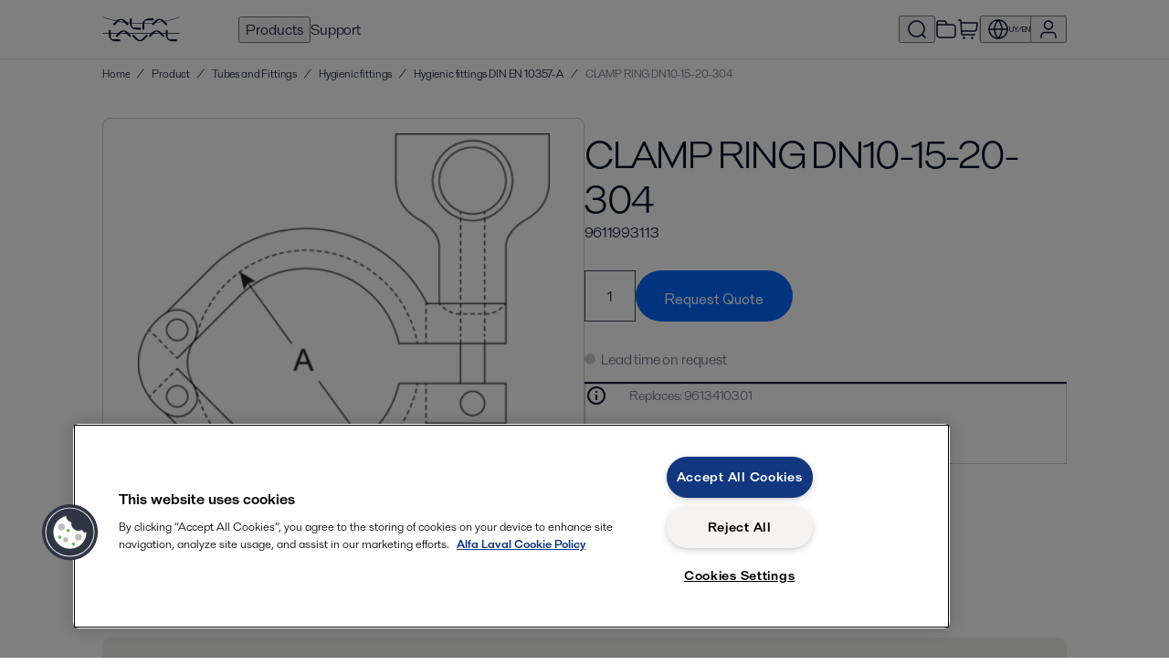

--- FILE ---
content_type: text/html; charset=utf-8
request_url: https://shop.alfalaval.com/en-uy/hygienic-fittings-din-en-10357-a--3266190/clamp-ring-dn10-15-20-304--1280001-
body_size: 483694
content:
<!doctype html>
  <html lang="en-uy">
    <head>
      <meta charset="UTF-8">
      <title>CLAMP RING DN10-15-20-304 - Hygienic fittings DIN EN 10357-A - Alfa Laval UY</title>
      <meta name="description" content="CLAMP RING DN10-15-20-304">
      <link rel="canonical" href="https://shop.alfalaval.com/en-uy/hygienic-fittings-din-en-10357-a--3266190/clamp-ring-dn10-15-20-304--1280001-">
      <meta name="viewport" content="width=device-width, initial-scale=1, maximum-scale=1, user-scalable=0">
      <meta name="apple-mobile-web-app-capable" content="yes">
      <meta name="mobile-web-app-capable" content="yes">
      <script>
        window.dataLayer = window.dataLayer || [];
        window.dataLayer.push({"market":"en-uy"});
      </script>
      <script src=https://assets.adobedtm.com/d5c621d98c60/df93fb6174be/launch-dda8d1b8615d.min.js async></script>
      <link rel="icon" type="image/png" href="/static/favicon-96x96.png" sizes="96x96" />
          <link rel="icon" type="image/svg+xml" href="/static/favicon.svg" />
          <link rel="shortcut icon" href="/static/favicon.ico" />
          <link rel="apple-touch-icon" sizes="180x180" href="/static/apple-touch-icon.png" />
          <meta name="apple-mobile-web-app-title" content="Alfa Laval Webshop" />
          <meta name="theme-color" content="#0b1128" />
          <link rel="manifest" href="/static/site.webmanifest" />
      <meta property="og:site_name" content="Alfa Laval Webshop"/>
          <meta property="og:type" content="product"/>
          <meta property="og:title" content="CLAMP RING DN10-15-20-304 - Hygienic fittings DIN EN 10357-A - Alfa Laval UY"/>
          <meta property="og:description" content="CLAMP RING DN10-15-20-304"/>
          <meta property="og:image" content="https://assets.alfalaval.com/images/p46e193d0/din-en-10357-a-clamp-rings-80000384.eps_medium.webp"/>
          <meta property="og:url" content="https://shop.alfalaval.com/en-uy/hygienic-fittings-din-en-10357-a--3266190/clamp-ring-dn10-15-20-304--1280001-"/>
      <link data-chunk="client" rel="stylesheet" href="/static/css/default/client.6e8211.css">
<link data-chunk="Product-js" rel="stylesheet" href="/static/css/default/Product-js.3021a6.css">
      <script type="text/javascript" src="https://cdn.cookielaw.org/consent/4631ab42-1890-46b0-839a-c61055b9778d/OtAutoBlock.js"></script>
    <script src="https://cdn.cookielaw.org/scripttemplates/otSDKStub.js" data-document-language="true" type="text/javascript" charset="UTF-8" data-domain-script="4631ab42-1890-46b0-839a-c61055b9778d"></script>
    <script type="text/javascript">
    function OptanonWrapper() { }
    </script>
      <script async
    src="https://maps.googleapis.com/maps/api/js?key=AIzaSyBGJiSF8ZUr85NYi7hzV_Fu23RoVsBjxRk&libraries=places">
</script>
    </head>
    <body>
      <div id="root"><div class="app--HiXL4"><header><div class="loader--xx3Iv "></div><div class="default--AA681"><div data-nosnippet="true" class="header--uaSxi"><a href="/en-uy/" data-testid="logo" class="logo--Raha9"><svg viewBox="0 0 256 84" width="85" height="32" fill="currentColor" xmlns="http://www.w3.org/2000/svg"><path d="M87 25.25a.818.818 0 0 0-.238-.581l-10.56-10.56A20.011 20.011 0 0 0 61.339 7.72a19.958 19.958 0 0 0-14.863 6.389l-10.56 10.56a.818.818 0 0 0 0 1.162l3.168 3.194a.818.818 0 0 0 .581.238.739.739 0 0 0 .581-.238l14.863-14.863a7.92 7.92 0 0 1 6.125-2.64 7.92 7.92 0 0 1 6.125 2.64l14.863 14.863a.739.739 0 0 0 .581.238.818.818 0 0 0 .581-.238l3.194-3.194A.818.818 0 0 0 87 25.25zM127.5 43a.818.818 0 0 1-.579.243h-14.934a20.011 20.011 0 0 1-15.027-5.992 19.958 19.958 0 0 1-5.992-15.027V7.29a.818.818 0 0 1 .822-.822l4.499-.018a.818.818 0 0 1 .579.243.739.739 0 0 1 .243.579v21.019a7.92 7.92 0 0 0 2.464 6.198 7.92 7.92 0 0 0 6.198 2.464h21.019a.739.739 0 0 1 .579.243.818.818 0 0 1 .243.579v4.517a.818.818 0 0 1-.112.709zM132.5 43.2a.818.818 0 0 1-.243-.579V27.687a20.011 20.011 0 0 1 5.992-15.027 19.958 19.958 0 0 1 15.027-5.992h14.934a.818.818 0 0 1 .822.822l.018 4.499a.818.818 0 0 1-.243.579.739.739 0 0 1-.579.243h-21.019a7.92 7.92 0 0 0-6.198 2.464 7.92 7.92 0 0 0-2.464 6.198v21.019a.739.739 0 0 1-.243.579.818.818 0 0 1-.579.243h-4.517a.818.818 0 0 1-.709-.112zM214.75 25.25a.818.818 0 0 0-.238-.581l-10.56-10.56a20.011 20.011 0 0 0-14.863-6.389 19.958 19.958 0 0 0-14.863 6.389l-10.56 10.56a.818.818 0 0 0 0 1.162l3.168 3.194a.818.818 0 0 0 .581.238.739.739 0 0 0 .581-.238l14.863-14.863a7.92 7.92 0 0 1 6.125-2.64 7.92 7.92 0 0 1 6.125 2.64l14.863 14.863a.739.739 0 0 0 .581.238.818.818 0 0 0 .581-.238l3.194-3.194a.818.818 0 0 0 .422-.581zM58.25 81.3a.818.818 0 0 1-.579.243H42.737a20.011 20.011 0 0 1-15.027-5.992 19.958 19.958 0 0 1-5.992-15.027V45.59a.818.818 0 0 1 .822-.822l4.499-.018a.818.818 0 0 1 .579.243.739.739 0 0 1 .243.579v21.019a7.92 7.92 0 0 0 2.464 6.198 7.92 7.92 0 0 0 6.198 2.464h21.019a.739.739 0 0 1 .579.243.818.818 0 0 1 .243.579v4.517a.818.818 0 0 1-.112.709z"></path><path d="M95.5 63.5a.818.818 0 0 0-.238-.581l-10.56-10.56a20.011 20.011 0 0 0-14.863-6.389 19.958 19.958 0 0 0-14.863 6.389l-10.56 10.56a.818.818 0 0 0 0 1.162l3.168 3.194a.818.818 0 0 0 .581.238.739.739 0 0 0 .581-.238l14.863-14.863a7.92 7.92 0 0 1 6.125-2.64 7.92 7.92 0 0 1 6.125 2.64l14.863 14.863a.739.739 0 0 0 .581.238.818.818 0 0 0 .581-.238l3.194-3.194a.818.818 0 0 0 .422-.581zM150 64a.818.818 0 0 1-.238.581l-10.56 10.56a20.011 20.011 0 0 1-14.863 6.389 19.958 19.958 0 0 1-14.863-6.389l-10.56-10.56a.818.818 0 0 1 0-1.162l3.168-3.194a.818.818 0 0 1 .581-.238.739.739 0 0 1 .581.238l14.863 14.863a7.92 7.92 0 0 0 6.125 2.64 7.92 7.92 0 0 0 6.125-2.64l14.863-14.863a.739.739 0 0 1 .581-.238.818.818 0 0 1 .581.238l3.194 3.194A.818.818 0 0 1 150 64zM204.75 63.5a.818.818 0 0 0-.238-.581l-10.56-10.56a20.011 20.011 0 0 0-14.863-6.389 19.958 19.958 0 0 0-14.863 6.389l-10.56 10.56a.818.818 0 0 0 0 1.162l3.168 3.194a.818.818 0 0 0 .581.238.739.739 0 0 0 .581-.238l14.863-14.863a7.92 7.92 0 0 1 6.125-2.64 7.92 7.92 0 0 1 6.125 2.64l14.863 14.863a.739.739 0 0 0 .581.238.818.818 0 0 0 .581-.238l3.194-3.194a.818.818 0 0 0 .422-.581zM246 81.3a.818.818 0 0 1-.579.243h-14.934a20.011 20.011 0 0 1-15.027-5.992 19.958 19.958 0 0 1-5.992-15.027V45.59a.818.818 0 0 1 .822-.822l4.499-.018a.818.818 0 0 1 .579.243.739.739 0 0 1 .243.579v21.019a7.92 7.92 0 0 0 2.464 6.198 7.92 7.92 0 0 0 6.198 2.464h21.019a.739.739 0 0 1 .579.243.818.818 0 0 1 .243.579v4.517a.818.818 0 0 1-.112.709z"></path><path d="M2 1c78 28 176 28 252 0v2C176 31 78 31 2 3zv54h252v2H2z"></path></svg></a><nav class="nav--nAb8k"><button data-testid="nav-products" data-nav-id="products">Products</button><a href="/en-uy/support" data-testid="nav-support" data-nav-id="support">Support</a><div class="navSpacer--Uzkgv"></div><button class="iconButton--wbcKu" title="Search catalogue" data-testid="search-button" data-nav-id="search"><svg width="24" height="24" viewBox="0 0 24 24" fill="currentColor" xmlns="http://www.w3.org/2000/svg"><path fill-rule="evenodd" clip-rule="evenodd" d="M11.5 3.75C7.21979 3.75 3.75 7.21979 3.75 11.5C3.75 15.7802 7.21979 19.25 11.5 19.25C13.4681 19.25 15.2649 18.5164 16.6318 17.3076L17.3075 16.632C18.5163 15.2651 19.25 13.4682 19.25 11.5C19.25 7.21979 15.7802 3.75 11.5 3.75ZM18.5497 17.489C19.922 15.8752 20.75 13.7843 20.75 11.5C20.75 6.39137 16.6086 2.25 11.5 2.25C6.39137 2.25 2.25 6.39137 2.25 11.5C2.25 16.6086 6.39137 20.75 11.5 20.75C13.7843 20.75 15.8753 19.9219 17.489 18.5496L21 22.0607L22.0607 21L18.5497 17.489Z"></path></svg></button><a href="/en-uy/portal/projects" title="Projects" data-testid="favourite-lists-link"><svg width="24" height="24" viewBox="0 0 24 24" fill="currentColor" xmlns="http://www.w3.org/2000/svg"><path fill-rule="evenodd" clip-rule="evenodd" d="M10.1715 3.81831C10.0018 3.75978 9.79458 3.74999 9.02229 3.74999H5.2C4.62757 3.74999 4.24336 3.75058 3.94748 3.77475C3.66036 3.79821 3.52307 3.84009 3.43251 3.88624C3.19731 4.00608 3.00608 4.1973 2.88624 4.43251C2.8401 4.52307 2.79822 4.66035 2.77476 4.94747C2.75058 5.24335 2.75 5.62757 2.75 6.19999V6.24999H11.7865L11.2136 5.10432C10.8683 4.41358 10.7668 4.23258 10.6386 4.10697C10.5062 3.97733 10.3467 3.87873 10.1715 3.81831ZM13.4635 6.24999H17.2321C18.0449 6.24999 18.7006 6.24998 19.2315 6.29336C19.7781 6.33802 20.2582 6.43238 20.7025 6.65872C21.4081 7.01824 21.9817 7.59192 22.3413 8.29753C22.5676 8.74175 22.662 9.22189 22.7066 9.76853C22.75 10.2994 22.75 10.955 22.75 11.7679V16.2321C22.75 17.0449 22.75 17.7006 22.7066 18.2315C22.662 18.7781 22.5676 19.2582 22.3413 19.7025C21.9817 20.4081 21.4081 20.9817 20.7025 21.3413C20.2582 21.5676 19.7781 21.662 19.2315 21.7066C18.7006 21.75 18.045 21.75 17.2321 21.75H6.76788C5.95505 21.75 5.29944 21.75 4.76853 21.7066C4.2219 21.662 3.74176 21.5676 3.29754 21.3413C2.59193 20.9817 2.01825 20.4081 1.65873 19.7025C1.43239 19.2582 1.33803 18.7781 1.29336 18.2315C1.24999 17.7006 1.24999 17.0449 1.25 16.2321L1.25 6.16956C1.24999 5.63541 1.24998 5.18956 1.27974 4.82532C1.31078 4.44544 1.37789 4.08878 1.54973 3.75152C1.81338 3.23407 2.23408 2.81338 2.75153 2.54973C3.08879 2.37788 3.44545 2.31077 3.82533 2.27973C4.18956 2.24997 4.63541 2.24998 5.16957 2.24999L9.02229 2.24999C9.05888 2.24999 9.09501 2.24996 9.13068 2.24993C9.74201 2.24943 10.2221 2.24904 10.6606 2.40029C11.046 2.53321 11.3969 2.75012 11.6882 3.03534C12.0196 3.35993 12.2339 3.78953 12.5069 4.33654C12.5228 4.36846 12.5389 4.40078 12.5553 4.4335L13.4635 6.24999ZM2.75 7.74999V16.2C2.75 17.0524 2.75058 17.6467 2.78838 18.1093C2.82547 18.5632 2.8946 18.824 2.99524 19.0215C3.21095 19.4448 3.55516 19.789 3.97852 20.0048C4.17604 20.1054 4.43681 20.1745 4.89068 20.2116C5.35331 20.2494 5.94755 20.25 6.8 20.25H17.2C18.0525 20.25 18.6467 20.2494 19.1093 20.2116C19.5632 20.1745 19.824 20.1054 20.0215 20.0048C20.4448 19.789 20.789 19.4448 21.0048 19.0215C21.1054 18.824 21.1745 18.5632 21.2116 18.1093C21.2494 17.6467 21.25 17.0524 21.25 16.2V11.8C21.25 10.9475 21.2494 10.3533 21.2116 9.89067C21.1745 9.4368 21.1054 9.17603 21.0048 8.97852C20.789 8.55515 20.4448 8.21095 20.0215 7.99523C19.824 7.89459 19.5632 7.82546 19.1093 7.78838C18.6467 7.75058 18.0525 7.74999 17.2 7.74999H2.75Z"></path></svg></a><a href="/en-uy/cart" class="iconButton--UV3hc" title="Go to cart" data-testid="cart-link"><svg width="24" height="24" viewBox="0 0 24 24" fill="currentColor" xmlns="http://www.w3.org/2000/svg"><path fill-rule="evenodd" clip-rule="evenodd" d="M3.2954 2.75002C3.28063 2.75001 3.26502 2.75001 3.24844 2.75001H1.25V1.25001H3.24844C3.25484 1.25001 3.26129 1.25 3.26777 1.25C3.38299 1.24998 3.50899 1.24994 3.61854 1.25866C3.74336 1.26858 3.90664 1.29309 4.07681 1.37582C4.30463 1.48658 4.49343 1.66394 4.61818 1.88441C4.71137 2.04909 4.74601 2.21052 4.7637 2.33448C4.77923 2.44328 4.78706 2.56902 4.79422 2.68403C4.79462 2.69049 4.79502 2.69693 4.79542 2.70332L4.89209 4.25001L21.128 4.25C21.2635 4.24997 21.408 4.24994 21.5319 4.26049C21.6703 4.27228 21.8569 4.30158 22.0455 4.4057C22.2932 4.54243 22.4872 4.75915 22.5957 5.0204C22.6784 5.21935 22.6869 5.40803 22.6833 5.54688C22.6801 5.67126 22.6641 5.81486 22.6491 5.94948L22.0586 11.2645C22.0053 11.7437 21.9607 12.1457 21.8982 12.4737C21.8327 12.8172 21.7383 13.1364 21.5562 13.4343C21.275 13.8944 20.8647 14.2616 20.3764 14.4904C20.0602 14.6385 19.7325 14.697 19.3838 14.7241C19.051 14.75 18.6465 14.75 18.1643 14.75H5.54834L5.70166 17.2031C5.70269 17.2197 5.70367 17.2353 5.7046 17.25C5.71937 17.25 5.73498 17.25 5.75156 17.25H19.75V18.75L5.73224 18.75C5.61701 18.75 5.49102 18.7501 5.38146 18.7414C5.25664 18.7314 5.09336 18.7069 4.92319 18.6242C4.69537 18.5134 4.50657 18.3361 4.38182 18.1156C4.28863 17.9509 4.25399 17.7895 4.2363 17.6655C4.22077 17.5567 4.21294 17.431 4.20578 17.316L3.29834 2.79689C3.29731 2.78034 3.29633 2.76476 3.2954 2.75002ZM5.45459 13.25H18.1359C18.6539 13.25 18.9997 13.2495 19.2675 13.2287C19.5261 13.2086 19.6532 13.1727 19.7401 13.132C19.9621 13.028 20.1486 12.8611 20.2764 12.652C20.3265 12.5701 20.3762 12.4477 20.4247 12.193C20.475 11.9291 20.5137 11.5855 20.5709 11.0706L21.1559 5.80553C21.1581 5.78596 21.1601 5.76751 21.162 5.75002C21.1444 5.75001 21.1259 5.75001 21.1062 5.75001H4.98584L5.45459 13.25ZM6.25 21.5C6.25 20.8097 6.80964 20.25 7.5 20.25C8.19036 20.25 8.75 20.8097 8.75 21.5C8.75 22.1904 8.19036 22.75 7.5 22.75C6.80964 22.75 6.25 22.1904 6.25 21.5ZM15.25 21.5C15.25 20.8097 15.8096 20.25 16.5 20.25C17.1904 20.25 17.75 20.8097 17.75 21.5C17.75 22.1904 17.1904 22.75 16.5 22.75C15.8096 22.75 15.25 22.1904 15.25 21.5Z"></path></svg></a><div class="navDivider--FFYal"></div><button class="button--aXTHu" data-testid="market-menu" data-nav-id="market" title="Select market and language"><svg width="24" height="24" viewBox="0 0 24 24" fill="currentColor" xmlns="http://www.w3.org/2000/svg"><path fill-rule="evenodd" clip-rule="evenodd" d="M2.77997 11.25H7.28229C7.48347 8.23408 8.53193 5.34326 10.296 2.90662C6.2409 3.66174 3.11597 7.06245 2.77997 11.25ZM12 3.14873C10.1266 5.45651 9.00431 8.28426 8.78597 11.25H15.214C14.9957 8.28426 13.8734 5.45651 12 3.14873ZM15.214 12.75C14.9957 15.7157 13.8734 18.5435 12 20.8513C10.1266 18.5435 9.00431 15.7157 8.78597 12.75H15.214ZM7.28229 12.75H2.77997C3.11597 16.9376 6.2409 20.3383 10.296 21.0934C8.53193 18.6567 7.48347 15.7659 7.28229 12.75ZM13.704 21.0934C15.4681 18.6567 16.5165 15.7659 16.7177 12.75H21.22C20.884 16.9376 17.7591 20.3383 13.704 21.0934ZM21.22 11.25H16.7177C16.5165 8.23408 15.4681 5.34326 13.704 2.90662C17.7591 3.66174 20.884 7.06245 21.22 11.25ZM1.25 12C1.25 6.06294 6.06294 1.25 12 1.25C17.9371 1.25 22.75 6.06294 22.75 12C22.75 17.9371 17.9371 22.75 12 22.75C6.06294 22.75 1.25 17.9371 1.25 12Z"></path></svg><span>UY/EN</span></button><button data-testid="signin" data-nav-id="user" title="Sign in"><svg width="24" height="24" viewBox="0 0 24 24" fill="currentColor" xmlns="http://www.w3.org/2000/svg"><path fill-rule="evenodd" clip-rule="evenodd" d="M12 3.75C9.92897 3.75 8.25004 5.42893 8.25004 7.5C8.25004 9.57107 9.92897 11.25 12 11.25C14.0711 11.25 15.75 9.57107 15.75 7.5C15.75 5.42893 14.0711 3.75 12 3.75ZM6.75004 7.5C6.75004 4.6005 9.10055 2.25 12 2.25C14.8995 2.25 17.25 4.6005 17.25 7.5C17.25 10.3995 14.8995 12.75 12 12.75C9.10055 12.75 6.75004 10.3995 6.75004 7.5ZM9.35703 14.75C9.40406 14.75 9.45172 14.75 9.50005 14.75H14.5C14.5484 14.75 14.596 14.75 14.643 14.75C15.9012 14.7497 16.7031 14.7495 17.3789 14.9545C18.897 15.415 20.085 16.603 20.5455 18.1211C20.7505 18.797 20.7503 19.5989 20.7501 20.857C20.7501 20.904 20.75 20.9517 20.75 21V21.75H19.25V21C19.25 19.5499 19.2419 18.9911 19.1101 18.5566C18.795 17.5179 17.9822 16.705 16.9435 16.3899C16.509 16.2581 15.9502 16.25 14.5 16.25H9.50005C8.04991 16.25 7.49111 16.2581 7.05661 16.3899C6.01791 16.705 5.20507 17.5179 4.88999 18.5566C4.75818 18.9911 4.75004 19.5499 4.75004 21V21.75H3.25004V21C3.25004 20.9517 3.25003 20.904 3.25002 20.857C3.24974 19.5989 3.24956 18.797 3.45458 18.1211C3.91509 16.603 5.10308 15.415 6.62119 14.9545C7.29702 14.7495 8.09892 14.7497 9.35703 14.75Z"></path></svg></button><button data-testid="slidein-open" data-nav-id="hamburger"><svg width="24" height="24" viewBox="0 0 24 24" fill="currentColor" xmlns="http://www.w3.org/2000/svg"><path fill-rule="evenodd" clip-rule="evenodd" d="M2.25 5.25H21.75V6.75H2.25V5.25ZM2.25 11.25H21.75V12.75H2.25V11.25ZM2.25 17.25H21.75V18.75H2.25V17.25Z"></path></svg></button></nav></div></div><div class="divider--z74P0"></div></header><div data-testid="toasts"><div class="Toastify"></div></div><div class="headerBottom--wW2aY"><div class="default--AA681"><div class="container--F92QI"><div class="container--OxpKE"><script type="application/ld+json">{"@context":"https://schema.org","@type":"BreadcrumbList","itemListElement":[{"@type":"ListItem","position":1,"name":"Home","item":"https://shop.alfalaval.com/en-uy/"},{"@type":"ListItem","position":2,"name":"Product","item":"https://shop.alfalaval.com/en-uy/product--3056186"},{"@type":"ListItem","position":3,"name":"Tubes and Fittings","item":"https://shop.alfalaval.com/en-uy/tubes-and-fittings--1385378"},{"@type":"ListItem","position":4,"name":"Hygienic fittings","item":"https://shop.alfalaval.com/en-uy/hygienic-fittings--3004045"},{"@type":"ListItem","position":5,"name":"Hygienic fittings DIN EN 10357-A","item":"https://shop.alfalaval.com/en-uy/hygienic-fittings-din-en-10357-a--3266190"}]}</script><div class="lg--MAZYs crumbs--chdsK" data-testid="breadcrumbs-large"><span class="crumb--QbtGJ" data-testid="breadcrumb"><a href="/en-uy/">Home</a></span><span class="divider--Tu1zj">/</span><span class="crumb--QbtGJ" data-testid="breadcrumb"><a href="/en-uy/product--3056186">Product</a></span><span class="divider--Tu1zj">/</span><span class="crumb--QbtGJ" data-testid="breadcrumb"><a href="/en-uy/tubes-and-fittings--1385378">Tubes and Fittings</a></span><span class="divider--Tu1zj">/</span><span class="crumb--QbtGJ" data-testid="breadcrumb"><a href="/en-uy/hygienic-fittings--3004045">Hygienic fittings</a></span><span class="divider--Tu1zj">/</span><span class="crumb--QbtGJ" data-testid="breadcrumb"><a href="/en-uy/hygienic-fittings-din-en-10357-a--3266190">Hygienic fittings DIN EN 10357-A</a></span><span class="divider--Tu1zj">/</span><span class="crumb--QbtGJ current--xiwof" data-testid="breadcrumb-current">CLAMP RING DN10-15-20-304</span></div><div class="sm--qaxNQ crumbs--chdsK" data-testid="breadcrumbs-small"><svg width="24" height="24" viewBox="0 0 24 24" fill="currentColor" xmlns="http://www.w3.org/2000/svg"><path fill-rule="evenodd" clip-rule="evenodd" d="M14.13 7.44067L12.4331 9.13751C11.8303 9.74029 11.4106 10.1609 11.1102 10.5147C10.8154 10.8619 10.6799 11.0952 10.6114 11.306C10.4646 11.7579 10.4646 12.2447 10.6114 12.6966C10.6799 12.9074 10.8154 13.1407 11.1102 13.4878C11.4106 13.8417 11.8303 14.2623 12.4331 14.8651L14.13 16.5619L13.0693 17.6226L11.3497 15.903C10.775 15.3283 10.3114 14.8647 9.96664 14.4586C9.61169 14.0405 9.3389 13.6343 9.18484 13.1601C8.94012 12.407 8.94012 11.5956 9.18484 10.8425C9.3389 10.3683 9.61169 9.96209 9.96664 9.54398C10.3114 9.1379 10.775 8.67432 11.3497 8.09956L13.0693 6.38L14.13 7.44067Z"></path></svg><span class="crumb--QbtGJ" data-testid="back-link"><a href="/en-uy/hygienic-fittings-din-en-10357-a--3266190">Hygienic fittings DIN EN 10357-A</a></span></div></div></div></div></div><div class="container--mYewC"><main><div><div><div data-testid="product-details"><div class="default--AA681 section--uczLg"><div class="mobileHeader--l4CaA"><h1>CLAMP RING DN10-15-20-304</h1><div class="mb"><span class="">9611993113</span></div></div><div class="top--R_USa" data-testid="product-details-header"><div class="images--aFhFp"><div class="container--QKqKG"><div class="images--c2vZA"><div style="background-image:url(&#x27;https://assets.alfalaval.com/images/p46e193d0/din-en-10357-a-clamp-rings-80000384.eps_medium.webp&#x27;)" class="image--oiDil active--Z6oyT"></div><a href="https://assets.alfalaval.com/images/p46e193d0/din-en-10357-a-clamp-rings-80000384.eps.webp" target="_blank" rel="noopener noreferrer" class="magnify--fUWUH"><svg width="24" height="24" viewBox="0 0 24 24" fill="currentColor" xmlns="http://www.w3.org/2000/svg"><path fill-rule="evenodd" clip-rule="evenodd" d="M11.5 3.75C7.21979 3.75 3.75 7.21979 3.75 11.5C3.75 15.7802 7.21979 19.25 11.5 19.25C13.4681 19.25 15.2649 18.5164 16.6318 17.3076L17.3075 16.632C18.5163 15.2651 19.25 13.4682 19.25 11.5C19.25 7.21979 15.7802 3.75 11.5 3.75ZM18.5497 17.489C19.922 15.8752 20.75 13.7843 20.75 11.5C20.75 6.39137 16.6086 2.25 11.5 2.25C6.39137 2.25 2.25 6.39137 2.25 11.5C2.25 16.6086 6.39137 20.75 11.5 20.75C13.7843 20.75 15.8753 19.9219 17.489 18.5496L21 22.0607L22.0607 21L18.5497 17.489Z"></path></svg></a></div></div></div><div class="productInfo--GMCMc"><div class="desktopHeader--U162P"><h1>CLAMP RING DN10-15-20-304</h1><div class="mb"><span data-testid="article-number"><span class="">9611993113</span></span></div></div><div class="buttons--Krhnu"><div class="container--mEdLf undefined" data-nosnippet="true"><div class="container--QLDG3"><input type="number" class="field--wzMtP large--W_dJq" min="1" max="999" value="1"/></div><button class="core-button core-button--size-medium primary-button primary-button--theme-regular btn--zcLEe " data-testid="add-to-rfq-cart"><span class="core-button__text"><div aria-hidden="true" class="hidden--RXaHv">Request Quote</div><div class="title--Urckw" style="top:20px">Request Quote</div><div class="icon--fTAfZ" style="top:20px"><svg width="24" height="24" viewBox="0 0 24 24" fill="currentColor" xmlns="http://www.w3.org/2000/svg"><path fill-rule="evenodd" clip-rule="evenodd" d="M21.0608 8.00001L12.9019 16.1589C12.3271 16.7337 11.8635 17.1973 11.4574 17.542C11.0393 17.897 10.6331 18.1698 10.1589 18.3238C9.40576 18.5685 8.59446 18.5685 7.8413 18.3238C7.36714 18.1698 6.96091 17.897 6.5428 17.542C6.13671 17.1973 5.67312 16.7337 5.09836 16.1589L2.93945 14L4.00011 12.9393L6.13633 15.0756C6.73911 15.6783 7.15971 16.0981 7.51356 16.3985C7.86072 16.6932 8.094 16.8287 8.30482 16.8972C8.75672 17.0441 9.2435 17.0441 9.6954 16.8972C9.90623 16.8287 10.1395 16.6932 10.4867 16.3985C10.8405 16.0981 11.2611 15.6783 11.8639 15.0756L20.0001 6.93935L21.0608 8.00001Z"></path></svg></div></span></button></div></div><div class="availability--VEMKf" style="color:var(--steel-55)" data-testid="availability"><span class="dot--eMtc5" style="background:var(--steel-15)"></span>Lead time on request</div><div class="alert alert--is-informative" role="alert"><div class="alert__message-wrapper"><div class="alert__icon-and-title-wrapper"><svg aria-hidden="true" class="alert__icon" fill="currentColor" focusable="false" width="24" height="24" viewBox="0 0 24 24"><title>Information Icon</title><path d="M12 22C6.477 22 2 17.523 2 12S6.477 2 12 2s10 4.477 10 10-4.477 10-10 10Zm0-2a8 8 0 1 0 0-16.001A8 8 0 0 0 12 20ZM11 7h2v2h-2V7Zm0 4h2v6h-2v-6Z"></path></svg><span class="alert__text--is-title">Replaces<!-- -->: <!-- -->9613410301</span></div></div></div></div></div></div><div class="default--AA681 section--uczLg"><div><div class="benefits--CwdTC"><ul class="lh"><li><span class="icon--NTx14"><svg width="24" height="24" viewBox="0 0 24 24" fill="currentColor" xmlns="http://www.w3.org/2000/svg"><path fill-rule="evenodd" clip-rule="evenodd" d="M21.0608 8.00001L12.9019 16.1589C12.3271 16.7337 11.8635 17.1973 11.4574 17.542C11.0393 17.897 10.6331 18.1698 10.1589 18.3238C9.40576 18.5685 8.59446 18.5685 7.8413 18.3238C7.36714 18.1698 6.96091 17.897 6.5428 17.542C6.13671 17.1973 5.67312 16.7337 5.09836 16.1589L2.93945 14L4.00011 12.9393L6.13633 15.0756C6.73911 15.6783 7.15971 16.0981 7.51356 16.3985C7.86072 16.6932 8.094 16.8287 8.30482 16.8972C8.75672 17.0441 9.2435 17.0441 9.6954 16.8972C9.90623 16.8287 10.1395 16.6932 10.4867 16.3985C10.8405 16.0981 11.2611 15.6783 11.8639 15.0756L20.0001 6.93935L21.0608 8.00001Z"></path></svg></span> <!-- -->100% DIN standard</li><li><span class="icon--NTx14"><svg width="24" height="24" viewBox="0 0 24 24" fill="currentColor" xmlns="http://www.w3.org/2000/svg"><path fill-rule="evenodd" clip-rule="evenodd" d="M21.0608 8.00001L12.9019 16.1589C12.3271 16.7337 11.8635 17.1973 11.4574 17.542C11.0393 17.897 10.6331 18.1698 10.1589 18.3238C9.40576 18.5685 8.59446 18.5685 7.8413 18.3238C7.36714 18.1698 6.96091 17.897 6.5428 17.542C6.13671 17.1973 5.67312 16.7337 5.09836 16.1589L2.93945 14L4.00011 12.9393L6.13633 15.0756C6.73911 15.6783 7.15971 16.0981 7.51356 16.3985C7.86072 16.6932 8.094 16.8287 8.30482 16.8972C8.75672 17.0441 9.2435 17.0441 9.6954 16.8972C9.90623 16.8287 10.1395 16.6932 10.4867 16.3985C10.8405 16.0981 11.2611 15.6783 11.8639 15.0756L20.0001 6.93935L21.0608 8.00001Z"></path></svg></span> <!-- -->Hygienic and aseptic</li><li><span class="icon--NTx14"><svg width="24" height="24" viewBox="0 0 24 24" fill="currentColor" xmlns="http://www.w3.org/2000/svg"><path fill-rule="evenodd" clip-rule="evenodd" d="M21.0608 8.00001L12.9019 16.1589C12.3271 16.7337 11.8635 17.1973 11.4574 17.542C11.0393 17.897 10.6331 18.1698 10.1589 18.3238C9.40576 18.5685 8.59446 18.5685 7.8413 18.3238C7.36714 18.1698 6.96091 17.897 6.5428 17.542C6.13671 17.1973 5.67312 16.7337 5.09836 16.1589L2.93945 14L4.00011 12.9393L6.13633 15.0756C6.73911 15.6783 7.15971 16.0981 7.51356 16.3985C7.86072 16.6932 8.094 16.8287 8.30482 16.8972C8.75672 17.0441 9.2435 17.0441 9.6954 16.8972C9.90623 16.8287 10.1395 16.6932 10.4867 16.3985C10.8405 16.0981 11.2611 15.6783 11.8639 15.0756L20.0001 6.93935L21.0608 8.00001Z"></path></svg></span> <!-- -->Controlled tolerances and geometry</li><li><span class="icon--NTx14"><svg width="24" height="24" viewBox="0 0 24 24" fill="currentColor" xmlns="http://www.w3.org/2000/svg"><path fill-rule="evenodd" clip-rule="evenodd" d="M21.0608 8.00001L12.9019 16.1589C12.3271 16.7337 11.8635 17.1973 11.4574 17.542C11.0393 17.897 10.6331 18.1698 10.1589 18.3238C9.40576 18.5685 8.59446 18.5685 7.8413 18.3238C7.36714 18.1698 6.96091 17.897 6.5428 17.542C6.13671 17.1973 5.67312 16.7337 5.09836 16.1589L2.93945 14L4.00011 12.9393L6.13633 15.0756C6.73911 15.6783 7.15971 16.0981 7.51356 16.3985C7.86072 16.6932 8.094 16.8287 8.30482 16.8972C8.75672 17.0441 9.2435 17.0441 9.6954 16.8972C9.90623 16.8287 10.1395 16.6932 10.4867 16.3985C10.8405 16.0981 11.2611 15.6783 11.8639 15.0756L20.0001 6.93935L21.0608 8.00001Z"></path></svg></span> <!-- -->Weldability</li><li><span class="icon--NTx14"><svg width="24" height="24" viewBox="0 0 24 24" fill="currentColor" xmlns="http://www.w3.org/2000/svg"><path fill-rule="evenodd" clip-rule="evenodd" d="M21.0608 8.00001L12.9019 16.1589C12.3271 16.7337 11.8635 17.1973 11.4574 17.542C11.0393 17.897 10.6331 18.1698 10.1589 18.3238C9.40576 18.5685 8.59446 18.5685 7.8413 18.3238C7.36714 18.1698 6.96091 17.897 6.5428 17.542C6.13671 17.1973 5.67312 16.7337 5.09836 16.1589L2.93945 14L4.00011 12.9393L6.13633 15.0756C6.73911 15.6783 7.15971 16.0981 7.51356 16.3985C7.86072 16.6932 8.094 16.8287 8.30482 16.8972C8.75672 17.0441 9.2435 17.0441 9.6954 16.8972C9.90623 16.8287 10.1395 16.6932 10.4867 16.3985C10.8405 16.0981 11.2611 15.6783 11.8639 15.0756L20.0001 6.93935L21.0608 8.00001Z"></path></svg></span> <!-- -->Uniform surface appearance</li></ul></div></div></div><div class="default--AA681 section--uczLg divider--GFT4w"><h2 style="margin-bottom:8px">Description</h2><div class="description--HvdsZ"><div class="raw--QrfRP lh ">CLAMP RING DN10-15-20-304</div></div></div><div class="default--AA681 section--uczLg divider--GFT4w"><h2>Technical details</h2><div class="container--oFQLS"><div class="attribute--LBOR6"><div class="labelCell--E1ZW6"><span class="">Range</span></div>Clamps</div><div class="attribute--LBOR6"><div class="labelCell--E1ZW6"><span class="">Product Model</span></div>DIN EN 10357-A Clamp Rings</div><div class="attribute--LBOR6"><div class="labelCell--E1ZW6"><span class="">Size</span></div>DN10-20</div><div class="attribute--LBOR6"><div class="labelCell--E1ZW6"><span class="">Material</span></div>304</div><div class="attribute--LBOR6"><div class="labelCell--E1ZW6"><span class="">Connection type</span></div>Clamp ends</div><div class="attribute--LBOR6"><div class="labelCell--E1ZW6"><span class="">Standard</span></div>Fit to DIN</div><div class="attribute--LBOR6"><div class="labelCell--E1ZW6"><span class="">Design</span></div>CR WN 2HINGE</div><div class="attribute--LBOR6"><div class="labelCell--E1ZW6"><span class="">Dimension A</span></div>37.00</div><div class="attribute--LBOR6"><div class="labelCell--E1ZW6"><span class="">Weight - Net (Kg)</span></div>0.21 kg</div></div></div><div class="default--AA681 section--uczLg divider--GFT4w"><h2 style="margin-bottom:16px">Documentation</h2><div><div class="itemList--pkHB5"><div class="item--tTv2X"><div class="icon--MM2yB"><svg width="24" height="24" viewBox="0 0 24 24" fill="currentColor" xmlns="http://www.w3.org/2000/svg"><path fill-rule="evenodd" clip-rule="evenodd" d="M8.7679 1.25H15.2321C16.0449 1.24999 16.7006 1.24999 17.2315 1.29336C17.7781 1.33803 18.2582 1.43239 18.7025 1.65873C19.4081 2.01825 19.9818 2.59193 20.3413 3.29754C20.5676 3.74175 20.662 4.2219 20.7066 4.76853C20.75 5.29944 20.75 5.95505 20.75 6.76788V17.2321C20.75 18.045 20.75 18.7006 20.7066 19.2315C20.662 19.7781 20.5676 20.2582 20.3413 20.7025C19.9818 21.4081 19.4081 21.9817 18.7025 22.3413C18.2582 22.5676 17.7781 22.662 17.2315 22.7066C16.7006 22.75 16.045 22.75 15.2321 22.75H8.76788C7.95505 22.75 7.29944 22.75 6.76853 22.7066C6.2219 22.662 5.74175 22.5676 5.29754 22.3413C4.59193 21.9817 4.01825 21.4081 3.65873 20.7025C3.43239 20.2582 3.33803 19.7781 3.29336 19.2315C3.24999 18.7006 3.24999 18.0449 3.25 17.2321V6.7679C3.24999 5.95506 3.24999 5.29944 3.29336 4.76853C3.33803 4.2219 3.43239 3.74175 3.65873 3.29754C4.01825 2.59193 4.59193 2.01825 5.29754 1.65873C5.74175 1.43239 6.2219 1.33803 6.76853 1.29336C7.29944 1.24999 7.95506 1.24999 8.7679 1.25ZM6.89068 2.78838C6.4368 2.82547 6.17604 2.8946 5.97852 2.99524C5.55516 3.21095 5.21095 3.55516 4.99524 3.97852C4.8946 4.17604 4.82547 4.4368 4.78838 4.89068C4.75058 5.35331 4.75 5.94755 4.75 6.8V17.2C4.75 18.0525 4.75058 18.6467 4.78838 19.1093C4.82547 19.5632 4.8946 19.824 4.99524 20.0215C5.21095 20.4448 5.55516 20.789 5.97852 21.0048C6.17604 21.1054 6.4368 21.1745 6.89068 21.2116C7.35331 21.2494 7.94755 21.25 8.8 21.25H15.2C16.0525 21.25 16.6467 21.2494 17.1093 21.2116C17.5632 21.1745 17.824 21.1054 18.0215 21.0048C18.4448 20.789 18.789 20.4448 19.0048 20.0215C19.1054 19.824 19.1745 19.5632 19.2116 19.1093C19.2494 18.6467 19.25 18.0525 19.25 17.2V6.8C19.25 5.94755 19.2494 5.35331 19.2116 4.89068C19.1745 4.4368 19.1054 4.17604 19.0048 3.97852C18.789 3.55516 18.4448 3.21095 18.0215 2.99524C17.824 2.8946 17.5632 2.82547 17.1093 2.78838C16.6467 2.75058 16.0525 2.75 15.2 2.75H8.8C7.94755 2.75 7.35331 2.75058 6.89068 2.78838ZM7.25 6.25H16.75V7.75H7.25V6.25ZM7.25 10.25H14.75V11.75H7.25V10.25ZM7.25 14.25H10.75V15.75H7.25V14.25Z"></path></svg></div><div class="details--APaTr"><span class="title--ffIlj">Tubes and Fittings Product leaflet (en)</span><span class="type--JhwzL">PDF</span></div><div class="download--FgrAD"><a class="button--jnEoe primary--ZKqwt" href="https://assets.alfalaval.com/documents/p94ff2723/alfa-laval-tubes-and-fittings-product-leaflets-en-gb.pdf" target="_blank"><svg width="24" height="24" viewBox="0 0 24 24" fill="currentColor" xmlns="http://www.w3.org/2000/svg"><path fill-rule="evenodd" clip-rule="evenodd" d="M12.75 2.25V12.8781C12.9469 12.8044 13.1691 12.668 13.4865 12.3985C13.8404 12.0981 14.261 11.6783 14.8638 11.0756L17 8.93934L18.0607 10L15.9018 12.1589C15.327 12.7337 14.8634 13.1973 14.4573 13.542C14.0392 13.897 13.633 14.1698 13.1588 14.3238C12.4057 14.5685 11.5943 14.5685 10.8412 14.3238C10.367 14.1698 9.9608 13.897 9.54269 13.542C9.1366 13.1973 8.67302 12.7337 8.09826 12.1589L5.93934 10L7 8.93934L9.13622 11.0756C9.73899 11.6783 10.1596 12.0981 10.5135 12.3985C10.8309 12.668 11.0531 12.8044 11.25 12.8781V2.25H12.75ZM3.75 14.25V16.2C3.75 17.0525 3.75058 17.6467 3.78838 18.1093C3.82547 18.5632 3.8946 18.824 3.99524 19.0215C4.21095 19.4448 4.55516 19.789 4.97852 20.0048C5.17604 20.1054 5.4368 20.1745 5.89068 20.2116C6.35331 20.2494 6.94755 20.25 7.8 20.25H16.2C17.0525 20.25 17.6467 20.2494 18.1093 20.2116C18.5632 20.1745 18.824 20.1054 19.0215 20.0048C19.4448 19.789 19.789 19.4448 20.0048 19.0215C20.1054 18.824 20.1745 18.5632 20.2116 18.1093C20.2494 17.6467 20.25 17.0525 20.25 16.2V14.25H21.75V16.2321C21.75 17.045 21.75 17.7006 21.7066 18.2315C21.662 18.7781 21.5676 19.2582 21.3413 19.7025C20.9817 20.4081 20.4081 20.9817 19.7025 21.3413C19.2582 21.5676 18.7781 21.662 18.2315 21.7066C17.7006 21.75 17.045 21.75 16.2321 21.75H7.76788C6.95505 21.75 6.29944 21.75 5.76853 21.7066C5.2219 21.662 4.74175 21.5676 4.29754 21.3413C3.59193 20.9817 3.01825 20.4081 2.65873 19.7025C2.43239 19.2582 2.33803 18.7781 2.29336 18.2315C2.24999 17.7006 2.24999 17.0449 2.25 16.2321L2.25 14.25H3.75Z"></path></svg></a></div></div><div class="item--tTv2X"><div class="icon--MM2yB"><svg width="24" height="24" viewBox="0 0 24 24" fill="currentColor" xmlns="http://www.w3.org/2000/svg"><path fill-rule="evenodd" clip-rule="evenodd" d="M8.7679 1.25H15.2321C16.0449 1.24999 16.7006 1.24999 17.2315 1.29336C17.7781 1.33803 18.2582 1.43239 18.7025 1.65873C19.4081 2.01825 19.9818 2.59193 20.3413 3.29754C20.5676 3.74175 20.662 4.2219 20.7066 4.76853C20.75 5.29944 20.75 5.95505 20.75 6.76788V17.2321C20.75 18.045 20.75 18.7006 20.7066 19.2315C20.662 19.7781 20.5676 20.2582 20.3413 20.7025C19.9818 21.4081 19.4081 21.9817 18.7025 22.3413C18.2582 22.5676 17.7781 22.662 17.2315 22.7066C16.7006 22.75 16.045 22.75 15.2321 22.75H8.76788C7.95505 22.75 7.29944 22.75 6.76853 22.7066C6.2219 22.662 5.74175 22.5676 5.29754 22.3413C4.59193 21.9817 4.01825 21.4081 3.65873 20.7025C3.43239 20.2582 3.33803 19.7781 3.29336 19.2315C3.24999 18.7006 3.24999 18.0449 3.25 17.2321V6.7679C3.24999 5.95506 3.24999 5.29944 3.29336 4.76853C3.33803 4.2219 3.43239 3.74175 3.65873 3.29754C4.01825 2.59193 4.59193 2.01825 5.29754 1.65873C5.74175 1.43239 6.2219 1.33803 6.76853 1.29336C7.29944 1.24999 7.95506 1.24999 8.7679 1.25ZM6.89068 2.78838C6.4368 2.82547 6.17604 2.8946 5.97852 2.99524C5.55516 3.21095 5.21095 3.55516 4.99524 3.97852C4.8946 4.17604 4.82547 4.4368 4.78838 4.89068C4.75058 5.35331 4.75 5.94755 4.75 6.8V17.2C4.75 18.0525 4.75058 18.6467 4.78838 19.1093C4.82547 19.5632 4.8946 19.824 4.99524 20.0215C5.21095 20.4448 5.55516 20.789 5.97852 21.0048C6.17604 21.1054 6.4368 21.1745 6.89068 21.2116C7.35331 21.2494 7.94755 21.25 8.8 21.25H15.2C16.0525 21.25 16.6467 21.2494 17.1093 21.2116C17.5632 21.1745 17.824 21.1054 18.0215 21.0048C18.4448 20.789 18.789 20.4448 19.0048 20.0215C19.1054 19.824 19.1745 19.5632 19.2116 19.1093C19.2494 18.6467 19.25 18.0525 19.25 17.2V6.8C19.25 5.94755 19.2494 5.35331 19.2116 4.89068C19.1745 4.4368 19.1054 4.17604 19.0048 3.97852C18.789 3.55516 18.4448 3.21095 18.0215 2.99524C17.824 2.8946 17.5632 2.82547 17.1093 2.78838C16.6467 2.75058 16.0525 2.75 15.2 2.75H8.8C7.94755 2.75 7.35331 2.75058 6.89068 2.78838ZM7.25 6.25H16.75V7.75H7.25V6.25ZM7.25 10.25H14.75V11.75H7.25V10.25ZM7.25 14.25H10.75V15.75H7.25V14.25Z"></path></svg></div><div class="details--APaTr"><span class="title--ffIlj">Hygienic fittings DIN EN 10357-A Product leaflet (en)</span><span class="type--JhwzL">PDF</span></div><div class="download--FgrAD"><a class="button--jnEoe primary--ZKqwt" href="https://assets.alfalaval.com/documents/p1d5118c5/alfa-laval-hygienic-fittings-din-en-10357-a-product-leaflets-en-gb.pdf" target="_blank"><svg width="24" height="24" viewBox="0 0 24 24" fill="currentColor" xmlns="http://www.w3.org/2000/svg"><path fill-rule="evenodd" clip-rule="evenodd" d="M12.75 2.25V12.8781C12.9469 12.8044 13.1691 12.668 13.4865 12.3985C13.8404 12.0981 14.261 11.6783 14.8638 11.0756L17 8.93934L18.0607 10L15.9018 12.1589C15.327 12.7337 14.8634 13.1973 14.4573 13.542C14.0392 13.897 13.633 14.1698 13.1588 14.3238C12.4057 14.5685 11.5943 14.5685 10.8412 14.3238C10.367 14.1698 9.9608 13.897 9.54269 13.542C9.1366 13.1973 8.67302 12.7337 8.09826 12.1589L5.93934 10L7 8.93934L9.13622 11.0756C9.73899 11.6783 10.1596 12.0981 10.5135 12.3985C10.8309 12.668 11.0531 12.8044 11.25 12.8781V2.25H12.75ZM3.75 14.25V16.2C3.75 17.0525 3.75058 17.6467 3.78838 18.1093C3.82547 18.5632 3.8946 18.824 3.99524 19.0215C4.21095 19.4448 4.55516 19.789 4.97852 20.0048C5.17604 20.1054 5.4368 20.1745 5.89068 20.2116C6.35331 20.2494 6.94755 20.25 7.8 20.25H16.2C17.0525 20.25 17.6467 20.2494 18.1093 20.2116C18.5632 20.1745 18.824 20.1054 19.0215 20.0048C19.4448 19.789 19.789 19.4448 20.0048 19.0215C20.1054 18.824 20.1745 18.5632 20.2116 18.1093C20.2494 17.6467 20.25 17.0525 20.25 16.2V14.25H21.75V16.2321C21.75 17.045 21.75 17.7006 21.7066 18.2315C21.662 18.7781 21.5676 19.2582 21.3413 19.7025C20.9817 20.4081 20.4081 20.9817 19.7025 21.3413C19.2582 21.5676 18.7781 21.662 18.2315 21.7066C17.7006 21.75 17.045 21.75 16.2321 21.75H7.76788C6.95505 21.75 6.29944 21.75 5.76853 21.7066C5.2219 21.662 4.74175 21.5676 4.29754 21.3413C3.59193 20.9817 3.01825 20.4081 2.65873 19.7025C2.43239 19.2582 2.33803 18.7781 2.29336 18.2315C2.24999 17.7006 2.24999 17.0449 2.25 16.2321L2.25 14.25H3.75Z"></path></svg></a></div></div><div class="item--tTv2X"><div class="icon--MM2yB"><svg width="24" height="24" viewBox="0 0 24 24" fill="currentColor" xmlns="http://www.w3.org/2000/svg"><path fill-rule="evenodd" clip-rule="evenodd" d="M8.7679 1.25H15.2321C16.0449 1.24999 16.7006 1.24999 17.2315 1.29336C17.7781 1.33803 18.2582 1.43239 18.7025 1.65873C19.4081 2.01825 19.9818 2.59193 20.3413 3.29754C20.5676 3.74175 20.662 4.2219 20.7066 4.76853C20.75 5.29944 20.75 5.95505 20.75 6.76788V17.2321C20.75 18.045 20.75 18.7006 20.7066 19.2315C20.662 19.7781 20.5676 20.2582 20.3413 20.7025C19.9818 21.4081 19.4081 21.9817 18.7025 22.3413C18.2582 22.5676 17.7781 22.662 17.2315 22.7066C16.7006 22.75 16.045 22.75 15.2321 22.75H8.76788C7.95505 22.75 7.29944 22.75 6.76853 22.7066C6.2219 22.662 5.74175 22.5676 5.29754 22.3413C4.59193 21.9817 4.01825 21.4081 3.65873 20.7025C3.43239 20.2582 3.33803 19.7781 3.29336 19.2315C3.24999 18.7006 3.24999 18.0449 3.25 17.2321V6.7679C3.24999 5.95506 3.24999 5.29944 3.29336 4.76853C3.33803 4.2219 3.43239 3.74175 3.65873 3.29754C4.01825 2.59193 4.59193 2.01825 5.29754 1.65873C5.74175 1.43239 6.2219 1.33803 6.76853 1.29336C7.29944 1.24999 7.95506 1.24999 8.7679 1.25ZM6.89068 2.78838C6.4368 2.82547 6.17604 2.8946 5.97852 2.99524C5.55516 3.21095 5.21095 3.55516 4.99524 3.97852C4.8946 4.17604 4.82547 4.4368 4.78838 4.89068C4.75058 5.35331 4.75 5.94755 4.75 6.8V17.2C4.75 18.0525 4.75058 18.6467 4.78838 19.1093C4.82547 19.5632 4.8946 19.824 4.99524 20.0215C5.21095 20.4448 5.55516 20.789 5.97852 21.0048C6.17604 21.1054 6.4368 21.1745 6.89068 21.2116C7.35331 21.2494 7.94755 21.25 8.8 21.25H15.2C16.0525 21.25 16.6467 21.2494 17.1093 21.2116C17.5632 21.1745 17.824 21.1054 18.0215 21.0048C18.4448 20.789 18.789 20.4448 19.0048 20.0215C19.1054 19.824 19.1745 19.5632 19.2116 19.1093C19.2494 18.6467 19.25 18.0525 19.25 17.2V6.8C19.25 5.94755 19.2494 5.35331 19.2116 4.89068C19.1745 4.4368 19.1054 4.17604 19.0048 3.97852C18.789 3.55516 18.4448 3.21095 18.0215 2.99524C17.824 2.8946 17.5632 2.82547 17.1093 2.78838C16.6467 2.75058 16.0525 2.75 15.2 2.75H8.8C7.94755 2.75 7.35331 2.75058 6.89068 2.78838ZM7.25 6.25H16.75V7.75H7.25V6.25ZM7.25 10.25H14.75V11.75H7.25V10.25ZM7.25 14.25H10.75V15.75H7.25V14.25Z"></path></svg></div><div class="details--APaTr"><span class="title--ffIlj">3D model for item - 9611993113 (en)</span><span class="type--JhwzL">UNKNOWN</span></div><div class="download--FgrAD"><a class="button--jnEoe primary--ZKqwt" href="https://alfalaval-cp.partcommunity.com/?catalog=alfalaval&amp;hidePortlets=navigation&amp;part=9611993113" target="_blank"><svg width="24" height="24" viewBox="0 0 24 24" fill="currentColor" xmlns="http://www.w3.org/2000/svg"><path fill-rule="evenodd" clip-rule="evenodd" d="M12.75 2.25V12.8781C12.9469 12.8044 13.1691 12.668 13.4865 12.3985C13.8404 12.0981 14.261 11.6783 14.8638 11.0756L17 8.93934L18.0607 10L15.9018 12.1589C15.327 12.7337 14.8634 13.1973 14.4573 13.542C14.0392 13.897 13.633 14.1698 13.1588 14.3238C12.4057 14.5685 11.5943 14.5685 10.8412 14.3238C10.367 14.1698 9.9608 13.897 9.54269 13.542C9.1366 13.1973 8.67302 12.7337 8.09826 12.1589L5.93934 10L7 8.93934L9.13622 11.0756C9.73899 11.6783 10.1596 12.0981 10.5135 12.3985C10.8309 12.668 11.0531 12.8044 11.25 12.8781V2.25H12.75ZM3.75 14.25V16.2C3.75 17.0525 3.75058 17.6467 3.78838 18.1093C3.82547 18.5632 3.8946 18.824 3.99524 19.0215C4.21095 19.4448 4.55516 19.789 4.97852 20.0048C5.17604 20.1054 5.4368 20.1745 5.89068 20.2116C6.35331 20.2494 6.94755 20.25 7.8 20.25H16.2C17.0525 20.25 17.6467 20.2494 18.1093 20.2116C18.5632 20.1745 18.824 20.1054 19.0215 20.0048C19.4448 19.789 19.789 19.4448 20.0048 19.0215C20.1054 18.824 20.1745 18.5632 20.2116 18.1093C20.2494 17.6467 20.25 17.0525 20.25 16.2V14.25H21.75V16.2321C21.75 17.045 21.75 17.7006 21.7066 18.2315C21.662 18.7781 21.5676 19.2582 21.3413 19.7025C20.9817 20.4081 20.4081 20.9817 19.7025 21.3413C19.2582 21.5676 18.7781 21.662 18.2315 21.7066C17.7006 21.75 17.045 21.75 16.2321 21.75H7.76788C6.95505 21.75 6.29944 21.75 5.76853 21.7066C5.2219 21.662 4.74175 21.5676 4.29754 21.3413C3.59193 20.9817 3.01825 20.4081 2.65873 19.7025C2.43239 19.2582 2.33803 18.7781 2.29336 18.2315C2.24999 17.7006 2.24999 17.0449 2.25 16.2321L2.25 14.25H3.75Z"></path></svg></a></div></div></div></div></div></div></div></div></main><footer class="footer--K0eka"><div class="default--AA681"><div class="row--XJ5I6"><div class="col--zSuPh"><div><img src="/static/2ad483b1e2d006af547b.svg" class="logo--sjFxc"/><p class="officeName--fhNOk">Alfa Laval S A</p><p>Torre de las Naciones - Av. Int. Ricardo<br/>Ubieto 695<br/>Piso 12<br/>B1648 Tigre<br/>Buenos Aires<br/></p><p><a href="mailto:alfa.consulta@alfalaval.com">alfa.consulta@alfalaval.com</a><br/><a href="tel:+54 11 5365 5800">+54 11 5365 5800</a></p><a class="core-button core-button--size-small primary-button primary-button--theme-regular publicWebButton--sPGhv" rel="noopener noreferrer" href="https://www.alfalaval.com/" target="_blank"><span class="core-button__text">alfalaval.com</span></a></div></div><div class="col--zSuPh"></div><div class="col--zSuPh"></div><div class="col--zSuPh"><div><div class="label--in7Eb">Social</div><ul class="linkList--pFNyo"><li><a title="Follow us on Facebook" aria-label="facebook icon" href="https://www.facebook.com/AlfaLavalAB/" target="blank"><svg width="24" height="24" viewBox="0 0 24 24" fill="currentColor" xmlns="http://www.w3.org/2000/svg"><path d="M15.402 21V14.034H17.735L18.084 11.326H15.402V9.598C15.402 8.814 15.62 8.279 16.744 8.279H18.178V5.857C17.4838 5.78334 16.7861 5.74762 16.088 5.75C14.021 5.75 12.606 7.012 12.606 9.33V11.326H10.268V14.034H12.606V21H4C3.73478 21 3.48043 20.8946 3.29289 20.7071C3.10536 20.5196 3 20.2652 3 20V4C3 3.73478 3.10536 3.48043 3.29289 3.29289C3.48043 3.10536 3.73478 3 4 3H20C20.2652 3 20.5196 3.10536 20.7071 3.29289C20.8946 3.48043 21 3.73478 21 4V20C21 20.2652 20.8946 20.5196 20.7071 20.7071C20.5196 20.8946 20.2652 21 20 21H15.402Z"></path></svg>Facebook</a></li><li><a title="Follow us on X (Twitter)" aria-label="twitter icon" href="https://x.com/alfa_laval" target="blank"><svg width="24" height="24" viewBox="0 0 24 24" fill="currentColor" xmlns="http://www.w3.org/2000/svg"><path d="M 2.814 3 L 9.684 12.818 L 2.682 21 L 5.328 21 L 10.867 14.51 L 15.408 21 L 21.318 21 L 14.121 10.697 L 20.691 3 L 18.086 3 L 12.943 9.01 L 8.746 3 L 2.814 3 Z"></path></svg>X</a></li><li><a title="Follow us on LinkedIn" aria-label="linkedin icon" href="https://www.linkedin.com/company/alfa-laval/" target="blank"><svg width="24" height="24" viewBox="0 0 24 24" fill="currentColor" xmlns="http://www.w3.org/2000/svg"><path d="M18.335 18.339H15.67V14.162C15.67 13.166 15.65 11.884 14.28 11.884C12.891 11.884 12.679 12.968 12.679 14.089V18.339H10.013V9.75H12.573V10.92H12.608C12.966 10.246 13.836 9.533 15.136 9.533C17.836 9.533 18.336 11.311 18.336 13.624V18.339H18.335ZM7.003 8.575C6.79956 8.57526 6.59806 8.53537 6.41006 8.45761C6.22207 8.37984 6.05127 8.26574 5.90746 8.12184C5.76365 7.97793 5.64965 7.80706 5.57201 7.61901C5.49437 7.43097 5.4546 7.22944 5.455 7.026C5.4552 6.71983 5.54618 6.4206 5.71644 6.16615C5.8867 5.91169 6.12859 5.71343 6.41153 5.59645C6.69447 5.47947 7.00574 5.44902 7.30598 5.50894C7.60622 5.56886 7.88196 5.71648 8.09831 5.93311C8.31466 6.14974 8.46191 6.42566 8.52145 6.72598C8.58099 7.0263 8.55013 7.33753 8.43278 7.62032C8.31543 7.9031 8.11687 8.14474 7.86219 8.31467C7.60751 8.4846 7.30817 8.5752 7.002 8.575H7.003ZM8.339 18.339H5.666V9.75H8.34V18.339H8.339ZM19.67 3H4.329C3.593 3 3 3.58 3 4.297V19.703C3 20.42 3.594 21 4.328 21H19.666C20.4 21 21 20.42 21 19.703V4.297C21 3.58 20.4 3 19.666 3H19.669H19.67Z"></path></svg>LinkedIn</a></li><li><a title="Follow us on YouTube" aria-label="youtube icon" href="https://www.youtube.com/user/alfalaval" target="blank"><svg width="24" height="24" viewBox="0 0 24 24" fill="currentColor" xmlns="http://www.w3.org/2000/svg"><path d="M21.543 6.498C22 8.28 22 12 22 12C22 12 22 15.72 21.543 17.502C21.289 18.487 20.546 19.262 19.605 19.524C17.896 20 12 20 12 20C12 20 6.107 20 4.395 19.524C3.45 19.258 2.708 18.484 2.457 17.502C2 15.72 2 12 2 12C2 12 2 8.28 2.457 6.498C2.711 5.513 3.454 4.738 4.395 4.476C6.107 4 12 4 12 4C12 4 17.896 4 19.605 4.476C20.55 4.742 21.292 5.516 21.543 6.498ZM10 15.5L16 12L10 8.5V15.5Z"></path></svg>YouTube</a></li></ul></div><div><ul class="policyLinks--dMpAc"><li><a href="/en-uy/privacypolicy">Privacy Policy</a></li><li><a href="/en-uy/cookies">Cookies Policy</a></li><li><a href="/en-uy/terms">Terms and Conditions</a></li></ul></div></div></div><div class="copyright--onPHf">© 2018-<!-- -->2026<!-- --> Alfa Laval</div></div></footer></div></div></div>
  <script>
    window.apiUrl = "https://shop-api-prod-green.alfalaval.com/api/";
    window.REDUX_STATE = {"attributes":{"attributes":{"ItemAccessoryTypeOnePLM":{"id":"ItemAccessoryTypeOnePLM","name":"Accessory type","type":"value","isMultiple":false,"isRestricted":false},"ItemActuation":{"id":"ItemActuation","name":"Actuation","type":"value","isMultiple":false,"isRestricted":false},"ItemActuationOnePLM":{"id":"ItemActuationOnePLM","name":"Actuation","type":"value","isMultiple":false,"isRestricted":false},"ItemActuatorFunctionOnePLM":{"id":"ItemActuatorFunctionOnePLM","name":"Actuator function","type":"value","isMultiple":false,"isRestricted":false},"ItemActuatorModelOnePLM":{"id":"ItemActuatorModelOnePLM","name":"Actuator model","description":"Non maintainable actuator will have a warning label on it. Non maintainable actuator means you cannot open the actuator. Only the outside parts can be maintained.","type":"value","isMultiple":false,"isRestricted":false},"ItemActuatorOption":{"id":"ItemActuatorOption","name":"Actuator option","type":"value","isMultiple":false,"isRestricted":false},"ItemActuatorSize":{"id":"ItemActuatorSize","name":"Actuator size","type":"value","isMultiple":false,"isRestricted":false},"ItemActuatorSizeOnePLM":{"id":"ItemActuatorSizeOnePLM","name":"Actuator size","type":"value","isMultiple":false,"isRestricted":false},"ItemActuatorTypeOnePLM":{"id":"ItemActuatorTypeOnePLM","name":"Actuator type","type":"value","isMultiple":false,"isRestricted":false},"ItemAgitatorTypeOnePLM":{"id":"ItemAgitatorTypeOnePLM","name":"Agitator type","type":"value","isMultiple":false,"isRestricted":false},"ItemAirFittingMaterialOnePLM":{"id":"ItemAirFittingMaterialOnePLM","name":"Air fitting material","type":"value","isMultiple":false,"isRestricted":false},"ItemAirFittingRimColorOnePLM":{"id":"ItemAirFittingRimColorOnePLM","name":"Air fitting rim color","type":"value","isMultiple":false,"isRestricted":false},"ItemAirPressureBarOnePLM":{"id":"ItemAirPressureBarOnePLM","name":"Air pressure bar","type":"value","isMultiple":false,"isRestricted":false},"ItemAirPressureOnePLM":{"id":"ItemAirPressureOnePLM","name":"Air pressure","type":"value","isMultiple":false,"isRestricted":false},"ItemAirPressurePsiOnePLM":{"id":"ItemAirPressurePsiOnePLM","name":"Air pressure psi","type":"value","isMultiple":false,"isRestricted":false},"ItemAirQualityOnePLM":{"id":"ItemAirQualityOnePLM","name":"Air quality","type":"value","isMultiple":false,"isRestricted":false},"ItemAirSupplyBarOnePLM":{"id":"ItemAirSupplyBarOnePLM","name":"Air supply bar","type":"value","isMultiple":false,"isRestricted":false},"ItemAirSupplyPsiOnePLM":{"id":"ItemAirSupplyPsiOnePLM","name":"Air supply psi","type":"value","isMultiple":false,"isRestricted":false},"ItemAllowablePressurePsBarOnePLM":{"id":"ItemAllowablePressurePsBarOnePLM","name":"Allowable pressure ps bar","type":"value","isMultiple":false,"isRestricted":false},"ItemAllowablePressurePsPsiOnePLM":{"id":"ItemAllowablePressurePsPsiOnePLM","name":"Allowable pressure ps psi","type":"value","isMultiple":false,"isRestricted":false},"ItemAmperageA":{"id":"ItemAmperageA","name":"Amperage (A)","type":"value","isMultiple":false,"isRestricted":false},"ItemApplicablePlugSetupsOnePLM":{"id":"ItemApplicablePlugSetupsOnePLM","name":"Applicable plug setups","description":"For reference on what plug setup to select, please refer to the Instruction manual. \u003Cbr\u003EYou can find product documents on alfalaval.com","type":"value","isMultiple":false,"isRestricted":false},"ItemApplicableSeatFamiliesOnePLM":{"id":"ItemApplicableSeatFamiliesOnePLM","name":"Seat family","description":"\u003Cb\u003E2:\u003C\u002Fb\u003E seat size Ø53.3 and port size ISO38\u002FDN40 or US version 1.5\"\u003Cbr\u003E\u003Cb\u003E3:\u003C\u002Fb\u003E seat size Ø53.3 and port size ISO51\u002FDN50 or US version 2\"\u003Cbr\u003E\u003Cb\u003E4:\u003C\u002Fb\u003E seat size Ø81.3 and port size ISO63.5\u002FISO76\u002FDN65\u002F80 or US version 2.5\u002F3\"\u003Cbr\u003E\u003Cb\u003E5:\u003C\u002Fb\u003E seat size Ø100.3 and port size ISO101.6\u002FDN100 or US version 4\"\u003Cbr\u003E\u003Cb\u003E6:\u003C\u002Fb\u003E seat size Ø115 and port size DN125\u002FDN150\u003Cbr\u003E5* Manufactured before 2003-10-01 seat size Ø115.3 and port size ISO101.6\u002FDN100","type":"value","isMultiple":false,"isRestricted":false},"ItemApplicableValveModelsOnePLM":{"id":"ItemApplicableValveModelsOnePLM","name":"Valve model","type":"value","isMultiple":false,"isRestricted":false},"ItemApplicationSBP":{"id":"ItemApplicationSBP","name":"Application","type":"singlevalue","isMultiple":false,"isRestricted":false},"ItemAtexApprovedOnePLM":{"id":"ItemAtexApprovedOnePLM","name":"Atex approved","type":"value","isMultiple":false,"isRestricted":false},"ItemAutomationTypeOnePLM":{"id":"ItemAutomationTypeOnePLM","name":"Automation type","type":"value","isMultiple":false,"isRestricted":false},"ItemB10DataOnePLM":{"id":"ItemB10DataOnePLM","name":"B10 data","type":"value","isMultiple":false,"isRestricted":false},"ItemBallMaterialOnePLM":{"id":"ItemBallMaterialOnePLM","name":"Ball material","type":"value","isMultiple":false,"isRestricted":false},"ItemBallValveConnectionSizeOnePLM":{"id":"ItemBallValveConnectionSizeOnePLM","name":"Ball valve connection size","type":"value","isMultiple":false,"isRestricted":false},"ItemBallValveTypeOnePLM":{"id":"ItemBallValveTypeOnePLM","name":"Ball valve type","description":"Cavity fillers (encapsulating valve seats).","type":"value","isMultiple":false,"isRestricted":false},"ItemBearingFrameTypeOnePLM":{"id":"ItemBearingFrameTypeOnePLM","name":"Bearing frame type","type":"value","isMultiple":false,"isRestricted":false},"ItemBodyCombinationOnePLM":{"id":"ItemBodyCombinationOnePLM","name":"Body combination","type":"value","isMultiple":false,"isRestricted":false},"ItemBodyFunctionOnePLM":{"id":"ItemBodyFunctionOnePLM","name":"Body function","type":"value","isMultiple":false,"isRestricted":false},"ItemBoltsOnePLM":{"id":"ItemBoltsOnePLM","name":"Bolts","type":"value","isMultiple":false,"isRestricted":false},"ItemBottomSupportTypeOnePLM":{"id":"ItemBottomSupportTypeOnePLM","name":"Bottom support type","type":"value","isMultiple":false,"isRestricted":false},"ItemBowlDiameterOnePLM":{"id":"ItemBowlDiameterOnePLM","name":"Bowl diameter","type":"singlevalue","isMultiple":false,"isRestricted":false},"ItemBrand":{"id":"ItemBrand","name":"Brand","type":"singlevalue","isMultiple":false,"isRestricted":false},"ItemBulbTypeOnePLM":{"id":"ItemBulbTypeOnePLM","name":"Bulb type","type":"value","isMultiple":false,"isRestricted":false},"ItemButterflyValveTypeOnePLM":{"id":"ItemButterflyValveTypeOnePLM","name":"Butterfly valve type","description":"LKB is used for ISO-connection and LKB-2 for DIN-connection\u003Cbr\u003ELKB-F (F=Flange)\u003Cbr\u003ELKB UP (UP=UltraPure)\u003Cbr\u003ELKLA-T (T for mounting of an indication or control unit on the actuator)\u003Cbr\u003EButterfly valve type CBFV is not manufactured anymore","type":"value","isMultiple":false,"isRestricted":false},"ItemCableLengthMOnePLM":{"id":"ItemCableLengthMOnePLM","name":"Cable length m","type":"value","isMultiple":false,"isRestricted":false},"ItemCapacityBarOnePLM":{"id":"ItemCapacityBarOnePLM","name":"Capacity bar","type":"value","isMultiple":false,"isRestricted":false},"ItemCertificateOnePLM":{"id":"ItemCertificateOnePLM","name":"Certificate","type":"value","isMultiple":false,"isRestricted":false},"ItemCertificationOnePLM":{"id":"ItemCertificationOnePLM","name":"Certification","type":"value","isMultiple":false,"isRestricted":false},"ItemCircumferentialPistonPumpOnePLM":{"id":"ItemCircumferentialPistonPumpOnePLM","name":"Circumferential piston pump","type":"value","isMultiple":false,"isRestricted":false},"ItemCircumferentialPistonPumpsOnePLM":{"id":"ItemCircumferentialPistonPumpsOnePLM","name":"Circumferential piston pumps","type":"value","isMultiple":false,"isRestricted":false},"ItemClampingRangeDiameterInchOnePLM":{"id":"ItemClampingRangeDiameterInchOnePLM","name":"Clamping Range Diameter (inch)","type":"value","isMultiple":false,"isRestricted":false},"ItemClampingRangeDiameterMmOnePLM":{"id":"ItemClampingRangeDiameterMmOnePLM","name":"Clamping Range Diameter (mm)","type":"value","isMultiple":false,"isRestricted":false},"ItemClampTypeOnePLM":{"id":"ItemClampTypeOnePLM","name":"Clamp type","type":"value","isMultiple":false,"isRestricted":false},"ItemClassificationOnePLM":{"id":"ItemClassificationOnePLM","name":"Classification","type":"value","isMultiple":false,"isRestricted":false},"ItemColorMarking":{"id":"ItemColorMarking","name":"Gasket Material (Color Marking)","description":"Gasket material is optimized for your duty and is stated in the documentation. You can find a color marking on the gasket to identify the right material.","type":"value","isMultiple":false,"isRestricted":false},"ItemCommentsOnePLM":{"id":"ItemCommentsOnePLM","name":"Comments","type":"value","isMultiple":false,"isRestricted":false},"ItemCommunicationInterfaceOnePLM":{"id":"ItemCommunicationInterfaceOnePLM","name":"Communication interface","type":"value","isMultiple":false,"isRestricted":false},"ItemComPlateName":{"id":"ItemComPlateName","name":"Heat Exchanger Model (Plate Type)","type":"value","isMultiple":false,"isRestricted":false},"ItemConnectionSizeColdSide":{"id":"ItemConnectionSizeColdSide","name":"Connection Size Cold Side","type":"singlevalue","isMultiple":false,"isRestricted":false},"ItemConnectionSizeHotSide":{"id":"ItemConnectionSizeHotSide","name":"Connection Size Hot Side","type":"singlevalue","isMultiple":false,"isRestricted":false},"ItemConnectionSizeInchOnePLM":{"id":"ItemConnectionSizeInchOnePLM","name":"Connection size inch","type":"value","isMultiple":false,"isRestricted":false},"ItemConnectionSizeOnePLM":{"id":"ItemConnectionSizeOnePLM","name":"Connection size","type":"value","isMultiple":false,"isRestricted":false},"ItemConnectionStandardOnePLM":{"id":"ItemConnectionStandardOnePLM","name":"Connection standard","type":"value","isMultiple":false,"isRestricted":false},"ItemConnectionTypeColdSide":{"id":"ItemConnectionTypeColdSide","name":"Connection Type Cold Side","type":"singlevalue","isMultiple":false,"isRestricted":false},"ItemConnectionTypeHotSide":{"id":"ItemConnectionTypeHotSide","name":"Connection Type Hot Side","type":"singlevalue","isMultiple":false,"isRestricted":false},"ItemConnectionTypeOnePLM":{"id":"ItemConnectionTypeOnePLM","name":"Connection type","type":"value","isMultiple":false,"isRestricted":false},"ItemConsoleHeightOnePLM":{"id":"ItemConsoleHeightOnePLM","name":"Console height","type":"value","isMultiple":false,"isRestricted":false},"ItemConstantHumidityCOnePLM":{"id":"ItemConstantHumidityCOnePLM","name":"Constant humidity c","type":"value","isMultiple":false,"isRestricted":false},"ItemConstantHumidityFOnePLM":{"id":"ItemConstantHumidityFOnePLM","name":"Constant humidity f","type":"value","isMultiple":false,"isRestricted":false},"ItemConveyorBearingTypeOnePLM":{"id":"ItemConveyorBearingTypeOnePLM","name":"Conveyor bearing type","type":"value","isMultiple":false,"isRestricted":false},"ItemCyclicHumidityCOnePLM":{"id":"ItemCyclicHumidityCOnePLM","name":"Cyclic humidity c","type":"value","isMultiple":false,"isRestricted":false},"ItemCyclicHumidityFOnePLM":{"id":"ItemCyclicHumidityFOnePLM","name":"Cyclic humidity f","type":"value","isMultiple":false,"isRestricted":false},"ItemDecanterModel":{"id":"ItemDecanterModel","name":"Decanter Model","type":"singlevalue","isMultiple":false,"isRestricted":false},"ItemDecanterType":{"id":"ItemDecanterType","name":"Decanter Type","type":"singlevalue","isMultiple":false,"isRestricted":false},"ItemDeliveryPack":{"id":"ItemDeliveryPack","name":"Packaging","type":"value","isMultiple":false,"isRestricted":false},"ItemDensityOfBallOnePLM":{"id":"ItemDensityOfBallOnePLM","name":"Density of ball","type":"value","isMultiple":false,"isRestricted":false},"ItemDesignFunction":{"id":"ItemDesignFunction","name":"Design Function","description":"A gasket set normally consists of channel plate gaskets and one end plate II gasket. The amount of channel plate gaskets is defined by the quantity of plates in your heat exchanger minus one.\u003Cbr \u002F\u003E\u003Cbr \u002F\u003EA platepack normally consist of one end plate I, one end plate II, and many channel plate. The end plate I should be chosen 0.1 mm thicker than the channel plates.","type":"value","isMultiple":false,"isRestricted":false},"ItemDesignOnePLM":{"id":"ItemDesignOnePLM","name":"Design","type":"value","isMultiple":false,"isRestricted":false},"ItemDiaphragmConnectionOnePLM":{"id":"ItemDiaphragmConnectionOnePLM","name":"Diaphragm connection","type":"value","isMultiple":false,"isRestricted":false},"ItemDiaphragmMaterialOnePLM":{"id":"ItemDiaphragmMaterialOnePLM","name":"Diaphragm material","description":"Diaphragm material is stated on the diaphragm","type":"value","isMultiple":false,"isRestricted":false},"ItemDigitalOutputsOnePLM":{"id":"ItemDigitalOutputsOnePLM","name":"Digital outputs","type":"value","isMultiple":false,"isRestricted":false},"ItemDimensionA":{"id":"ItemDimensionA","name":"Dimension A","type":"value","isMultiple":false,"isRestricted":false},"ItemDimensionA1IN":{"id":"ItemDimensionA1IN","name":"Dimension A1, inch","type":"value","isMultiple":false,"isRestricted":false},"ItemDimensionA1InchOnePLM":{"id":"ItemDimensionA1InchOnePLM","name":"Dimension a1 inch","type":"value","isMultiple":false,"isRestricted":false},"ItemDimensionA1MM":{"id":"ItemDimensionA1MM","name":"Dimension A1, mm","type":"value","isMultiple":false,"isRestricted":false},"ItemDimensionA1MmOnePLM":{"id":"ItemDimensionA1MmOnePLM","name":"Dimension a1 mm","type":"value","isMultiple":false,"isRestricted":false},"ItemDimensionA2InchOnePLM":{"id":"ItemDimensionA2InchOnePLM","name":"Dimension a2 inch","type":"value","isMultiple":false,"isRestricted":false},"ItemDimensionA2MmOnePLM":{"id":"ItemDimensionA2MmOnePLM","name":"Dimension a2 mm","type":"value","isMultiple":false,"isRestricted":false},"ItemDimensionA3IN":{"id":"ItemDimensionA3IN","name":"Dimension A3, inch","type":"value","isMultiple":false,"isRestricted":false},"ItemDimensionA3MM":{"id":"ItemDimensionA3MM","name":"Dimension A3, mm","type":"value","isMultiple":false,"isRestricted":false},"ItemDimensionA3MmOnePLM":{"id":"ItemDimensionA3MmOnePLM","name":"Dimension a3 mm","type":"value","isMultiple":false,"isRestricted":false},"ItemDimensionA4MmOnePLM":{"id":"ItemDimensionA4MmOnePLM","name":"Dimension a4 mm","type":"value","isMultiple":false,"isRestricted":false},"ItemDimensionA5":{"id":"ItemDimensionA5","name":"Dimension A5, mm","type":"value","isMultiple":false,"isRestricted":false},"ItemDimensionA5IN":{"id":"ItemDimensionA5IN","name":"Dimension A5, inch","type":"value","isMultiple":false,"isRestricted":false},"ItemDimensionA6":{"id":"ItemDimensionA6","name":"Dimension A6, mm","type":"value","isMultiple":false,"isRestricted":false},"ItemDimensionA6IN":{"id":"ItemDimensionA6IN","name":"Dimension A6, inch","type":"value","isMultiple":false,"isRestricted":false},"ItemDimensionAInch":{"id":"ItemDimensionAInch","name":"Dimension A, Inch","type":"value","isMultiple":false,"isRestricted":false},"ItemDimensionAInchOnePLM":{"id":"ItemDimensionAInchOnePLM","name":"Dimension a inch","type":"value","isMultiple":false,"isRestricted":false},"ItemDimensionAMmOnePLM":{"id":"ItemDimensionAMmOnePLM","name":"Dimension a mm","type":"value","isMultiple":false,"isRestricted":false},"ItemDimensionB":{"id":"ItemDimensionB","name":"Dimension B","type":"value","isMultiple":false,"isRestricted":false},"ItemDimensionB1MmOnePLM":{"id":"ItemDimensionB1MmOnePLM","name":"Dimension b1 mm","type":"value","isMultiple":false,"isRestricted":false},"ItemDimensionB2MmOnePLM":{"id":"ItemDimensionB2MmOnePLM","name":"Dimension b2 mm","type":"value","isMultiple":false,"isRestricted":false},"ItemDimensionBcInchOnePLM":{"id":"ItemDimensionBcInchOnePLM","name":"Dimension bc inch","type":"value","isMultiple":false,"isRestricted":false},"ItemDimensionBClosedMmOnePLM":{"id":"ItemDimensionBClosedMmOnePLM","name":"Dimension b closed mm","type":"value","isMultiple":false,"isRestricted":false},"ItemDimensionBcMmOnePLM":{"id":"ItemDimensionBcMmOnePLM","name":"Dimension bc mm","type":"value","isMultiple":false,"isRestricted":false},"ItemDimensionBInch":{"id":"ItemDimensionBInch","name":"Dimension B, Inch","type":"value","isMultiple":false,"isRestricted":false},"ItemDimensionBInchOnePLM":{"id":"ItemDimensionBInchOnePLM","name":"Dimension b inch","type":"value","isMultiple":false,"isRestricted":false},"ItemDimensionBMmOnePLM":{"id":"ItemDimensionBMmOnePLM","name":"Dimension b mm","type":"value","isMultiple":false,"isRestricted":false},"ItemDimensionBOpenMmOnePLM":{"id":"ItemDimensionBOpenMmOnePLM","name":"Dimension b open mm","type":"value","isMultiple":false,"isRestricted":false},"ItemDimensionC":{"id":"ItemDimensionC","name":"Dimension C","type":"value","isMultiple":false,"isRestricted":false},"ItemDimensionCInch":{"id":"ItemDimensionCInch","name":"Dimension C, inch","type":"value","isMultiple":false,"isRestricted":false},"ItemDimensionCInchOnePLM":{"id":"ItemDimensionCInchOnePLM","name":"Dimension c inch","type":"value","isMultiple":false,"isRestricted":false},"ItemDimensionCMmOnePLM":{"id":"ItemDimensionCMmOnePLM","name":"Dimension c mm","type":"value","isMultiple":false,"isRestricted":false},"ItemDimensionD":{"id":"ItemDimensionD","name":"Dimension D","type":"value","isMultiple":false,"isRestricted":false},"ItemDimensionD1InchOnePLM":{"id":"ItemDimensionD1InchOnePLM","name":"Dimension d1 inch","type":"value","isMultiple":false,"isRestricted":false},"ItemDimensionD1MmOnePLM":{"id":"ItemDimensionD1MmOnePLM","name":"Dimension d1 mm","type":"value","isMultiple":false,"isRestricted":false},"ItemDimensionD2MmOnePLM":{"id":"ItemDimensionD2MmOnePLM","name":"Dimension d2 mm","type":"value","isMultiple":false,"isRestricted":false},"ItemDimensionD4InchOnePLM":{"id":"ItemDimensionD4InchOnePLM","name":"Dimension d4 inch","type":"value","isMultiple":false,"isRestricted":false},"ItemDimensionD4MmOnePLM":{"id":"ItemDimensionD4MmOnePLM","name":"Dimension d4 mm","type":"value","isMultiple":false,"isRestricted":false},"ItemDimensionDClosedMmOnePLM":{"id":"ItemDimensionDClosedMmOnePLM","name":"Dimension d closed mm","type":"value","isMultiple":false,"isRestricted":false},"ItemDimensionDIN":{"id":"ItemDimensionDIN","name":"Dimension D, inch","type":"value","isMultiple":false,"isRestricted":false},"ItemDimensionDInchOnePLM":{"id":"ItemDimensionDInchOnePLM","name":"Dimension d inch","type":"value","isMultiple":false,"isRestricted":false},"ItemDimensionDMmOnePLM":{"id":"ItemDimensionDMmOnePLM","name":"Dimension d mm","type":"value","isMultiple":false,"isRestricted":false},"ItemDimensionDOpenMmOnePLM":{"id":"ItemDimensionDOpenMmOnePLM","name":"Dimension d open mm","type":"value","isMultiple":false,"isRestricted":false},"ItemDimensionE":{"id":"ItemDimensionE","name":"Dimension E","type":"value","isMultiple":false,"isRestricted":false},"ItemDimensionE1InchOnePLM":{"id":"ItemDimensionE1InchOnePLM","name":"Dimension e1 inch","type":"value","isMultiple":false,"isRestricted":false},"ItemDimensionE1MmOnePLM":{"id":"ItemDimensionE1MmOnePLM","name":"Dimension e1 mm","type":"value","isMultiple":false,"isRestricted":false},"ItemDimensionEInchOnePLM":{"id":"ItemDimensionEInchOnePLM","name":"Dimension e inch","type":"value","isMultiple":false,"isRestricted":false},"ItemDimensionEMmOnePLM":{"id":"ItemDimensionEMmOnePLM","name":"Dimension e mm","type":"value","isMultiple":false,"isRestricted":false},"ItemDimensionF":{"id":"ItemDimensionF","name":"Dimension F","type":"value","isMultiple":false,"isRestricted":false},"ItemDimensionF1InchOnePLM":{"id":"ItemDimensionF1InchOnePLM","name":"Dimension f1 inch","type":"value","isMultiple":false,"isRestricted":false},"ItemDimensionF1MmOnePLM":{"id":"ItemDimensionF1MmOnePLM","name":"Dimension f1 mm","type":"value","isMultiple":false,"isRestricted":false},"ItemDimensionF2MmOnePLM":{"id":"ItemDimensionF2MmOnePLM","name":"Dimension f2 mm","type":"value","isMultiple":false,"isRestricted":false},"ItemDimensionFInchOnePLM":{"id":"ItemDimensionFInchOnePLM","name":"Dimension f inch","type":"value","isMultiple":false,"isRestricted":false},"ItemDimensionFMmOnePLM":{"id":"ItemDimensionFMmOnePLM","name":"Dimension f mm","type":"value","isMultiple":false,"isRestricted":false},"ItemDimensionG1InchOnePLM":{"id":"ItemDimensionG1InchOnePLM","name":"Dimension g1 inch","type":"value","isMultiple":false,"isRestricted":false},"ItemDimensionG1MmOnePLM":{"id":"ItemDimensionG1MmOnePLM","name":"Dimension g1 mm","type":"value","isMultiple":false,"isRestricted":false},"ItemDimensionG2InchOnePLM":{"id":"ItemDimensionG2InchOnePLM","name":"Dimension g2 inch","type":"value","isMultiple":false,"isRestricted":false},"ItemDimensionG2MmOnePLM":{"id":"ItemDimensionG2MmOnePLM","name":"Dimension g2 mm","type":"value","isMultiple":false,"isRestricted":false},"ItemDimensionGInchOnePLM":{"id":"ItemDimensionGInchOnePLM","name":"Dimension g inch","type":"value","isMultiple":false,"isRestricted":false},"ItemDimensionGMmOnePLM":{"id":"ItemDimensionGMmOnePLM","name":"Dimension g mm","type":"value","isMultiple":false,"isRestricted":false},"ItemDimensionH1InchOnePLM":{"id":"ItemDimensionH1InchOnePLM","name":"Dimension h1 inch","type":"value","isMultiple":false,"isRestricted":false},"ItemDimensionH1MmOnePLM":{"id":"ItemDimensionH1MmOnePLM","name":"Dimension h1 mm","type":"value","isMultiple":false,"isRestricted":false},"ItemDimensionH2InchOnePLM":{"id":"ItemDimensionH2InchOnePLM","name":"Dimension h2 inch","type":"value","isMultiple":false,"isRestricted":false},"ItemDimensionH2MmOnePLM":{"id":"ItemDimensionH2MmOnePLM","name":"Dimension h2 mm","type":"value","isMultiple":false,"isRestricted":false},"ItemDimensionH3MmOnePLM":{"id":"ItemDimensionH3MmOnePLM","name":"Dimension h3 mm","type":"value","isMultiple":false,"isRestricted":false},"ItemDimensionHInchOnePLM":{"id":"ItemDimensionHInchOnePLM","name":"Dimension h inch","type":"value","isMultiple":false,"isRestricted":false},"ItemDimensionHMmOnePLM":{"id":"ItemDimensionHMmOnePLM","name":"Dimension h mm","type":"value","isMultiple":false,"isRestricted":false},"ItemDimensionIInchOnePLM":{"id":"ItemDimensionIInchOnePLM","name":"Dimension i inch","type":"value","isMultiple":false,"isRestricted":false},"ItemDimensionIMmOnePLM":{"id":"ItemDimensionIMmOnePLM","name":"Dimension i mm","type":"value","isMultiple":false,"isRestricted":false},"ItemDimensionJInchOnePLM":{"id":"ItemDimensionJInchOnePLM","name":"Dimension j inch","type":"value","isMultiple":false,"isRestricted":false},"ItemDimensionJMmOnePLM":{"id":"ItemDimensionJMmOnePLM","name":"Dimension j mm","type":"value","isMultiple":false,"isRestricted":false},"ItemDimensionKInchOnePLM":{"id":"ItemDimensionKInchOnePLM","name":"Dimension k inch","type":"value","isMultiple":false,"isRestricted":false},"ItemDimensionKMmOnePLM":{"id":"ItemDimensionKMmOnePLM","name":"Dimension k mm","type":"value","isMultiple":false,"isRestricted":false},"ItemDimensionL":{"id":"ItemDimensionL","name":"Dimension L","type":"value","isMultiple":false,"isRestricted":false},"ItemDimensionLInchOnePLM":{"id":"ItemDimensionLInchOnePLM","name":"Dimension l inch","type":"value","isMultiple":false,"isRestricted":false},"ItemDimensionLMmOnePLM":{"id":"ItemDimensionLMmOnePLM","name":"Dimension l mm","type":"value","isMultiple":false,"isRestricted":false},"ItemDimensionMInchOnePLM":{"id":"ItemDimensionMInchOnePLM","name":"Dimension m inch","type":"value","isMultiple":false,"isRestricted":false},"ItemDimensionMm":{"id":"ItemDimensionMm","name":"Dimension (mm)","type":"value","isMultiple":false,"isRestricted":false,"unit":"mm"},"ItemDimensionMMmOnePLM":{"id":"ItemDimensionMMmOnePLM","name":"Dimension m mm","type":"value","isMultiple":false,"isRestricted":false},"ItemDimensionNInchOnePLM":{"id":"ItemDimensionNInchOnePLM","name":"Dimension n inch","type":"value","isMultiple":false,"isRestricted":false},"ItemDimensionNMmOnePLM":{"id":"ItemDimensionNMmOnePLM","name":"Dimension n mm","type":"value","isMultiple":false,"isRestricted":false},"ItemDimensionPMmOnePLM":{"id":"ItemDimensionPMmOnePLM","name":"Dimension p mm","type":"value","isMultiple":false,"isRestricted":false},"ItemDimensionQInchOnePLM":{"id":"ItemDimensionQInchOnePLM","name":"Dimension q inch","type":"value","isMultiple":false,"isRestricted":false},"ItemDimensionQMmOnePLM":{"id":"ItemDimensionQMmOnePLM","name":"Dimension q mm","type":"value","isMultiple":false,"isRestricted":false},"ItemDimensionRInchOnePLM":{"id":"ItemDimensionRInchOnePLM","name":"Dimension r inch","type":"value","isMultiple":false,"isRestricted":false},"ItemDimensionRMmOnePLM":{"id":"ItemDimensionRMmOnePLM","name":"Dimension r mm","type":"value","isMultiple":false,"isRestricted":false},"ItemDimensionS":{"id":"ItemDimensionS","name":"Dimension S, mm","type":"value","isMultiple":false,"isRestricted":false},"ItemDimensionSIN":{"id":"ItemDimensionSIN","name":"Dimension S, inch","type":"value","isMultiple":false,"isRestricted":false},"ItemDimensionSInchOnePLM":{"id":"ItemDimensionSInchOnePLM","name":"Dimension s inch","type":"value","isMultiple":false,"isRestricted":false},"ItemDimensionSmalld":{"id":"ItemDimensionSmalld","name":"Dimension d, mm","type":"value","isMultiple":false,"isRestricted":false},"ItemDimensionSmalldIN":{"id":"ItemDimensionSmalldIN","name":"Dimension d, inch","type":"value","isMultiple":false,"isRestricted":false},"ItemDimensionSMmOnePLM":{"id":"ItemDimensionSMmOnePLM","name":"Dimension s mm","type":"value","isMultiple":false,"isRestricted":false},"ItemDimensionT1InchOnePLM":{"id":"ItemDimensionT1InchOnePLM","name":"Dimension t1 inch","type":"value","isMultiple":false,"isRestricted":false},"ItemDimensionT1MmOnePLM":{"id":"ItemDimensionT1MmOnePLM","name":"Dimension t1 mm","type":"value","isMultiple":false,"isRestricted":false},"ItemDimensionT2InchOnePLM":{"id":"ItemDimensionT2InchOnePLM","name":"Dimension t2 inch","type":"value","isMultiple":false,"isRestricted":false},"ItemDimensionT2MmOnePLM":{"id":"ItemDimensionT2MmOnePLM","name":"Dimension t2 mm","type":"value","isMultiple":false,"isRestricted":false},"ItemDimensionT3InchOnePLM":{"id":"ItemDimensionT3InchOnePLM","name":"Dimension t3 inch","type":"value","isMultiple":false,"isRestricted":false},"ItemDimensionT3MmOnePLM":{"id":"ItemDimensionT3MmOnePLM","name":"Dimension t3 mm","type":"value","isMultiple":false,"isRestricted":false},"ItemDimensionTInchOnePLM":{"id":"ItemDimensionTInchOnePLM","name":"Dimension t inch","type":"value","isMultiple":false,"isRestricted":false},"ItemDimensionTMmOnePLM":{"id":"ItemDimensionTMmOnePLM","name":"Dimension t mm","type":"value","isMultiple":false,"isRestricted":false},"ItemDimensionWInchOnePLM":{"id":"ItemDimensionWInchOnePLM","name":"Dimension w inch","type":"value","isMultiple":false,"isRestricted":false},"ItemDimensionWMmOnePLM":{"id":"ItemDimensionWMmOnePLM","name":"Dimension w mm","type":"value","isMultiple":false,"isRestricted":false},"ItemDimensionXInchOnePLM":{"id":"ItemDimensionXInchOnePLM","name":"Dimension x inch","type":"value","isMultiple":false,"isRestricted":false},"ItemDimensionXMmOnePLM":{"id":"ItemDimensionXMmOnePLM","name":"Dimension x mm","type":"value","isMultiple":false,"isRestricted":false},"ItemDimensionYInchOnePLM":{"id":"ItemDimensionYInchOnePLM","name":"Dimension y inch","type":"value","isMultiple":false,"isRestricted":false},"ItemDimensionYMmOnePLM":{"id":"ItemDimensionYMmOnePLM","name":"Dimension y mm","type":"value","isMultiple":false,"isRestricted":false},"ItemDimensionZInchOnePLM":{"id":"ItemDimensionZInchOnePLM","name":"Dimension z inch","type":"value","isMultiple":false,"isRestricted":false},"ItemDimensionZMmOnePLM":{"id":"ItemDimensionZMmOnePLM","name":"Dimension z mm","type":"value","isMultiple":false,"isRestricted":false},"ItemDIML1":{"id":"ItemDIML1","name":"Dimension L1, mm","type":"value","isMultiple":false,"isRestricted":false},"ItemDIML2":{"id":"ItemDIML2","name":"Dimension L2, mm","type":"value","isMultiple":false,"isRestricted":false},"ItemDIMR":{"id":"ItemDIMR","name":"Dimension R, mm","type":"value","isMultiple":false,"isRestricted":false},"ItemDoubleSealValveTypeOnePLM":{"id":"ItemDoubleSealValveTypeOnePLM","name":"Double seal valve type","type":"value","isMultiple":false,"isRestricted":false},"ItemDryIngredientCapacityOnePLM":{"id":"ItemDryIngredientCapacityOnePLM","name":"Dry ingredient capacity","type":"value","isMultiple":false,"isRestricted":false},"ItemElastomerOnePLM":{"id":"ItemElastomerOnePLM","name":"Elastomer","type":"value","isMultiple":false,"isRestricted":false},"ItemElbowPushInFittingInchOnePLM":{"id":"ItemElbowPushInFittingInchOnePLM","name":"Elbow push in fitting inch","type":"value","isMultiple":false,"isRestricted":false},"ItemElbowPushInFittingMmOnePLM":{"id":"ItemElbowPushInFittingMmOnePLM","name":"Elbow push in fitting mm","type":"value","isMultiple":false,"isRestricted":false},"ItemElectricConnectionOnePLM":{"id":"ItemElectricConnectionOnePLM","name":"Electric connection","type":"value","isMultiple":false,"isRestricted":false},"ItemElectricPulseDurationOnePLM":{"id":"ItemElectricPulseDurationOnePLM","name":"Electric pulse duration","type":"value","isMultiple":false,"isRestricted":false},"ItemFeedZoneRotatingOnePLM":{"id":"ItemFeedZoneRotatingOnePLM","name":"Feed zone rotating","type":"value","isMultiple":false,"isRestricted":false},"ItemFermentationWorkingCapacityM3OnePLM":{"id":"ItemFermentationWorkingCapacityM3OnePLM","name":"Fermentation working capacity m3","type":"value","isMultiple":false,"isRestricted":false},"ItemFieldAttachmentPrinciple":{"id":"ItemFieldAttachmentPrinciple","name":"Gasket Attachment","description":"A gasket is either assembled with clip-on or glue, this is stated in the documentation or can be seen on the gasket design. (visual clips on the side or not)","type":"value","isMultiple":false,"isRestricted":false},"ItemFieldGasketMaterial":{"id":"ItemFieldGasketMaterial","name":"Field Gasket Material","type":"value","isMultiple":false,"isRestricted":false},"ItemFieldhouseMaterialOnePLM":{"id":"ItemFieldhouseMaterialOnePLM","name":"Fieldhouse material","type":"value","isMultiple":false,"isRestricted":false},"ItemFilterPatternMmOnePLM":{"id":"ItemFilterPatternMmOnePLM","name":"Filter pattern mm","type":"value","isMultiple":false,"isRestricted":false},"ItemFinish":{"id":"ItemFinish","name":"Finish","type":"value","isMultiple":false,"isRestricted":false},"ItemFinishOnePLM":{"id":"ItemFinishOnePLM","name":"Finish","type":"value","isMultiple":false,"isRestricted":false},"ItemFlangeThicknessMmOnePLM":{"id":"ItemFlangeThicknessMmOnePLM","name":"Flange thickness mm","type":"value","isMultiple":false,"isRestricted":false},"ItemFloorAreaOfBaseplateMm2OnePLM":{"id":"ItemFloorAreaOfBaseplateMm2OnePLM","name":"Floor area of baseplate mm2","type":"value","isMultiple":false,"isRestricted":false},"ItemFlow116PsiOnePLM":{"id":"ItemFlow116PsiOnePLM","name":"Flow 116 psi","type":"value","isMultiple":false,"isRestricted":false},"ItemFlow72Point5PsiOnePLM":{"id":"ItemFlow72Point5PsiOnePLM","name":"Flow 72 point 5 psi","type":"value","isMultiple":false,"isRestricted":false},"ItemFlowAt2BarM3hOnePLM":{"id":"ItemFlowAt2BarM3hOnePLM","name":"Flow at 2 bar m3h","type":"value","isMultiple":false,"isRestricted":false},"ItemFlowAt5BarOnePLM":{"id":"ItemFlowAt5BarOnePLM","name":"Flow at 5 bar","type":"value","isMultiple":false,"isRestricted":false},"ItemFlowAt8BarOnePLM":{"id":"ItemFlowAt8BarOnePLM","name":"Flow at 8 bar","type":"value","isMultiple":false,"isRestricted":false},"ItemFlowInHlhOnePLM":{"id":"ItemFlowInHlhOnePLM","name":"Flow in hl\u002Fh","type":"value","isMultiple":false,"isRestricted":false},"ItemFlowKvOnePLM":{"id":"ItemFlowKvOnePLM","name":"Flow kv","type":"value","isMultiple":false,"isRestricted":false},"ItemFlowM3hOnePLM":{"id":"ItemFlowM3hOnePLM","name":"Flow m3h","type":"value","isMultiple":false,"isRestricted":false},"ItemFlushConnectionOnePLM":{"id":"ItemFlushConnectionOnePLM","name":"Flush connection","type":"value","isMultiple":false,"isRestricted":false},"ItemFlushTankOnePLM":{"id":"ItemFlushTankOnePLM","name":"Flush tank","type":"value","isMultiple":false,"isRestricted":false},"ItemForceOpenerOnePLM":{"id":"ItemForceOpenerOnePLM","name":"Force opener","type":"value","isMultiple":false,"isRestricted":false},"ItemFrameHeightOnePLM":{"id":"ItemFrameHeightOnePLM","name":"Frame height","type":"value","isMultiple":false,"isRestricted":false},"ItemFreeViewLxwInchOnePLM":{"id":"ItemFreeViewLxwInchOnePLM","name":"Free view lxw inch","type":"value","isMultiple":false,"isRestricted":false},"ItemFreeViewLxwMmOnePLM":{"id":"ItemFreeViewLxwMmOnePLM","name":"Free view lxw mm","type":"value","isMultiple":false,"isRestricted":false},"ItemFrequencyDriverDisplayOnePLM":{"id":"ItemFrequencyDriverDisplayOnePLM","name":"Frequency driver display","type":"value","isMultiple":false,"isRestricted":false},"ItemFrequencyDriverInputVoltageOnePLM":{"id":"ItemFrequencyDriverInputVoltageOnePLM","name":"Frequency driver input voltage","type":"value","isMultiple":false,"isRestricted":false},"ItemFrequencyDriverInsulationClassOnePLM":{"id":"ItemFrequencyDriverInsulationClassOnePLM","name":"Frequency driver insulation class","type":"value","isMultiple":false,"isRestricted":false},"ItemFrequencyDriverOnePLM":{"id":"ItemFrequencyDriverOnePLM","name":"Frequency driver","type":"value","isMultiple":false,"isRestricted":false},"ItemFrequencyDriverRfiFilterOnePLM":{"id":"ItemFrequencyDriverRfiFilterOnePLM","name":"Frequency driver rfi filter","type":"value","isMultiple":false,"isRestricted":false},"ItemFrequencyDriverTypeOnePLM":{"id":"ItemFrequencyDriverTypeOnePLM","name":"Frequency driver type","type":"value","isMultiple":false,"isRestricted":false},"ItemFrequencyHssOnePLM":{"id":"ItemFrequencyHssOnePLM","name":"Frequency","type":"value","isMultiple":false,"isRestricted":false},"ItemFrequencyHz":{"id":"ItemFrequencyHz","name":"Frequency (Hz)","type":"value","isMultiple":false,"isRestricted":false},"ItemFunction":{"id":"ItemFunction","name":"Function","type":"value","isMultiple":false,"isRestricted":false},"ItemGasInletOnePLM":{"id":"ItemGasInletOnePLM","name":"Gas inlet","type":"value","isMultiple":false,"isRestricted":false},"ItemGasketAttachmentPrinciple":{"id":"ItemGasketAttachmentPrinciple","name":"Gasket Attachment","type":"value","isMultiple":false,"isRestricted":false},"ItemGasketAttachmentType":{"id":"ItemGasketAttachmentType","name":"Gasket attachment type","type":"value","isMultiple":false,"isRestricted":false},"ItemGasketDesignOnePLM":{"id":"ItemGasketDesignOnePLM","name":"Gasket design","type":"value","isMultiple":false,"isRestricted":false},"ItemGasketMaterial":{"id":"ItemGasketMaterial","name":"Gasket Material","type":"value","isMultiple":false,"isRestricted":false},"ItemGasketMaterialHssOnePLM":{"id":"ItemGasketMaterialHssOnePLM","name":"Gasket material","type":"value","isMultiple":false,"isRestricted":false},"ItemGasketMaterialOnePLM":{"id":"ItemGasketMaterialOnePLM","name":"Gasket material","type":"value","isMultiple":false,"isRestricted":false},"ItemGasketMaterialSpecifyOnePLM":{"id":"ItemGasketMaterialSpecifyOnePLM","name":"Gasket material specify","type":"value","isMultiple":false,"isRestricted":false},"ItemGasketProfile":{"id":"ItemGasketProfile","name":"Gasket Profile","type":"value","isMultiple":false,"isRestricted":false},"ItemGearsOnePLM":{"id":"ItemGearsOnePLM","name":"Gears","type":"value","isMultiple":false,"isRestricted":false},"ItemGreaseRetainerOnePLM":{"id":"ItemGreaseRetainerOnePLM","name":"Grease retainer","type":"value","isMultiple":false,"isRestricted":false},"ItemHandleDesignOnePLM":{"id":"ItemHandleDesignOnePLM","name":"Handle design","type":"value","isMultiple":false,"isRestricted":false},"ItemHandleMaterialOnePLM":{"id":"ItemHandleMaterialOnePLM","name":"Handle material","type":"value","isMultiple":false,"isRestricted":false},"ItemHandlePadlockOnePLM":{"id":"ItemHandlePadlockOnePLM","name":"Handle padlock","type":"value","isMultiple":false,"isRestricted":false},"ItemHasChainOnePLM":{"id":"ItemHasChainOnePLM","name":"Has chain","type":"value","isMultiple":false,"isRestricted":false},"ItemHasClipOnOnePLM":{"id":"ItemHasClipOnOnePLM","name":"Has clip on","type":"value","isMultiple":false,"isRestricted":false},"ItemHasImpellerScrewOnePLM":{"id":"ItemHasImpellerScrewOnePLM","name":"Has impeller screw","type":"value","isMultiple":false,"isRestricted":false},"ItemHasMicroPortOnePLM":{"id":"ItemHasMicroPortOnePLM","name":"Has micro port","type":"value","isMultiple":false,"isRestricted":false},"ItemHeightIn":{"id":"ItemHeightIn","name":"Height (in)","type":"value","isMultiple":false,"isRestricted":false},"ItemHeightMm":{"id":"ItemHeightMm","name":"Height (mm)","type":"value","isMultiple":false,"isRestricted":false,"unit":"mm"},"ItemHfhApplicationOnePLM":{"id":"ItemHfhApplicationOnePLM","name":"Hfh application","type":"value","isMultiple":false,"isRestricted":false},"ItemHingeDirectionOnePLM":{"id":"ItemHingeDirectionOnePLM","name":"Hinge direction","type":"value","isMultiple":false,"isRestricted":false},"ItemHingePositionOnePLM":{"id":"ItemHingePositionOnePLM","name":"Hinge position","type":"value","isMultiple":false,"isRestricted":false},"ItemHoleCodeUsed":{"id":"ItemHoleCodeUsed","name":"Hole Code Used","type":"value","isMultiple":false,"isRestricted":false},"ItemIncludedInSparePartKitOnePLM":{"id":"ItemIncludedInSparePartKitOnePLM","name":"Included in spare part kit","type":"value","isMultiple":false,"isRestricted":false},"ItemInletClampOdInchOnePLM":{"id":"ItemInletClampOdInchOnePLM","name":"Inlet clamp od inch","type":"value","isMultiple":false,"isRestricted":false},"ItemInletClampOdMmOnePLM":{"id":"ItemInletClampOdMmOnePLM","name":"Inlet clamp od mm","type":"value","isMultiple":false,"isRestricted":false},"ItemInletPositionOnePLM":{"id":"ItemInletPositionOnePLM","name":"Inlet position","type":"value","isMultiple":false,"isRestricted":false},"ItemInletSizeNomOnePLM":{"id":"ItemInletSizeNomOnePLM","name":"Inlet size nom","type":"value","isMultiple":false,"isRestricted":false},"ItemInletStandardOnePLM":{"id":"ItemInletStandardOnePLM","name":"Inlet standard","type":"value","isMultiple":false,"isRestricted":false},"ItemInletTubeIdInchOnePLM":{"id":"ItemInletTubeIdInchOnePLM","name":"Inlet tube id inch","type":"value","isMultiple":false,"isRestricted":false},"ItemInletTubeIdMmOnePLM":{"id":"ItemInletTubeIdMmOnePLM","name":"Inlet tube id mm","type":"value","isMultiple":false,"isRestricted":false},"ItemInletTypeOnePLM":{"id":"ItemInletTypeOnePLM","name":"Inlet type","type":"value","isMultiple":false,"isRestricted":false},"ItemInnerDiameter1InchOnePLM":{"id":"ItemInnerDiameter1InchOnePLM","name":"Inner diameter 1 inch","type":"value","isMultiple":false,"isRestricted":false},"ItemInnerDiameter1MmOnePLM":{"id":"ItemInnerDiameter1MmOnePLM","name":"Inner diameter 1 mm","type":"value","isMultiple":false,"isRestricted":false},"ItemInnerDiameter2MmOnePLM":{"id":"ItemInnerDiameter2MmOnePLM","name":"Inner diameter 2 mm","type":"value","isMultiple":false,"isRestricted":false},"ItemInnerDiameterInchOnePLM":{"id":"ItemInnerDiameterInchOnePLM","name":"Inner diameter inch","type":"value","isMultiple":false,"isRestricted":false},"ItemInnerDiameterMmOnePLM":{"id":"ItemInnerDiameterMmOnePLM","name":"Inner diameter mm","type":"value","isMultiple":false,"isRestricted":false},"ItemInsideSurfaceQualityOnePLM":{"id":"ItemInsideSurfaceQualityOnePLM","name":"Inside surface quality","type":"value","isMultiple":false,"isRestricted":false},"ItemInstallationMode":{"id":"ItemInstallationMode","name":"Installation mode","type":"value","isMultiple":false,"isRestricted":false},"ItemInstallationRecommendationsOnePLM":{"id":"ItemInstallationRecommendationsOnePLM","name":"Installation recommendations","type":"value","isMultiple":false,"isRestricted":false},"ItemKitDescription":{"id":"ItemKitDescription","name":"Kit description (specification)","type":"value","isMultiple":false,"isRestricted":false},"ItemKitPositionOnePLM":{"id":"ItemKitPositionOnePLM","name":"Kit position","type":"value","isMultiple":false,"isRestricted":false},"ItemKitSpecificationOnePLM":{"id":"ItemKitSpecificationOnePLM","name":"Kit specification","description":"All seal *Including mounting tool for stem gasket unit. \u003Cbr\u003EPos 26, seal for valves with cavity cleaning connections, not included in service kits.","type":"value","isMultiple":false,"isRestricted":false},"ItemKitTypeAgitatorOnePLM":{"id":"ItemKitTypeAgitatorOnePLM","name":"Kit type agitator","type":"value","isMultiple":false,"isRestricted":false},"ItemKitTypePumpOnePLM":{"id":"ItemKitTypePumpOnePLM","name":"Kit type","type":"value","isMultiple":false,"isRestricted":false},"ItemKitTypeValveOnePLM":{"id":"ItemKitTypeValveOnePLM","name":"Kit type","type":"value","isMultiple":false,"isRestricted":false},"ItemKvWaterOnePLM":{"id":"ItemKvWaterOnePLM","name":"Kv water","type":"value","isMultiple":false,"isRestricted":false},"ItemLengthFeet":{"id":"ItemLengthFeet","name":"Length (feet)","type":"value","isMultiple":false,"isRestricted":false},"ItemLengthIn":{"id":"ItemLengthIn","name":"Length (in)","type":"range","isMultiple":false,"isRestricted":false},"ItemLengthmm":{"id":"ItemLengthmm","name":"Length (mm)","type":"value","isMultiple":false,"isRestricted":false},"ItemLevelOfAtmosphericProtectionOnePLM":{"id":"ItemLevelOfAtmosphericProtectionOnePLM","name":"Level of atmospheric protection","type":"value","isMultiple":false,"isRestricted":false},"ItemLidThicknessInchOnePLM":{"id":"ItemLidThicknessInchOnePLM","name":"Lid thickness inch","type":"value","isMultiple":false,"isRestricted":false},"ItemLidThicknessMmOnePLM":{"id":"ItemLidThicknessMmOnePLM","name":"Lid thickness mm","type":"value","isMultiple":false,"isRestricted":false},"ItemLiquidInletConnectionOnePLM":{"id":"ItemLiquidInletConnectionOnePLM","name":"Liquid inlet connection","type":"value","isMultiple":false,"isRestricted":false},"ItemLiquidOutletConnectionOnePLM":{"id":"ItemLiquidOutletConnectionOnePLM","name":"Liquid outlet connection","type":"value","isMultiple":false,"isRestricted":false},"ItemLockableHandleOnePLM":{"id":"ItemLockableHandleOnePLM","name":"Lockable handle","type":"value","isMultiple":false,"isRestricted":false},"ItemLongRemarkOnePLM":{"id":"ItemLongRemarkOnePLM","name":"Long remark","type":"value","isMultiple":false,"isRestricted":false},"ItemLubricantOnePLM":{"id":"ItemLubricantOnePLM","name":"Lubricant","type":"value","isMultiple":false,"isRestricted":false},"ItemM12ChassisConnectorMaterialOnePLM":{"id":"ItemM12ChassisConnectorMaterialOnePLM","name":"M12 chassis connector material","type":"value","isMultiple":false,"isRestricted":false},"ItemM12ChassisConnectorOnePLM":{"id":"ItemM12ChassisConnectorOnePLM","name":"M12 chassis connector","type":"value","isMultiple":false,"isRestricted":false},"ItemMainBearingCIPOnePLM":{"id":"ItemMainBearingCIPOnePLM","name":"Main bearing CIP","type":"value","isMultiple":false,"isRestricted":false},"ItemMainsOptionOnePLM":{"id":"ItemMainsOptionOnePLM","name":"Mains option","type":"value","isMultiple":false,"isRestricted":false},"ItemManufactureDateOnePLM":{"id":"ItemManufactureDateOnePLM","name":"Manufacture date","type":"value","isMultiple":false,"isRestricted":false},"ItemMaterialGradesOnePLM":{"id":"ItemMaterialGradesOnePLM","name":"Material grades","type":"value","isMultiple":false,"isRestricted":false},"ItemMaterialOnePLM":{"id":"ItemMaterialOnePLM","name":"Material","type":"value","isMultiple":false,"isRestricted":false},"ItemMaxAirPressureOnePLM":{"id":"ItemMaxAirPressureOnePLM","name":"Max air pressure","type":"value","isMultiple":false,"isRestricted":false},"ItemMaxAirPressurePsiOnePLM":{"id":"ItemMaxAirPressurePsiOnePLM","name":"Max air pressure psi","type":"value","isMultiple":false,"isRestricted":false},"ItemMaxAmbientTemperatureFahrenheitOnePLM":{"id":"ItemMaxAmbientTemperatureFahrenheitOnePLM","name":"Max ambient temperature fahrenheit","type":"value","isMultiple":false,"isRestricted":false},"ItemMaxAmbientTemperatureOnePLM":{"id":"ItemMaxAmbientTemperatureOnePLM","name":"Max ambient temperature","type":"value","isMultiple":false,"isRestricted":false},"ItemMaxFillingEmptyingSpeedM3HOnePLM":{"id":"ItemMaxFillingEmptyingSpeedM3HOnePLM","name":"Max filling emptying speed m3 h","type":"value","isMultiple":false,"isRestricted":false},"ItemMaxFlowGpm":{"id":"ItemMaxFlowGpm","name":"Max. flow rate (gpm)","type":"value","isMultiple":false,"isRestricted":false},"ItemMaxFlowLH":{"id":"ItemMaxFlowLH","name":"Max. flow rate (l\u002Fh)","type":"range","isMultiple":false,"isRestricted":false},"ItemMaxGasketTemperatureCOnePLM":{"id":"ItemMaxGasketTemperatureCOnePLM","name":"Max gasket temperature c","type":"value","isMultiple":false,"isRestricted":false},"ItemMaxGasketTemperatureFOnePLM":{"id":"ItemMaxGasketTemperatureFOnePLM","name":"Max gasket temperature f","type":"value","isMultiple":false,"isRestricted":false},"ItemMaxLengthMmOnePLM":{"id":"ItemMaxLengthMmOnePLM","name":"Max length mm","type":"value","isMultiple":false,"isRestricted":false},"ItemMaxOperatingTemperatureFahrenheitOnePLM":{"id":"ItemMaxOperatingTemperatureFahrenheitOnePLM","name":"Max operating temperature fahrenheit","type":"value","isMultiple":false,"isRestricted":false},"ItemMaxOperatingTemperatureOnePLM":{"id":"ItemMaxOperatingTemperatureOnePLM","name":"Max operating temperature","type":"value","isMultiple":false,"isRestricted":false},"ItemMaxPInFlowDirectionBarOnePLM":{"id":"ItemMaxPInFlowDirectionBarOnePLM","name":"Max p in flow direction bar","type":"value","isMultiple":false,"isRestricted":false},"ItemMaxProductPressureOnePLM":{"id":"ItemMaxProductPressureOnePLM","name":"Max product pressure","type":"value","isMultiple":false,"isRestricted":false},"ItemMaxProductPressurePsiOnePLM":{"id":"ItemMaxProductPressurePsiOnePLM","name":"Max product pressure psi","type":"value","isMultiple":false,"isRestricted":false},"ItemMaxRepetitionFrequencyOnePLM":{"id":"ItemMaxRepetitionFrequencyOnePLM","name":"Max repetition frequency","type":"value","isMultiple":false,"isRestricted":false},"ItemMaxStaticLoadNOnePLM":{"id":"ItemMaxStaticLoadNOnePLM","name":"Max static load n","type":"value","isMultiple":false,"isRestricted":false},"ItemMaxSterilizationTemperatureOnePLM":{"id":"ItemMaxSterilizationTemperatureOnePLM","name":"Max sterilization temperature","type":"value","isMultiple":false,"isRestricted":false},"ItemMaxSterilizationTemperaturePsiOnePLM":{"id":"ItemMaxSterilizationTemperaturePsiOnePLM","name":"Max sterilization temperature psi","type":"value","isMultiple":false,"isRestricted":false},"ItemMaxTableLoadKgOnePLM":{"id":"ItemMaxTableLoadKgOnePLM","name":"Max table load kg","type":"value","isMultiple":false,"isRestricted":false},"ItemMaxTableLoadLbOnePLM":{"id":"ItemMaxTableLoadLbOnePLM","name":"Max table load lb","type":"value","isMultiple":false,"isRestricted":false},"ItemMaxTemperatureFarenheitOnePLM":{"id":"ItemMaxTemperatureFarenheitOnePLM","name":"Max temperature fahrenheit","type":"value","isMultiple":false,"isRestricted":false},"ItemMaxTemperatureOnDiaphragmFahrenheitOnePLM":{"id":"ItemMaxTemperatureOnDiaphragmFahrenheitOnePLM","name":"Max temperature on diaphragm fahrenheit","type":"value","isMultiple":false,"isRestricted":false},"ItemMaxTemperatureOnDiaphragmOnePLM":{"id":"ItemMaxTemperatureOnDiaphragmOnePLM","name":"Max temperature on diaphragm","type":"value","isMultiple":false,"isRestricted":false},"ItemMaxTemperatureOnePLM":{"id":"ItemMaxTemperatureOnePLM","name":"Max temperature","type":"value","isMultiple":false,"isRestricted":false},"ItemMaxTempF":{"id":"ItemMaxTempF","name":"Max. temperature (F)","type":"range","isMultiple":false,"isRestricted":false},"ItemMaxWireDiameterInch2OnePLM":{"id":"ItemMaxWireDiameterInch2OnePLM","name":"Max wire diameter inch2","type":"value","isMultiple":false,"isRestricted":false},"ItemMaxWireDiameterMm2OnePLM":{"id":"ItemMaxWireDiameterMm2OnePLM","name":"Max wire diameter mm2","type":"value","isMultiple":false,"isRestricted":false},"ItemMaxWorkingPressureBarOnePLM":{"id":"ItemMaxWorkingPressureBarOnePLM","name":"Max working pressure bar","type":"value","isMultiple":false,"isRestricted":false},"ItemMaxWorkingPressureOnePLM":{"id":"ItemMaxWorkingPressureOnePLM","name":"Max working pressure","type":"value","isMultiple":false,"isRestricted":false},"ItemMaxWorkingPressurePsiOnePLM":{"id":"ItemMaxWorkingPressurePsiOnePLM","name":"Max working pressure psi","type":"value","isMultiple":false,"isRestricted":false},"ItemMaxWorkingPressureTankMonitoringBarOnePLM":{"id":"ItemMaxWorkingPressureTankMonitoringBarOnePLM","name":"Max working pressure tank monitoring bar","type":"value","isMultiple":false,"isRestricted":false},"ItemMaxWorkingTemperatureFahrenheitOnePLM":{"id":"ItemMaxWorkingTemperatureFahrenheitOnePLM","name":"Max working temperature fahrenheit","type":"value","isMultiple":false,"isRestricted":false},"ItemMaxWorkingTemperatureOnePLM":{"id":"ItemMaxWorkingTemperatureOnePLM","name":"Max working temperature","type":"value","isMultiple":false,"isRestricted":false},"ItemMeanTimeToFailureMttfOnePLM":{"id":"ItemMeanTimeToFailureMttfOnePLM","name":"Mean time to failure mttf","type":"value","isMultiple":false,"isRestricted":false},"ItemMembraneOnePLM":{"id":"ItemMembraneOnePLM","name":"Membrane","type":"value","isMultiple":false,"isRestricted":false},"ItemMeshPerforationDiameterMmOnePLM":{"id":"ItemMeshPerforationDiameterMmOnePLM","name":"Mesh perforation diameter mm","type":"value","isMultiple":false,"isRestricted":false},"ItemMetallicMaterial":{"id":"ItemMetallicMaterial","name":"Plate Material","type":"value","isMultiple":false,"isRestricted":false},"ItemMinAirPressureOnePLM":{"id":"ItemMinAirPressureOnePLM","name":"Min air pressure","type":"value","isMultiple":false,"isRestricted":false},"ItemMinAirPressurePsiOnePLM":{"id":"ItemMinAirPressurePsiOnePLM","name":"Min air pressure psi","type":"value","isMultiple":false,"isRestricted":false},"ItemMinGasketTemperatureCOnePLM":{"id":"ItemMinGasketTemperatureCOnePLM","name":"Min gasket temperature c","type":"value","isMultiple":false,"isRestricted":false},"ItemMinGasketTemperatureFOnePLM":{"id":"ItemMinGasketTemperatureFOnePLM","name":"Min gasket temperature f","type":"value","isMultiple":false,"isRestricted":false},"ItemMinLengthMmOnePLM":{"id":"ItemMinLengthMmOnePLM","name":"Min length mm","type":"value","isMultiple":false,"isRestricted":false},"ItemMinOperatingTemperatureFahrenheitOnePLM":{"id":"ItemMinOperatingTemperatureFahrenheitOnePLM","name":"Min operating temperature fahrenheit","type":"value","isMultiple":false,"isRestricted":false},"ItemMinOperatingTemperatureOnePLM":{"id":"ItemMinOperatingTemperatureOnePLM","name":"Min operating temperature","type":"value","isMultiple":false,"isRestricted":false},"ItemMinPressureBarOnePLM":{"id":"ItemMinPressureBarOnePLM","name":"Min pressure bar","type":"value","isMultiple":false,"isRestricted":false},"ItemMinPressurePsiOnePLM":{"id":"ItemMinPressurePsiOnePLM","name":"Min pressure psi","type":"value","isMultiple":false,"isRestricted":false},"ItemMinProductPressureBarOnePLM":{"id":"ItemMinProductPressureBarOnePLM","name":"Min product pressure bar","type":"value","isMultiple":false,"isRestricted":false},"ItemMinProductPressureOnePLM":{"id":"ItemMinProductPressureOnePLM","name":"Min product pressure","type":"value","isMultiple":false,"isRestricted":false},"ItemMinProductPressurePsiOnePLM":{"id":"ItemMinProductPressurePsiOnePLM","name":"Min product pressure psi","type":"value","isMultiple":false,"isRestricted":false},"ItemMinTempC":{"id":"ItemMinTempC","name":"Min. temperature (°C)","type":"value","isMultiple":false,"isRestricted":false},"ItemMinTemperatureFarenheitOnePLM":{"id":"ItemMinTemperatureFarenheitOnePLM","name":"Min temperature fahrenheit","type":"value","isMultiple":false,"isRestricted":false},"ItemMinTemperatureOnePLM":{"id":"ItemMinTemperatureOnePLM","name":"Min temperature","type":"value","isMultiple":false,"isRestricted":false},"ItemMinTempF":{"id":"ItemMinTempF","name":"Min. temperature (F)","type":"value","isMultiple":false,"isRestricted":false},"ItemMinWorkingPressureOnePLM":{"id":"ItemMinWorkingPressureOnePLM","name":"Min working pressure","type":"value","isMultiple":false,"isRestricted":false},"ItemMinWorkingPressurePsiOnePLM":{"id":"ItemMinWorkingPressurePsiOnePLM","name":"Min working pressure psi","type":"value","isMultiple":false,"isRestricted":false},"ItemMixerKitSpecificationOnePLM":{"id":"ItemMixerKitSpecificationOnePLM","name":"Mixer kit specification","type":"value","isMultiple":false,"isRestricted":false},"ItemMixerSizeOnePLM":{"id":"ItemMixerSizeOnePLM","name":"Mixer size","description":"The Magnetic Mixer types MM338 and MM434 are not manufactured anymore","type":"value","isMultiple":false,"isRestricted":false},"ItemMixerTypeOnePLM":{"id":"ItemMixerTypeOnePLM","name":"Mixer type","type":"value","isMultiple":false,"isRestricted":false},"ItemMotorPower":{"id":"ItemMotorPower","name":"Motor power","type":"value","isMultiple":false,"isRestricted":false},"ItemMotorPowerHpOnePLM":{"id":"ItemMotorPowerHpOnePLM","name":"Motor power hp","type":"value","isMultiple":false,"isRestricted":false},"ItemMotorPowerKWOnePLM":{"id":"ItemMotorPowerKWOnePLM","name":"Motor power kW","type":"value","isMultiple":false,"isRestricted":false},"ItemMotorTypeOnePLM":{"id":"ItemMotorTypeOnePLM","name":"Motor type","type":"value","isMultiple":false,"isRestricted":false},"ItemMountingFlangeOd2OnePLM":{"id":"ItemMountingFlangeOd2OnePLM","name":"Mounting flange od2","description":"OD = outside diameter","type":"value","isMultiple":false,"isRestricted":false},"ItemMountingOptionsOnePLM":{"id":"ItemMountingOptionsOnePLM","name":"Mounting options","type":"value","isMultiple":false,"isRestricted":false},"ItemNbrOfSolenoidsOnePLM":{"id":"ItemNbrOfSolenoidsOnePLM","name":"Number of solenoids","type":"value","isMultiple":false,"isRestricted":false},"ItemNoiseLevelDbOnePLM":{"id":"ItemNoiseLevelDbOnePLM","name":"Noise level db","type":"value","isMultiple":false,"isRestricted":false},"ItemNominalPowerWOnePLM":{"id":"ItemNominalPowerWOnePLM","name":"Nominal power (W)","type":"value","isMultiple":false,"isRestricted":false},"ItemNominalSizeInchOnePLM":{"id":"ItemNominalSizeInchOnePLM","name":"Nominal size inch","type":"value","isMultiple":false,"isRestricted":false},"ItemNominalSizeMmOnePLM":{"id":"ItemNominalSizeMmOnePLM","name":"Nominal size mm","type":"value","isMultiple":false,"isRestricted":false},"ItemNoOfNozzelsInchOnePLM":{"id":"ItemNoOfNozzelsInchOnePLM","name":"No of nozzels inch","type":"value","isMultiple":false,"isRestricted":false},"ItemNoOfNozzelsMmOnePLM":{"id":"ItemNoOfNozzelsMmOnePLM","name":"No of nozzels mm","type":"value","isMultiple":false,"isRestricted":false},"ItemNumberOfBoltsOnePLM":{"id":"ItemNumberOfBoltsOnePLM","name":"Number of bolts","type":"value","isMultiple":false,"isRestricted":false},"ItemNumberOfPlates":{"id":"ItemNumberOfPlates","name":"Number Of Plates","type":"range","isMultiple":false,"isRestricted":false},"ItemNuts":{"id":"ItemNuts","name":"Nuts","type":"value","isMultiple":false,"isRestricted":false},"ItemNxCodeOnePLM":{"id":"ItemNxCodeOnePLM","name":"Nx code","type":"value","isMultiple":false,"isRestricted":false},"ItemnxK":{"id":"ItemnxK","name":"nxK","type":"value","isMultiple":false,"isRestricted":false},"ItemOD2":{"id":"ItemOD2","name":"OD2","type":"value","isMultiple":false,"isRestricted":false},"ItemOdIDxt":{"id":"ItemOdIDxt","name":"OD\u002FID x t","description":"Only for non-reducing products","type":"value","isMultiple":false,"isRestricted":false},"ItemODITxtIN":{"id":"ItemODITxtIN","name":"OD\u002FID x t, inch","type":"value","isMultiple":false,"isRestricted":false},"ItemOilViscosity40C":{"id":"ItemOilViscosity40C","name":"Oil viscosity at 40 C° (cSt)","description":"For higher viscosity oils the oil is heated to reach suitable viscosity - contact Alfa Laval for more information.","type":"value","isMultiple":false,"isRestricted":false},"ItemOpeningDirectionOnePLM":{"id":"ItemOpeningDirectionOnePLM","name":"Opening direction","type":"value","isMultiple":false,"isRestricted":false},"ItemOpeningPressureRangeBarOnePLM":{"id":"ItemOpeningPressureRangeBarOnePLM","name":"Opening pressure range bar","type":"value","isMultiple":false,"isRestricted":false},"ItemOpeningPressureRangeMmh2oOnePLM":{"id":"ItemOpeningPressureRangeMmh2oOnePLM","name":"Opening pressure range mmh2o","type":"value","isMultiple":false,"isRestricted":false},"ItemOpeningPressureRangePsiOnePLM":{"id":"ItemOpeningPressureRangePsiOnePLM","name":"Opening pressure range psi","type":"value","isMultiple":false,"isRestricted":false},"ItemOpeningStepsOnePLM":{"id":"ItemOpeningStepsOnePLM","name":"Opening steps","type":"value","isMultiple":false,"isRestricted":false},"ItemOperatingRecommendationOnePLM":{"id":"ItemOperatingRecommendationOnePLM","name":"Operating recommendation","type":"value","isMultiple":false,"isRestricted":false},"ItemOringOdSizeOnePLM":{"id":"ItemOringOdSizeOnePLM","name":"Oring od size","description":"OD = outside diameter","type":"value","isMultiple":false,"isRestricted":false},"ItemOtherConnectionTypesOnePLM":{"id":"ItemOtherConnectionTypesOnePLM","name":"Other connection types","type":"value","isMultiple":false,"isRestricted":false},"ItemOtherORingsOnePLM":{"id":"ItemOtherORingsOnePLM","name":"Other o rings","type":"value","isMultiple":false,"isRestricted":false},"ItemOtherSealsOnePLM":{"id":"ItemOtherSealsOnePLM","name":"Other seals","type":"value","isMultiple":false,"isRestricted":false},"ItemOtherSteelPartsOnePLM":{"id":"ItemOtherSteelPartsOnePLM","name":"Other steel parts","type":"value","isMultiple":false,"isRestricted":false},"ItemOtherValveNameOnePLM":{"id":"ItemOtherValveNameOnePLM","name":"Other valve name","description":"CPM (Legacy): CPMI, CPMO, CPM D60, CPM8, CPM16, CPM33 are not manufactured anymore\u003Cbr\u003ECPM: Constant-Pressure Modulating Inlet Outlet Valve including CPM-I-D60, CPM-2 (CPMI-2, CPMO-2)\u003Cbr\u003ELKBV: airblow valve\u003Cbr\u003EMH shutter valve = Koltek Valves\u003Cbr\u003ELKSV: float valve\u003Cbr\u003ELKUV: air relief valve, LKUV, LKUV-1 are not manufactured anymore\u003Cbr\u003ELKLH straight through cock, LKTH 3-way cock\u003Cbr\u003ELKC: Non-return valve\u003Cbr\u003ESPC-2: Sanitary Electro-Pneumatic Modulating Valve\u003Cbr\u003EUnique RV-P: Regulating valve\u003Cbr\u003EUnique vacuum breaker: Control\u002FCheck valves","type":"value","isMultiple":false,"isRestricted":false},"ItemOtherValveVariousOnePLM":{"id":"ItemOtherValveVariousOnePLM","name":"Other valve various","type":"value","isMultiple":false,"isRestricted":false},"ItemOuterDiameter1InchOnePLM":{"id":"ItemOuterDiameter1InchOnePLM","name":"Outer diameter 1 inch","type":"value","isMultiple":false,"isRestricted":false},"ItemOuterDiameter1MmOnePLM":{"id":"ItemOuterDiameter1MmOnePLM","name":"Outer diameter 1 mm","type":"value","isMultiple":false,"isRestricted":false},"ItemOuterDiameter2InchOnePLM":{"id":"ItemOuterDiameter2InchOnePLM","name":"Outer diameter 2 inch","type":"value","isMultiple":false,"isRestricted":false},"ItemOuterDiameter2MmOnePLM":{"id":"ItemOuterDiameter2MmOnePLM","name":"Outer diameter 2 mm","type":"value","isMultiple":false,"isRestricted":false},"ItemOuterDiameter3InchOnePLM":{"id":"ItemOuterDiameter3InchOnePLM","name":"Outer diameter 3 inch","type":"value","isMultiple":false,"isRestricted":false},"ItemOuterDiameterInchOnePLM":{"id":"ItemOuterDiameterInchOnePLM","name":"Outer diameter inch","type":"value","isMultiple":false,"isRestricted":false},"ItemOuterDiameterMmOnePLM":{"id":"ItemOuterDiameterMmOnePLM","name":"Outer diameter mm","type":"value","isMultiple":false,"isRestricted":false},"ItemOutsideSurfaceQualityOnePLM":{"id":"ItemOutsideSurfaceQualityOnePLM","name":"Outside surface quality","type":"value","isMultiple":false,"isRestricted":false},"ItemPattern":{"id":"ItemPattern","name":"Plate Pattern","description":"Plate pattern is optimized for your duty and stated in the documentation (L or H) or stamped on the plate (1 or 2). It relates to the angle of the pattern on the plate see pictures in the gallery.","type":"value","isMultiple":false,"isRestricted":false},"ItemPhValue":{"id":"ItemPhValue","name":"pH value","type":"value","isMultiple":false,"isRestricted":false},"ItemPlasticPartMaterialOnePLM":{"id":"ItemPlasticPartMaterialOnePLM","name":"Plastic part material","type":"value","isMultiple":false,"isRestricted":false},"ItemPlateType":{"id":"ItemPlateType","name":"Plate Type","type":"value","isMultiple":false,"isRestricted":false},"ItemPlateTypeThermalLenght":{"id":"ItemPlateTypeThermalLenght","name":"Pattern","description":"Plate pattern is optimized for your duty and stated in the documentation (L or H) or stamped on the plate (1 or 2). It relates to the angle of the pattern on the plate see pictures in the gallery.","type":"value","isMultiple":false,"isRestricted":false},"ItemPlugSealTypeOnePLM":{"id":"ItemPlugSealTypeOnePLM","name":"Plug seal type","type":"value","isMultiple":false,"isRestricted":false},"ItemPortConfigurationOnePLM":{"id":"ItemPortConfigurationOnePLM","name":"Port configuration","type":"value","isMultiple":false,"isRestricted":false},"ItemPortDegreeOnePLM":{"id":"ItemPortDegreeOnePLM","name":"Port degree","type":"value","isMultiple":false,"isRestricted":false},"ItemPortSizeOnePLM":{"id":"ItemPortSizeOnePLM","name":"Port size","type":"value","isMultiple":false,"isRestricted":false},"ItemPortTypeOnePLM":{"id":"ItemPortTypeOnePLM","name":"Port type","type":"value","isMultiple":false,"isRestricted":false},"ItemPositionOnTankOnePLM":{"id":"ItemPositionOnTankOnePLM","name":"Position on tank","type":"value","isMultiple":false,"isRestricted":false},"ItemPowderAdditionOnePLM":{"id":"ItemPowderAdditionOnePLM","name":"Powder addition","type":"value","isMultiple":false,"isRestricted":false},"ItemPowerRatingHpOnePLM":{"id":"ItemPowerRatingHpOnePLM","name":"Power rating hp","type":"value","isMultiple":false,"isRestricted":false},"ItemPowerRatingKWOnePLM":{"id":"ItemPowerRatingKWOnePLM","name":"Power rating kW","type":"value","isMultiple":false,"isRestricted":false},"ItemPreparedForSensingAndControlOnePLM":{"id":"ItemPreparedForSensingAndControlOnePLM","name":"Prepared for sensing and control","type":"value","isMultiple":false,"isRestricted":false},"ItemPressureClass":{"id":"ItemPressureClass","name":"Pressure class, PN (Bar)","type":"value","isMultiple":false,"isRestricted":false},"ItemPressureOverloadOnDiaphragmBarOnePLM":{"id":"ItemPressureOverloadOnDiaphragmBarOnePLM","name":"Pressure overload on diaphragm bar","type":"value","isMultiple":false,"isRestricted":false},"ItemPressureOverloadOnDiaphragmPsiOnePLM":{"id":"ItemPressureOverloadOnDiaphragmPsiOnePLM","name":"Pressure overload on diaphragm psi","type":"value","isMultiple":false,"isRestricted":false},"ItemPressureRangeBarOnePLM":{"id":"ItemPressureRangeBarOnePLM","name":"Pressure range bar","type":"value","isMultiple":false,"isRestricted":false},"ItemPressureRangePsiOnePLM":{"id":"ItemPressureRangePsiOnePLM","name":"Pressure range psi","type":"value","isMultiple":false,"isRestricted":false},"ItemPressureTypeOnePLM":{"id":"ItemPressureTypeOnePLM","name":"Pressure type","type":"value","isMultiple":false,"isRestricted":false},"ItemProductFeature":{"id":"ItemProductFeature","name":"Product Feature","type":"value","isMultiple":false,"isRestricted":false},"ItemProductGroupsOnePLM":{"id":"ItemProductGroupsOnePLM","name":"Product groups","type":"value","isMultiple":false,"isRestricted":false},"ItemProductLineHssOnePLM":{"id":"ItemProductLineHssOnePLM","name":"Product line","type":"singlevalue","isMultiple":false,"isRestricted":false},"ItemProductModel":{"id":"ItemProductModel","name":"Product Model","type":"value","isMultiple":false,"isRestricted":false},"ItemProductModelOnePLM":{"id":"ItemProductModelOnePLM","name":"Product model","type":"value","isMultiple":false,"isRestricted":false},"ItemProductPartOnePLM":{"id":"ItemProductPartOnePLM","name":"Product part","type":"value","isMultiple":false,"isRestricted":false},"ItemProductSealOnePLM":{"id":"ItemProductSealOnePLM","name":"Product seal","type":"value","isMultiple":false,"isRestricted":false},"ItemProductWettedElastomersOnePLM":{"id":"ItemProductWettedElastomersOnePLM","name":"Product wetted elastomers","type":"value","isMultiple":false,"isRestricted":false},"ItemProductWettedPolymersOnePLM":{"id":"ItemProductWettedPolymersOnePLM","name":"Product wetted polymers","type":"value","isMultiple":false,"isRestricted":false},"ItemProductWettedSealsOnePLM":{"id":"ItemProductWettedSealsOnePLM","name":"Product wetted seals","type":"value","isMultiple":false,"isRestricted":false},"ItemProductWettedSteelPartOnePLM":{"id":"ItemProductWettedSteelPartOnePLM","name":"Product wetted steel part","type":"value","isMultiple":false,"isRestricted":false},"ItemProtectionClassIpOnePLM":{"id":"ItemProtectionClassIpOnePLM","name":"Protection class ip","type":"value","isMultiple":false,"isRestricted":false},"ItemProtectionClassNemaOnePLM":{"id":"ItemProtectionClassNemaOnePLM","name":"Protection class nema","type":"value","isMultiple":false,"isRestricted":false},"ItemProtectionClassOnePLM":{"id":"ItemProtectionClassOnePLM","name":"Protection class","type":"value","isMultiple":false,"isRestricted":false},"ItemProximitySwitchOnePLM":{"id":"ItemProximitySwitchOnePLM","name":"Proximity switch","type":"value","isMultiple":false,"isRestricted":false},"ItemPumpModelOnePLM":{"id":"ItemPumpModelOnePLM","name":"Pump model","type":"value","isMultiple":false,"isRestricted":false},"ItemPumpRangeCentrifugalPumpOnePLM":{"id":"ItemPumpRangeCentrifugalPumpOnePLM","name":"Pump range centrifugal pump","description":"UP = UltraPure\u003Cbr\u003ELKH Multistage = LKH-110 or LKH-120","type":"value","isMultiple":false,"isRestricted":false},"ItemPumpRangeRotaryLobePumpOnePLM":{"id":"ItemPumpRangeRotaryLobePumpOnePLM","name":"Pump range rotary lobe pump","type":"value","isMultiple":false,"isRestricted":false},"ItemPumpTypeCentrifugalPumpOnePLM":{"id":"ItemPumpTypeCentrifugalPumpOnePLM","name":"Pump type centrifugal pump","description":"LKH-30 pumps are not manufactured anymore","type":"value","isMultiple":false,"isRestricted":false},"ItemPumpTypeDuracircOnePLM":{"id":"ItemPumpTypeDuracircOnePLM","name":"Pump type duracirc","type":"value","isMultiple":false,"isRestricted":false},"ItemPumpTypeRotaryLobePumpOnePLM":{"id":"ItemPumpTypeRotaryLobePumpOnePLM","name":"Pump type rotary lobe pump","type":"value","isMultiple":false,"isRestricted":false},"ItemPushButtonOnePLM":{"id":"ItemPushButtonOnePLM","name":"Push button","type":"value","isMultiple":false,"isRestricted":false},"ItemQdocCertificateRlpOnePLM":{"id":"ItemQdocCertificateRlpOnePLM","name":"Qdoc certificate rlp","type":"value","isMultiple":false,"isRestricted":false},"ItemRangeOnePLM":{"id":"ItemRangeOnePLM","name":"Range","type":"value","isMultiple":false,"isRestricted":false},"ItemRecommendedIntelPressureBarOnePLM":{"id":"ItemRecommendedIntelPressureBarOnePLM","name":"Recommended intel pressure bar","type":"value","isMultiple":false,"isRestricted":false},"ItemRecommendedIntelPressurePsiOnePLM":{"id":"ItemRecommendedIntelPressurePsiOnePLM","name":"Recommended intel pressure psi","type":"value","isMultiple":false,"isRestricted":false},"ItemRecommendedMinBackPressureBarOnePLM":{"id":"ItemRecommendedMinBackPressureBarOnePLM","name":"Recommended min back pressure bar","type":"value","isMultiple":false,"isRestricted":false},"ItemRecommendedMinBackPressurePsiOnePLM":{"id":"ItemRecommendedMinBackPressurePsiOnePLM","name":"Recommended min back pressure psi","type":"value","isMultiple":false,"isRestricted":false},"ItemRecommendedOperationFrequencyOnePLM":{"id":"ItemRecommendedOperationFrequencyOnePLM","name":"Recommended operation frequency","type":"value","isMultiple":false,"isRestricted":false},"ItemRecommendedPressureDuringCipBarOnePLM":{"id":"ItemRecommendedPressureDuringCipBarOnePLM","name":"Recommended pressure during cip bar","type":"value","isMultiple":false,"isRestricted":false},"ItemRecommendedPressureDuringCipPsiOnePLM":{"id":"ItemRecommendedPressureDuringCipPsiOnePLM","name":"Recommended pressure during cip psi","type":"value","isMultiple":false,"isRestricted":false},"ItemRecommendedPressureDuringMixingBarOnePLM":{"id":"ItemRecommendedPressureDuringMixingBarOnePLM","name":"Recommended pressure during mixing bar","type":"value","isMultiple":false,"isRestricted":false},"ItemRecommendedPressureDuringMixingPsiOnePLM":{"id":"ItemRecommendedPressureDuringMixingPsiOnePLM","name":"Recommended pressure during mixing psi","type":"value","isMultiple":false,"isRestricted":false},"ItemRecommendedServiceInterval":{"id":"ItemRecommendedServiceInterval","name":"Recommended service interval","type":"value","isMultiple":false,"isRestricted":false},"ItemRegion":{"id":"ItemRegion","name":"Region","type":"singlevalue","isMultiple":false,"isRestricted":false},"ItemRelatedFluidsCleaningModule":{"id":"ItemRelatedFluidsCleaningModule","name":"Related Product Model","type":"singlevalue","isMultiple":false,"isRestricted":false},"ItemRelatedSeparatorModel":{"id":"ItemRelatedSeparatorModel","name":"Separator Model","type":"singlevalue","isMultiple":false,"isRestricted":false},"ItemRelatedSubType":{"id":"ItemRelatedSubType","name":"Related Sub Type","type":"value","isMultiple":false,"isRestricted":false},"ItemRelatedType":{"id":"ItemRelatedType","name":"Related Type","type":"value","isMultiple":false,"isRestricted":false},"ItemRelayTypeOnePLM":{"id":"ItemRelayTypeOnePLM","name":"Relay type","type":"value","isMultiple":false,"isRestricted":false},"ItemReliefFunctionOnePLM":{"id":"ItemReliefFunctionOnePLM","name":"Relief function","type":"value","isMultiple":false,"isRestricted":false},"ItemRemark2":{"id":"ItemRemark2","name":"Remark","type":"value","isMultiple":false,"isRestricted":false},"ItemReverseDesignOnePLM":{"id":"ItemReverseDesignOnePLM","name":"Reverse design","type":"value","isMultiple":false,"isRestricted":false},"ItemRingAttachmentPrinciple":{"id":"ItemRingAttachmentPrinciple","name":"Ring Gasket Attachment","type":"value","isMultiple":false,"isRestricted":false},"ItemRingGasketMaterial":{"id":"ItemRingGasketMaterial","name":"Ring Gasket Material","type":"value","isMultiple":false,"isRestricted":false},"ItemSafetyPinOnePLM":{"id":"ItemSafetyPinOnePLM","name":"Safety pin","type":"value","isMultiple":false,"isRestricted":false},"ItemSamplingValvesBodyTypeOnePLM":{"id":"ItemSamplingValvesBodyTypeOnePLM","name":"Sampling valves body type","type":"value","isMultiple":false,"isRestricted":false},"ItemScopeOfSupplyStandardVersion":{"id":"ItemScopeOfSupplyStandardVersion","name":"Scope of supply (standard version)","type":"value","isMultiple":false,"isRestricted":false},"ItemScppPumpTypeOnePLM":{"id":"ItemScppPumpTypeOnePLM","name":"Scpp pump type","description":"The Circumferential piston pump type SCPP1 & SCPP2 are not manufactured anymore","type":"value","isMultiple":false,"isRestricted":false},"ItemScppSealTypeOnePLM":{"id":"ItemScppSealTypeOnePLM","name":"Scpp seal type","type":"value","isMultiple":false,"isRestricted":false},"ItemScrews":{"id":"ItemScrews","name":"Screws","type":"value","isMultiple":false,"isRestricted":false},"ItemSealCategoryOnePLM":{"id":"ItemSealCategoryOnePLM","name":"Seal category","type":"value","isMultiple":false,"isRestricted":false},"ItemSealFaceOrOringSleeveOnePLM":{"id":"ItemSealFaceOrOringSleeveOnePLM","name":"Seal face or oring sleeve","description":"C = Carbon\u003Cbr\u003ECER = Ceramic\u003Cbr\u003ESiC = Silicon Carbide\u003Cbr\u003ESS = Stainless steel sleeve\u003Cbr\u003EZI = Zirconia sleeve","type":"value","isMultiple":false,"isRestricted":false},"ItemSealFaceRotaryToStationaryOnePLM":{"id":"ItemSealFaceRotaryToStationaryOnePLM","name":"Seal face rotary to stationary","type":"value","isMultiple":false,"isRestricted":false},"ItemSealFaceRotaryToStationaryRlpOnePLM":{"id":"ItemSealFaceRotaryToStationaryRlpOnePLM","name":"Seal face rotary to stationary rlp","description":"RLP = Rotary lobe pump\u003Cbr\u003ESiC = Silicon Carbide\u003Cbr\u003EC = Carbon or Carbon Solid\u003Cbr\u003ESS = Stainless Steel\u003Cbr\u003ECI = Carbon Inserted","type":"value","isMultiple":false,"isRestricted":false},"ItemSealGasketMaterialOnePLM":{"id":"ItemSealGasketMaterialOnePLM","name":"Seal gasket material","type":"value","isMultiple":false,"isRestricted":false},"ItemSealNameOnePLM":{"id":"ItemSealNameOnePLM","name":"Seal name","description":"D- Double shaft seal\u003Cbr\u003EDC-Double shaft seal\u003Cbr\u003EDT- Double shaft seal\u003Cbr\u003ER- Radial seal\u003Cbr\u003ES- Single shaft seal\u003Cbr\u003ES1- Single shaft seal\u003Cbr\u003ES2- Single shaft seal\u003Cbr\u003ES3- Single shaft seal\u003Cbr\u003EV- Lip seal","type":"value","isMultiple":false,"isRestricted":false},"ItemSealPressureOnePLM":{"id":"ItemSealPressureOnePLM","name":"Seal pressure","description":"Only for SX & SX UltraPure","type":"value","isMultiple":false,"isRestricted":false},"ItemSealTypeOnePLM":{"id":"ItemSealTypeOnePLM","name":"Seal type","type":"value","isMultiple":false,"isRestricted":false},"ItemSeatSizeOnePLM":{"id":"ItemSeatSizeOnePLM","name":"Seat size","description":"Size is stated on the diaphragm","type":"value","isMultiple":false,"isRestricted":false},"ItemSecondSizeOnePLM":{"id":"ItemSecondSizeOnePLM","name":"Second size","type":"value","isMultiple":false,"isRestricted":false},"ItemSensorAccuracyInchOnePLM":{"id":"ItemSensorAccuracyInchOnePLM","name":"Sensor accuracy inch","type":"value","isMultiple":false,"isRestricted":false},"ItemSensorAccuracyMmOnePLM":{"id":"ItemSensorAccuracyMmOnePLM","name":"Sensor accuracy mm","type":"value","isMultiple":false,"isRestricted":false},"ItemSensorTypeOnePLM":{"id":"ItemSensorTypeOnePLM","name":"Sensor type","type":"value","isMultiple":false,"isRestricted":false},"ItemServiceIntervalHssOnePLM":{"id":"ItemServiceIntervalHssOnePLM","name":"Service interval","type":"value","isMultiple":false,"isRestricted":false},"ItemServiceKitTypeHssOnePLM":{"id":"ItemServiceKitTypeHssOnePLM","name":"Service kit type","type":"value","isMultiple":false,"isRestricted":false},"ItemServiceKitTypeOnePLM":{"id":"ItemServiceKitTypeOnePLM","name":"Service kit type","type":"value","isMultiple":false,"isRestricted":false},"ItemShaftDiameterOnePLM":{"id":"ItemShaftDiameterOnePLM","name":"Shaft diameter","type":"value","isMultiple":false,"isRestricted":false},"ItemShaftSealTypeOnePLM":{"id":"ItemShaftSealTypeOnePLM","name":"Shaft seal type","type":"value","isMultiple":false,"isRestricted":false},"ItemShockGOnePLM":{"id":"ItemShockGOnePLM","name":"Shock (G)","type":"value","isMultiple":false,"isRestricted":false},"ItemSingleSeatValveTypeOnePLM":{"id":"ItemSingleSeatValveTypeOnePLM","name":"Single seat valve type","description":"i-SSV: i series Single Seat Valve\u003Cbr\u003EARC, ARC-P, ARC-SB, SPC-1,SMO, SMO-R, SRC are not manufactured anymore\u003Cbr\u003EARC: Aseptic Remote Controlled Valve\u003Cbr\u003EARC-P: Aseptic Regulating Valve\u003Cbr\u003EARC-SB: Aseptic Remote Controlled Valve with steel bellows\u003Cbr\u003ESPC-1: Sanitary Proportional Controlled Valve with positioner\u003Cbr\u003ESMO: Sanitary manual valve\u003Cbr\u003ESMO-R: SMO-Regulating valve\u003Cbr\u003ESRC: Sanitary Remote-Controlled Valve","type":"value","isMultiple":false,"isRestricted":false},"ItemSizeAsmebpeOnePLM":{"id":"ItemSizeAsmebpeOnePLM","name":"Size asmebpe","type":"value","isMultiple":false,"isRestricted":false},"ItemSizeDin":{"id":"ItemSizeDin","name":"Size DIN","type":"value","isMultiple":false,"isRestricted":false},"ItemSizeDinOnePLM":{"id":"ItemSizeDinOnePLM","name":"Size din","type":"value","isMultiple":false,"isRestricted":false},"ItemSizeInch":{"id":"ItemSizeInch","name":"Size Inch","type":"value","isMultiple":false,"isRestricted":false},"ItemSizeInchOnePLM":{"id":"ItemSizeInchOnePLM","name":"Size inch","type":"value","isMultiple":false,"isRestricted":false},"ItemSizeInterfaceOnePLM":{"id":"ItemSizeInterfaceOnePLM","name":"Size interface","type":"value","isMultiple":false,"isRestricted":false},"ItemSizeIsoOnePLM":{"id":"ItemSizeIsoOnePLM","name":"Size iso","type":"value","isMultiple":false,"isRestricted":false},"ItemSizeMM":{"id":"ItemSizeMM","name":"Size mm","type":"value","isMultiple":false,"isRestricted":false},"ItemSizeMmOnePLM":{"id":"ItemSizeMmOnePLM","name":"Size mm","type":"value","isMultiple":false,"isRestricted":false},"ItemSizeOD1ID1xt1":{"id":"ItemSizeOD1ID1xt1","name":"OD1\u002FID1 x t1","description":"Only for reducing products","type":"value","isMultiple":false,"isRestricted":false},"ItemSizeOD2ID1xt2":{"id":"ItemSizeOD2ID1xt2","name":"OD2\u002FID2 x t2","description":"Only for reducing products","type":"value","isMultiple":false,"isRestricted":false},"ItemSizeOfDetectingCipValveOnePLM":{"id":"ItemSizeOfDetectingCipValveOnePLM","name":"Size of detecting cip valve","type":"value","isMultiple":false,"isRestricted":false},"ItemSizeOnePLM":{"id":"ItemSizeOnePLM","name":"Size","type":"value","isMultiple":false,"isRestricted":false},"ItemSlimLineDesignOnePLM":{"id":"ItemSlimLineDesignOnePLM","name":"Slim line design","type":"value","isMultiple":false,"isRestricted":false},"ItemSlotSizeStandardOnePLM":{"id":"ItemSlotSizeStandardOnePLM","name":"Slot size standard","type":"value","isMultiple":false,"isRestricted":false},"ItemSludgeSpaceGal":{"id":"ItemSludgeSpaceGal","name":"Sludge space (gal)","type":"value","isMultiple":false,"isRestricted":false},"ItemSludgeSpaceL":{"id":"ItemSludgeSpaceL","name":"Sludge space (L)","type":"value","isMultiple":false,"isRestricted":false},"ItemSolenoidTypeOnePLM":{"id":"ItemSolenoidTypeOnePLM","name":"Solenoid type","type":"value","isMultiple":false,"isRestricted":false},"ItemSpecProdNum":{"id":"ItemSpecProdNum","name":"Specification\u002FProduct Number","type":"singlevalue","isMultiple":false,"isRestricted":false},"ItemSpeed":{"id":"ItemSpeed","name":"Speed","type":"value","isMultiple":false,"isRestricted":false},"ItemSprayPatternOnePLM":{"id":"ItemSprayPatternOnePLM","name":"Spray pattern","type":"value","isMultiple":false,"isRestricted":false},"ItemSpringAssistOnePLM":{"id":"ItemSpringAssistOnePLM","name":"Spring assist","type":"value","isMultiple":false,"isRestricted":false},"ItemSpringOnePLM":{"id":"ItemSpringOnePLM","name":"Spring","type":"value","isMultiple":false,"isRestricted":false},"ItemStandardOnePLM":{"id":"ItemStandardOnePLM","name":"Standard","type":"value","isMultiple":false,"isRestricted":false},"ItemStrainerAreaCm2OnePLM":{"id":"ItemStrainerAreaCm2OnePLM","name":"Strainer area cm2","type":"value","isMultiple":false,"isRestricted":false},"ItemStrainerElementPerforationOnePLM":{"id":"ItemStrainerElementPerforationOnePLM","name":"Strainer element perforation","type":"value","isMultiple":false,"isRestricted":false},"ItemStrainerTypeOnePLM":{"id":"ItemStrainerTypeOnePLM","name":"Strainer type","type":"value","isMultiple":false,"isRestricted":false},"ItemSuitableForFoodOnePLM":{"id":"ItemSuitableForFoodOnePLM","name":"Suitable for food","type":"value","isMultiple":false,"isRestricted":false},"ItemSupplyVoltageOnePLM":{"id":"ItemSupplyVoltageOnePLM","name":"Supply voltage","type":"value","isMultiple":false,"isRestricted":false},"ItemSurfaceFinishOnePLM":{"id":"ItemSurfaceFinishOnePLM","name":"Surface finish","type":"value","isMultiple":false,"isRestricted":false},"ItemTankCleaningKitSpecificationsOnePLM":{"id":"ItemTankCleaningKitSpecificationsOnePLM","name":"Tank cleaning kit specifications","type":"value","isMultiple":false,"isRestricted":false},"ItemTankCleaningModelOnePLM":{"id":"ItemTankCleaningModelOnePLM","name":"Tank cleaning model","type":"value","isMultiple":false,"isRestricted":false},"ItemTankCleaningTypeOnePLM":{"id":"ItemTankCleaningTypeOnePLM","name":"Tank cleaning type","type":"value","isMultiple":false,"isRestricted":false},"ItemTankConnectionClampOdInchOnePLM":{"id":"ItemTankConnectionClampOdInchOnePLM","name":"Tank connection clamp od inch","type":"value","isMultiple":false,"isRestricted":false},"ItemTankConnectionClampOdMmOnePLM":{"id":"ItemTankConnectionClampOdMmOnePLM","name":"Tank connection clamp od mm","type":"value","isMultiple":false,"isRestricted":false},"ItemTankConnectionIdInchOnePLM":{"id":"ItemTankConnectionIdInchOnePLM","name":"Tank connection id inch","type":"value","isMultiple":false,"isRestricted":false},"ItemTankConnectionIdMmOnePLM":{"id":"ItemTankConnectionIdMmOnePLM","name":"Tank connection id mm","type":"value","isMultiple":false,"isRestricted":false},"ItemTankConnectionInsertDepthInchOnePLM":{"id":"ItemTankConnectionInsertDepthInchOnePLM","name":"Tank connection insert depth inch","type":"value","isMultiple":false,"isRestricted":false},"ItemTankConnectionInsertDepthMmOnePLM":{"id":"ItemTankConnectionInsertDepthMmOnePLM","name":"Tank connection insert depth mm","type":"value","isMultiple":false,"isRestricted":false},"ItemTankConnectionOdInchOnePLM":{"id":"ItemTankConnectionOdInchOnePLM","name":"Tank connection od inch","type":"value","isMultiple":false,"isRestricted":false},"ItemTankConnectionOdMmOnePLM":{"id":"ItemTankConnectionOdMmOnePLM","name":"Tank connection od mm","type":"value","isMultiple":false,"isRestricted":false},"ItemTankConnectionSizeNomOnePLM":{"id":"ItemTankConnectionSizeNomOnePLM","name":"Tank connection size nom","type":"value","isMultiple":false,"isRestricted":false},"ItemTankConnectionStandardOnePLM":{"id":"ItemTankConnectionStandardOnePLM","name":"Tank connection standard","type":"value","isMultiple":false,"isRestricted":false},"ItemTankConnectionThreadInchOnePLM":{"id":"ItemTankConnectionThreadInchOnePLM","name":"Tank connection thread inch","type":"value","isMultiple":false,"isRestricted":false},"ItemTankConnectionThreadMmOnePLM":{"id":"ItemTankConnectionThreadMmOnePLM","name":"Tank connection thread mm","type":"value","isMultiple":false,"isRestricted":false},"ItemTankConnectionTypeOnePLM":{"id":"ItemTankConnectionTypeOnePLM","name":"Tank connection type","type":"value","isMultiple":false,"isRestricted":false},"ItemTankMixerGuideOnePLM":{"id":"ItemTankMixerGuideOnePLM","name":"Tank mixer guide","type":"value","isMultiple":false,"isRestricted":false},"ItemTankMixerModelOnePLM":{"id":"ItemTankMixerModelOnePLM","name":"Tank mixer model","description":"LeviMag UP = LeviMag UltraPure\u003Cbr\u003EMagnetic Mixer* = MM338 & M434","type":"value","isMultiple":false,"isRestricted":false},"ItemTankMixerTypeOnePLM":{"id":"ItemTankMixerTypeOnePLM","name":"Tank mixer type","type":"value","isMultiple":false,"isRestricted":false},"ItemTankMixingAccessoryTypeOnePLM":{"id":"ItemTankMixingAccessoryTypeOnePLM","name":"Tank mixing accessory type","type":"value","isMultiple":false,"isRestricted":false},"ItemTempC":{"id":"ItemTempC","name":"Max. temperature (°C)","type":"range","isMultiple":false,"isRestricted":false},"ItemTemperatureCOnePLM":{"id":"ItemTemperatureCOnePLM","name":"Temperature c","type":"value","isMultiple":false,"isRestricted":false},"ItemTemperatureFOnePLM":{"id":"ItemTemperatureFOnePLM","name":"Temperature f","type":"value","isMultiple":false,"isRestricted":false},"ItemTemperatureMediaMaximumCelciusOnePLM":{"id":"ItemTemperatureMediaMaximumCelciusOnePLM","name":"Temperature media maximum celcius","type":"value","isMultiple":false,"isRestricted":false},"ItemTemperatureMediaMaximumFahrenheitOnePLM":{"id":"ItemTemperatureMediaMaximumFahrenheitOnePLM","name":"Temperature media maximum fahrenheit","type":"value","isMultiple":false,"isRestricted":false},"ItemTemperatureRangeAmbientAirFarenheitOnePLM":{"id":"ItemTemperatureRangeAmbientAirFarenheitOnePLM","name":"Temperature range ambient air fahrenheit","type":"value","isMultiple":false,"isRestricted":false},"ItemTemperatureRangeAmbientAirOnePLM":{"id":"ItemTemperatureRangeAmbientAirOnePLM","name":"Temperature range ambient air","type":"value","isMultiple":false,"isRestricted":false},"ItemTemperatureRangeCelciusOnePLM":{"id":"ItemTemperatureRangeCelciusOnePLM","name":"Temperature range celcius","type":"range","isMultiple":false,"isRestricted":false},"ItemTemperatureRangeFarenheitOnePLM":{"id":"ItemTemperatureRangeFarenheitOnePLM","name":"Temperature range fahrenheit","type":"value","isMultiple":false,"isRestricted":false},"ItemTemperatureRangeOnePLM":{"id":"ItemTemperatureRangeOnePLM","name":"Temperature range","type":"value","isMultiple":false,"isRestricted":false},"ItemTemperatureRangeOperatingFarenheitOnePLM":{"id":"ItemTemperatureRangeOperatingFarenheitOnePLM","name":"Temperature range operating fahrenheit","type":"value","isMultiple":false,"isRestricted":false},"ItemTemperatureRangeOperatingOnePLM":{"id":"ItemTemperatureRangeOperatingOnePLM","name":"Temperature range operating","type":"value","isMultiple":false,"isRestricted":false},"ItemTemperatureRangeSteralizationFarenheitOnePLM":{"id":"ItemTemperatureRangeSteralizationFarenheitOnePLM","name":"Temperature range steralization fahrenheit","type":"value","isMultiple":false,"isRestricted":false},"ItemTemperatureRangeSteralizationOnePLM":{"id":"ItemTemperatureRangeSteralizationOnePLM","name":"Temperature range steralization","type":"value","isMultiple":false,"isRestricted":false},"ItemThicknessMM":{"id":"ItemThicknessMM","name":"Plate Thickness (mm)","description":"Thickness of the plates is optimized for your duty and stated in the documentation. The end plate I should be chosen 0.1 mm thicker than the channel plates.","type":"value","isMultiple":false,"isRestricted":false},"ItemThreadedAirFittingInchOnePLM":{"id":"ItemThreadedAirFittingInchOnePLM","name":"Threaded air fitting inch","type":"value","isMultiple":false,"isRestricted":false},"ItemThreadedAirFittingMmOnePLM":{"id":"ItemThreadedAirFittingMmOnePLM","name":"Threaded air fitting mm","type":"value","isMultiple":false,"isRestricted":false},"ItemThreadSizeOnePLM":{"id":"ItemThreadSizeOnePLM","name":"Thread size","type":"value","isMultiple":false,"isRestricted":false},"ItemThreadTypeOnePLM":{"id":"ItemThreadTypeOnePLM","name":"Thread type","type":"value","isMultiple":false,"isRestricted":false},"ItemToolTypeOnePLM":{"id":"ItemToolTypeOnePLM","name":"Tool type","type":"value","isMultiple":false,"isRestricted":false},"ItemTubesAndFittingsRange":{"id":"ItemTubesAndFittingsRange","name":"Range","type":"value","isMultiple":false,"isRestricted":false},"ItemUltrapureOnePLM":{"id":"ItemUltrapureOnePLM","name":"Ultrapure","type":"value","isMultiple":false,"isRestricted":false},"ItemUniqueMixproofSpecifyOnePLM":{"id":"ItemUniqueMixproofSpecifyOnePLM","name":"Unique mixproof specify","description":"For mixed body, it is always the smallest port size that determines the service kit.\u003Cbr\u003EWhen there is only one port size DN125 or DN150 in the mixed body, please select \"Yes\" to find correct service kit.","type":"value","isMultiple":false,"isRestricted":false},"ItemUniqueMixproofValveModelOnePLM":{"id":"ItemUniqueMixproofValveModelOnePLM","name":"Unique mixproof valve model","type":"value","isMultiple":false,"isRestricted":false},"ItemValidFor":{"id":"ItemValidFor","name":"Valid For","type":"value","isMultiple":false,"isRestricted":false},"ItemValidForProdNoOfPlatesBHE":{"id":"ItemValidForProdNoOfPlatesBHE","name":"No of plates","type":"value","isMultiple":false,"isRestricted":false},"ItemValidForProductBHE":{"id":"ItemValidForProductBHE","name":"Valid for","type":"value","isMultiple":false,"isRestricted":false},"ItemValveAccessoryTypeOnePLM":{"id":"ItemValveAccessoryTypeOnePLM","name":"Valve accessory type","type":"value","isMultiple":false,"isRestricted":false},"ItemValveAssembledOnePLM":{"id":"ItemValveAssembledOnePLM","name":"Valve assembled","type":"value","isMultiple":false,"isRestricted":false},"ItemValveFunctionOnePLM":{"id":"ItemValveFunctionOnePLM","name":"Valve function","type":"value","isMultiple":false,"isRestricted":false},"ItemValveSizeGroupOnePLM":{"id":"ItemValveSizeGroupOnePLM","name":"Valve size group","description":"1=DN25, ISO25, 1\"; DN32; DN40, ISO38, 1.5\"\u003Cbr\u003E2=DN50, ISO51, 2\"; DN65, ISO63.5, 2.5\"\u003Cbr\u003E3=DN80, ISO76.1, 3\"\u003Cbr\u003E4=DN100, ISO101.6, 4\"\u003Cbr\u003E5=DN125\u003Cbr\u003E6=DN150, ISO152, 6\"","type":"value","isMultiple":false,"isRestricted":false},"ItemValveSizeOnePLM":{"id":"ItemValveSizeOnePLM","name":"Valve size","type":"value","isMultiple":false,"isRestricted":false},"ItemValveSizeOrSeatFamilyOnePLM":{"id":"ItemValveSizeOrSeatFamilyOnePLM","name":"Valve size or seat family","description":"\u003Cb\u003E2:\u003C\u002Fb\u003E seat size Ø53.3 and port size ISO38\u002FDN40 or US version 1.5\"\u003Cbr\u003E\u003Cb\u003E3:\u003C\u002Fb\u003E seat size Ø53.3 and port size ISO51\u002FDN50 or US version 2\"\u003Cbr\u003E\u003Cb\u003E4:\u003C\u002Fb\u003E seat size Ø81.3 and port size ISO63.5\u002FISO76\u002FDN65\u002F80 or US version 2.5\u002F3\"\u003Cbr\u003E\u003Cb\u003E5:\u003C\u002Fb\u003E seat size Ø100.3 and port size ISO101.6\u002FDN100 or US version 4\"\u003Cbr\u003E\u003Cb\u003E6:\u003C\u002Fb\u003E seat size Ø115 and port size DN125\u002FDN150\u003Cbr\u003E5* Manufactured before 2003-10-01 seat size Ø115.3 and port size ISO101.6\u002FDN100","type":"value","isMultiple":false,"isRestricted":false},"ItemValveSizeRangeOnePLM":{"id":"ItemValveSizeRangeOnePLM","name":"Valve size range","type":"value","isMultiple":false,"isRestricted":false},"ItemValveSpecifyOnePLM":{"id":"ItemValveSpecifyOnePLM","name":"Valve specify","type":"value","isMultiple":false,"isRestricted":false},"ItemValveTypeOnePLM":{"id":"ItemValveTypeOnePLM","name":"Valve type","type":"value","isMultiple":false,"isRestricted":false},"ItemValveTypesOnePLM":{"id":"ItemValveTypesOnePLM","name":"Valve types","type":"value","isMultiple":false,"isRestricted":false},"ItemVersionOnePLM":{"id":"ItemVersionOnePLM","name":"Version","type":"value","isMultiple":false,"isRestricted":false},"ItemVibrationHzOnePLM":{"id":"ItemVibrationHzOnePLM","name":"Vibration (Hz)","type":"value","isMultiple":false,"isRestricted":false},"ItemVoltageV":{"id":"ItemVoltageV","name":"Voltage (V)","type":"value","isMultiple":false,"isRestricted":false},"ItemWeightGrossKg":{"id":"ItemWeightGrossKg","name":"Weight - Gross (Kg)","type":"range","isMultiple":false,"isRestricted":false,"unit":"kg"},"ItemWeightKg":{"id":"ItemWeightKg","name":"Weight (kg)","type":"value","isMultiple":false,"isRestricted":false},"ItemWeightKgOnePLM":{"id":"ItemWeightKgOnePLM","name":"Weight kg","type":"value","isMultiple":false,"isRestricted":false},"ItemWeightLb":{"id":"ItemWeightLb","name":"Weight (lbs)","type":"value","isMultiple":false,"isRestricted":false},"ItemWeightLbOnePLM":{"id":"ItemWeightLbOnePLM","name":"Weight lb","type":"value","isMultiple":false,"isRestricted":false},"ItemWeightNetKg":{"id":"ItemWeightNetKg","name":"Weight - Net (Kg)","type":"value","isMultiple":false,"isRestricted":false,"unit":"kg"},"ItemWeightNetPound":{"id":"ItemWeightNetPound","name":"Weight - Net (Pound)","type":"value","isMultiple":false,"isRestricted":false},"ItemWidthIn":{"id":"ItemWidthIn","name":"Width (in)","type":"range","isMultiple":false,"isRestricted":false},"ItemWidthMm":{"id":"ItemWidthMm","name":"Width (mm)","type":"value","isMultiple":false,"isRestricted":false,"unit":"mm"},"ItemWorkingHumidityOnePLM":{"id":"ItemWorkingHumidityOnePLM","name":"Working humidity","type":"value","isMultiple":false,"isRestricted":false},"ItemWorkingPressureRangeBarOnePLM":{"id":"ItemWorkingPressureRangeBarOnePLM","name":"Working pressure range bar","type":"value","isMultiple":false,"isRestricted":false},"ItemWorkingPressureRangePsiOnePLM":{"id":"ItemWorkingPressureRangePsiOnePLM","name":"Working pressure range psi","type":"value","isMultiple":false,"isRestricted":false},"ItemWorkingTemperatureRangeCOnePLM":{"id":"ItemWorkingTemperatureRangeCOnePLM","name":"Working temperature range c","type":"value","isMultiple":false,"isRestricted":false},"ItemWorkingTemperatureRangeFOnePLM":{"id":"ItemWorkingTemperatureRangeFOnePLM","name":"Working temperature range f","type":"value","isMultiple":false,"isRestricted":false},"VANILLA_ITEM_COUNTRY_OF_ORIGIN":{"id":"VANILLA_ITEM_COUNTRY_OF_ORIGIN","name":"Country of origin","type":"value","isMultiple":false,"isRestricted":false},"VANILLA_ITEM_CUSTOMS_STATISTICAL_CODE":{"id":"VANILLA_ITEM_CUSTOMS_STATISTICAL_CODE","name":"Customs statistical code","type":"value","isMultiple":false,"isRestricted":false},"VANILLA_ITEM_WEIGHT":{"id":"VANILLA_ITEM_WEIGHT","name":"Weight","type":"value","isMultiple":false,"isRestricted":false},"VariantBackDriveKW":{"id":"VariantBackDriveKW","name":"Back drive (kW)","type":"value","isMultiple":false,"isRestricted":false,"unit":"kW"},"VariantBowlMaterial":{"id":"VariantBowlMaterial","name":"Bowl material","type":"value","isMultiple":false,"isRestricted":false},"VariantBowlProtection":{"id":"VariantBowlProtection","name":"Bowl protection","type":"value","isMultiple":false,"isRestricted":false},"VariantCapacity":{"id":"VariantCapacity","name":"Capacity","type":"range","isMultiple":false,"isRestricted":false},"VariantCapacityKW":{"id":"VariantCapacityKW","name":"Capacity (kW)","type":"range","isMultiple":false,"isRestricted":false,"unit":"kW"},"VariantCasinMaterial":{"id":"VariantCasinMaterial","name":"Casin material","type":"value","isMultiple":false,"isRestricted":false},"VariantConeAngle":{"id":"VariantConeAngle","name":"Cone angle","type":"value","isMultiple":false,"isRestricted":false,"unit":"degrees"},"VariantConnectionPrimarySide":{"id":"VariantConnectionPrimarySide","name":"Connection primary side","type":"value","isMultiple":false,"isRestricted":false},"VariantConnectionSecondarySide":{"id":"VariantConnectionSecondarySide","name":"Connection secondary side","type":"value","isMultiple":false,"isRestricted":false},"VariantConnectionSecondarySideWater":{"id":"VariantConnectionSecondarySideWater","name":"Connection secondary side","type":"value","isMultiple":false,"isRestricted":false},"VariantConnStandard":{"id":"VariantConnStandard","name":"Connection standard","type":"value","isMultiple":false,"isRestricted":false},"VariantControllerScreen":{"id":"VariantControllerScreen","name":"Controller screen","type":"value","isMultiple":false,"isRestricted":false},"VariantControllerType":{"id":"VariantControllerType","name":"Controller type","type":"value","isMultiple":false,"isRestricted":false},"VariantConveyor":{"id":"VariantConveyor","name":"Conveyor","type":"value","isMultiple":false,"isRestricted":false},"VariantConveyorFlights":{"id":"VariantConveyorFlights","name":"Conveyor flights","type":"value","isMultiple":false,"isRestricted":false},"VariantConveyorMaterial":{"id":"VariantConveyorMaterial","name":"Conveyor material","type":"value","isMultiple":false,"isRestricted":false},"VariantDiameterMM":{"id":"VariantDiameterMM","name":"Diameter (mm)","type":"value","isMultiple":false,"isRestricted":false,"unit":"mm"},"VariantDifferentialSpeedControl":{"id":"VariantDifferentialSpeedControl","name":"Differential speed control","type":"value","isMultiple":false,"isRestricted":false},"VariantDiffSpeed":{"id":"VariantDiffSpeed","name":"Diff speed","type":"value","isMultiple":false,"isRestricted":false,"unit":"rpm"},"VariantFeedZone":{"id":"VariantFeedZone","name":"Feed zone","type":"value","isMultiple":false,"isRestricted":false},"VariantFlowM3H":{"id":"VariantFlowM3H","name":"Feed rate (m³\u002Fh)","type":"value","isMultiple":false,"isRestricted":false,"unit":"m³\u002Fh"},"VariantFlowPrimaryLMIN":{"id":"VariantFlowPrimaryLMIN","name":"Flow primary (L\u002Fmin)","type":"value","isMultiple":false,"isRestricted":false},"VariantFlowSecondaryLMIN":{"id":"VariantFlowSecondaryLMIN","name":"Flow secondary (L\u002Fmin)","type":"value","isMultiple":false,"isRestricted":false},"VariantFrame":{"id":"VariantFrame","name":"Frame","type":"value","isMultiple":false,"isRestricted":false},"VariantGearBoxRatio":{"id":"VariantGearBoxRatio","name":"GearBox Ratio","type":"value","isMultiple":false,"isRestricted":false},"VariantGearBoxStages":{"id":"VariantGearBoxStages","name":"GearBox stages","type":"value","isMultiple":false,"isRestricted":false},"VariantGearBoxType":{"id":"VariantGearBoxType","name":"GearBox Type","type":"value","isMultiple":false,"isRestricted":false},"VariantGForce":{"id":"VariantGForce","name":"G-force","type":"value","isMultiple":false,"isRestricted":false},"VariantHeatSource":{"id":"VariantHeatSource","name":"Heat source","type":"value","isMultiple":false,"isRestricted":false},"VariantHeightMM":{"id":"VariantHeightMM","name":"Height (mm)","type":"value","isMultiple":false,"isRestricted":false,"unit":"mm"},"VariantHTA":{"id":"VariantHTA","name":"HTA of graphite block\u002Fshell and tube (m2)","type":"range","isMultiple":false,"isRestricted":false},"VariantHygienicRequirements":{"id":"VariantHygienicRequirements","name":"Hygienic requirements","type":"value","isMultiple":false,"isRestricted":false},"VariantInstalledPowerKW":{"id":"VariantInstalledPowerKW","name":"Installed Power (kW)","type":"value","isMultiple":false,"isRestricted":false,"unit":"kW"},"VariantLengthMM":{"id":"VariantLengthMM","name":"Length (mm)","type":"value","isMultiple":false,"isRestricted":false,"unit":"mm"},"VariantLiquidFlow":{"id":"VariantLiquidFlow","name":"Liquid flow","type":"value","isMultiple":false,"isRestricted":false},"VariantLubrication":{"id":"VariantLubrication","name":"Lubrication","type":"value","isMultiple":false,"isRestricted":false},"VariantMainMotorKW":{"id":"VariantMainMotorKW","name":"MainMotor (kW)","type":"value","isMultiple":false,"isRestricted":false,"unit":"kW"},"VariantMainMotorProtection":{"id":"VariantMainMotorProtection","name":"Main motor protection","type":"value","isMultiple":false,"isRestricted":false},"VariantMainMotorSpeedRPM":{"id":"VariantMainMotorSpeedRPM","name":"MainMotorSpeed (rpm)","type":"value","isMultiple":false,"isRestricted":false,"unit":"rpm"},"VariantMainMotorStarting":{"id":"VariantMainMotorStarting","name":"Main motor starting","type":"value","isMultiple":false,"isRestricted":false},"VariantMaterialPharma":{"id":"VariantMaterialPharma","name":"Corrosive duty","type":"value","isMultiple":false,"isRestricted":false},"VariantMaxNoiseLevelDB":{"id":"VariantMaxNoiseLevelDB","name":"Max. Noise Level (dB)","type":"value","isMultiple":false,"isRestricted":false,"unit":"dB"},"VariantMaxPressureDropKPA":{"id":"VariantMaxPressureDropKPA","name":"Max. Pressure Drop (kPa)","type":"value","isMultiple":false,"isRestricted":false,"unit":"kPa"},"VariantMaxSolidsContent":{"id":"VariantMaxSolidsContent","name":"Max solids content (m³\u002Fkg)","type":"singlevalue","isMultiple":false,"isRestricted":false,"unit":"kg\u002Fm³"},"VariantMaxVibrationLevelMMS":{"id":"VariantMaxVibrationLevelMMS","name":"Max. Vibration Level (mm\u002Fs)","type":"value","isMultiple":false,"isRestricted":false,"unit":"mm\u002Fs"},"VariantMinWashwaterFlowM3H":{"id":"VariantMinWashwaterFlowM3H","name":"Min. wash water flow (m³\u002Fh)","type":"value","isMultiple":false,"isRestricted":false,"unit":"m³\u002Fh"},"VariantMotorPowerSupply":{"id":"VariantMotorPowerSupply","name":"Motor power supply","type":"value","isMultiple":false,"isRestricted":false},"VariantOilType":{"id":"VariantOilType","name":"Oil Type","type":"value","isMultiple":false,"isRestricted":false},"VariantOperationSpeed":{"id":"VariantOperationSpeed","name":"Operation speed","type":"value","isMultiple":false,"isRestricted":false},"VariantRegulation":{"id":"VariantRegulation","name":"Regulation","type":"value","isMultiple":false,"isRestricted":false},"VariantSeals":{"id":"VariantSeals","name":"Seals","type":"value","isMultiple":false,"isRestricted":false},"VariantSludgeType":{"id":"VariantSludgeType","name":"Sludge type","type":"value","isMultiple":false,"isRestricted":false,"unit":"DS %"},"VariantSlugdeFlow":{"id":"VariantSlugdeFlow","name":"Slugde flow","type":"value","isMultiple":false,"isRestricted":false},"VariantSolidsContent":{"id":"VariantSolidsContent","name":"Solids content kg","type":"range","isMultiple":false,"isRestricted":false},"VariantTechReplacementPharma":{"id":"VariantTechReplacementPharma","name":"Technology Replacement","type":"value","isMultiple":false,"isRestricted":false},"VariantTempPrimarySideC":{"id":"VariantTempPrimarySideC","name":"Temp primary side (°C)","type":"value","isMultiple":false,"isRestricted":false,"unit":"°C"},"VariantTempSecondarySideC":{"id":"VariantTempSecondarySideC","name":"Temp. secondary side (°C)","type":"value","isMultiple":false,"isRestricted":false,"unit":"°C"},"VariantTempSecondarySideWaterC":{"id":"VariantTempSecondarySideWaterC","name":"Temp. secondary side water (°C)","type":"value","isMultiple":false,"isRestricted":false,"unit":"°C"},"VariantTorqueKNM":{"id":"VariantTorqueKNM","name":"Torque (kNm)","type":"value","isMultiple":false,"isRestricted":false,"unit":"kNm"},"VariantTypeOfHeatExchanger":{"id":"VariantTypeOfHeatExchanger","name":"Type of heat exchanger","type":"value","isMultiple":false,"isRestricted":false},"VariantVelMaxRPM":{"id":"VariantVelMaxRPM","name":"Vel. Max. (rpm)","type":"value","isMultiple":false,"isRestricted":false,"unit":"rpm"},"VariantWashwaterMinHeadBAR":{"id":"VariantWashwaterMinHeadBAR","name":"Washwater. Min. Head (bar)","type":"value","isMultiple":false,"isRestricted":false,"unit":"bar"},"VariantWeightKG":{"id":"VariantWeightKG","name":"Weight (kg)","type":"value","isMultiple":false,"isRestricted":false,"unit":"kg"},"VariantWidthMM":{"id":"VariantWidthMM","name":"Width (mm)","type":"value","isMultiple":false,"isRestricted":false,"unit":"mm"}}},"cart":{"eTag":null,"count":0},"category":{"categories":[{"id":"3056186","name":"Product","image":"https:\u002F\u002Fassets.alfalaval.com\u002Fimages\u002Fpad112332\u002Falfa-laval-plate-in-rain_medium.webp","metaDescription":"Our hygienic tube range meets precise requirements for safety, reliability, efficiency for standard duty in the food, dairy, beverage and pharmaceutical industries. All hygienic tubes comply with EN 10357-A (DIN) and EN 10357-D (ISO)","filters":[],"categories":[{"id":"1385381","name":"Brazed & Fusion-Bonded Plate Heat Exchangers","image":"https:\u002F\u002Fassets.alfalaval.com\u002Fimages\u002Fpe43a3f17\u002Fbhe-fhe-group-highresolution_medium.webp","description":"Brazed & Fusion-Bonded Plate Heat Exchangers","metaDescription":"Under-floor heating (UFH, U\u002FF), comfort heating,  space heating for apartments, houses and large facilities","filters":[{"id":"ItemProductModel","name":"Product Model","type":"value","isMultiple":false},{"id":"ItemApplicationSBP","name":"Application","type":"singleValue","isMultiple":false},{"id":"ItemRegion","name":"Region","type":"singleValue","isMultiple":false},{"id":"ItemNumberOfPlates","name":"Number Of Plates","type":"range","isMultiple":false},{"id":"ItemConnectionTypeHotSide","name":"Connection Type Hot Side","type":"singleValue","isMultiple":false},{"id":"ItemConnectionTypeColdSide","name":"Connection Type Cold Side","type":"singleValue","isMultiple":false}],"categories":[],"configurators":[],"order":2,"slug":"brazed-fusion-bonded-plate-heat-exchangers","type":"Product","defaultName":"Brazed & Fusion-Bonded Plate Heat Exchangers","visible":true,"parent":{"id":"3056186","name":"Product"},"path":["3056186","1385381"],"query":"","navigationAction":{"type":"GOTO_CATEGORY","payload":{"categoryId":"1385381","categorySlug":"brazed-fusion-bonded-plate-heat-exchangers"}}},{"id":"3469371","name":"Automation","image":"https:\u002F\u002Fassets.alfalaval.com\u002Fimages\u002Fp8b57d31f\u002Fthinktop-v70-close-up.psd_medium.webp","description":"Alfa Laval automation and control systems monitor equipment and processes, regulate the flow rate or validate the function of valves, pumps, and tank cleaning machines in hygienic fluid handling systems. Choose from valve sensing and control units, intelligent monitoring systems and tank cleaning validation. The benefits? Up to 90% savings in cleaning media costs using less water and energy, plus increased uptime, productivity, product safety and equipment service life. All this adds up to a lower total cost of ownership for the dairy, food, beverage, personal care, pharmaceutical and other industries.","metaDescription":"Alfa Laval single seat valves (SSVs) are robust and reliable manual and pneumatic valves with a single plug design. Versatile and purpose-built, whether used for shutoff or changeover, these compact, modular valves are ideal for use wherever high standards of hygiene are required across the dairy, food, beverage, brewery, home-personal care and many other industries.","filters":[],"categories":[{"id":"3469370","name":"Sensing and Control","image":"https:\u002F\u002Fassets.alfalaval.com\u002Fimages\u002Fp8b57d31f\u002Fthinktop-v70-close-up.psd_medium.webp","description":"Maximize production uptime and safety, regardless of process conditions, with a broad portfolio of valve automation solutions from Alfa Laval. Alfa Laval sensing and control units accurately monitor and regulate the flow in fluid handling systems. Easy to set up and operate, these sensing and control units provide reliable position feedback so that plant managers always know the valve status. They boost efficiency, reduce costs, and promote precision fluid handling.","metaDescription":"Our shutter valves are suitable in applications with large particles, high viscous or strict requirements minimizing pressure loss. The shutter valve range is designed for use in the food, chemical, pharmaceutical and other industries with high hygiene requirements.","filters":[],"categories":[{"id":"3622936","name":"ThinkTop® V70","image":"https:\u002F\u002Fassets.alfalaval.com\u002Fimages\u002Fpc86e2d8d\u002Fthinktop-v70-new-cmyk-shadow_medium.webp","description":"The compact Alfa Laval ThinkTop V70 is the second-generation of the leading sensing and control units for hygienic valves. It can be fitted with up to three solenoid valves and ensures unmatched control of all Alfa Laval valves used in the dairy, food, beverage, brewery and pharmaceutical industries.","metaDescription":"Alfa Laval hygienic valves secure uptime, gentle handling and uncompromising cleanliness, in the most cost-effective way. Easy to install, operate and maintain, these valves are designed to meet specific customer requirements within the dairy, food, beverage and pharmaceutical industries. Fit the best valves into your hygienic, aseptic or ultrapure production lines and get ahead. A complete range of valve indication units and control tops provide monitoring and automated control, which contributes to measurable sustainability savings, reducing the use of water, cleaning media and energy.","filters":[{"id":"ItemProductModel","name":"Product Model","type":"value","isMultiple":false},{"id":"ItemElectricConnectionOnePLM","name":"Electric connection","type":"value","isMultiple":false},{"id":"ItemSolenoidTypeOnePLM","name":"Solenoid type","type":"value","isMultiple":false},{"id":"ItemNbrOfSolenoidsOnePLM","name":"Number of solenoids","type":"value","isMultiple":false},{"id":"ItemThreadedAirFittingMmOnePLM","name":"Threaded air fitting mm","type":"value","isMultiple":false},{"id":"ItemThreadedAirFittingInchOnePLM","name":"Threaded air fitting inch","type":"value","isMultiple":false}],"categories":[],"configurators":[],"order":1,"slug":"thinktopr-v70","type":"Product","defaultName":"ThinkTop® V70","visible":true,"parent":{"id":"3469370","name":"Sensing and Control"},"path":["3056186","3469371","3469370","3622936"],"query":"","navigationAction":{"type":"GOTO_CATEGORY","payload":{"categoryId":"3622936","categorySlug":"thinktopr-v70"}}},{"id":"3491939","name":"ThinkTop V55","image":"https:\u002F\u002Fassets.alfalaval.com\u002Fimages\u002Fp7dbb0317\u002Fthinktop-v55-front-shadow.psd_medium.webp","description":"The Alfa Laval ThinkTop V55 is a slimmer, smarter, one-size-fits-all sensing and control unit for diaphragm valves used in the pharmaceutical, biotech, and next-generation food industries. Built on the reliable Alfa Laval ThinkTop V-series platform, this valve control unit is trusted by dairy, food and beverage manufacturers worldwide for its simplified setup, live replacement and unmatched peace of mind.","metaDescription":"Let Alfa Laval tank accessories optimize the performance of your process tanks used in hygienic applications. From sight glasses with light fittings to relief valves to control pressure, through to tank legs and baseplates, Alfa Laval has an extensive range of accessories to enhance your tank processes – safely, reliably and cost-effectively.","filters":[{"id":"ItemProductModel","name":"Product Model","type":"value","isMultiple":false},{"id":"ItemElectricConnectionOnePLM","name":"Electric connection","type":"value","isMultiple":false},{"id":"ItemNbrOfSolenoidsOnePLM","name":"Number of solenoids","type":"value","isMultiple":false},{"id":"ItemThreadedAirFittingMmOnePLM","name":"Threaded air fitting mm","type":"value","isMultiple":false},{"id":"ItemThreadedAirFittingInchOnePLM","name":"Threaded air fitting inch","type":"value","isMultiple":false},{"id":"ItemAtexApprovedOnePLM","name":"Atex approved","type":"value","isMultiple":false}],"categories":[],"configurators":[],"order":2,"slug":"thinktop-v55","type":"Product","defaultName":"ThinkTop V55","visible":true,"parent":{"id":"3469370","name":"Sensing and Control"},"path":["3056186","3469371","3469370","3491939"],"query":"","navigationAction":{"type":"GOTO_CATEGORY","payload":{"categoryId":"3491939","categorySlug":"thinktop-v55"}}},{"id":"3469564","name":"ThinkTop® V50","image":"https:\u002F\u002Fassets.alfalaval.com\u002Fimages\u002Fpdea55878\u002Fthinktop-v50-new-cmyk-shadow_medium.webp","description":"Alfa Laval ThinkTop V50 is a compact valve control unit for hygienic valves. It offers a single sensor solution and can be fitted with 0 or 1 solenoid valves, ensuring unmatched control of Alfa Laval DV-ST, Butterfly valves and Single seat valves for use in the dairy, food, beverage, brewery and pharmaceutical industries.","metaDescription":"The Alfa Laval SMP-BC Mixproof Valve is a hygienic pneumatic double-seal valve that safely handles the simultaneous flow of two different products through the same valve without any risk of cross-contamination. Standardized and cost-effective, the top-loaded valve is designed for quick leakage detection to maximize product safety and low maintenance due to few moving parts. It is often used in Cleaning-in-Place (CIP) lines and can also be used in other systems handling products.","filters":[{"id":"ItemProductModel","name":"Product Model","type":"value","isMultiple":false},{"id":"ItemElectricConnectionOnePLM","name":"Electric connection","type":"value","isMultiple":false},{"id":"ItemSolenoidTypeOnePLM","name":"Solenoid type","type":"value","isMultiple":false},{"id":"ItemNbrOfSolenoidsOnePLM","name":"Number of solenoids","type":"value","isMultiple":false},{"id":"ItemThreadedAirFittingMmOnePLM","name":"Threaded air fitting mm","type":"value","isMultiple":false},{"id":"ItemThreadedAirFittingInchOnePLM","name":"Threaded air fitting inch","type":"value","isMultiple":false}],"categories":[],"configurators":[],"order":3,"slug":"thinktopr-v50","type":"Product","defaultName":"ThinkTop® V50","visible":true,"parent":{"id":"3469370","name":"Sensing and Control"},"path":["3056186","3469371","3469370","3469564"],"query":"","navigationAction":{"type":"GOTO_CATEGORY","payload":{"categoryId":"3469564","categorySlug":"thinktopr-v50"}}},{"id":"3576291","name":"ThinkTop V40","image":"https:\u002F\u002Fassets.alfalaval.com\u002Fimages\u002Fp3caf3e00\u002Fthinktop-v40-7k-new-cmyk-shadow_medium.webp","description":"The Alfa Laval ThinkTop V40 control unit provides a simple and resource-smart single sensor solution. It fits on top of the Alfa Laval butterfly and single seat valves. ThinkTop V40 is equipped with 1 solenoid valve.","metaDescription":"Accessories for Alfa Laval Unique Mixproof Valves","filters":[{"id":"ItemCommunicationInterfaceOnePLM","name":"Communication interface","type":"value","isMultiple":false},{"id":"ItemElectricConnectionOnePLM","name":"Electric connection","type":"value","isMultiple":false},{"id":"ItemThreadedAirFittingMmOnePLM","name":"Threaded air fitting mm","type":"value","isMultiple":false},{"id":"ItemThreadedAirFittingInchOnePLM","name":"Threaded air fitting inch","type":"value","isMultiple":false}],"categories":[],"configurators":[],"order":4,"slug":"thinktop-v40","type":"Product","defaultName":"ThinkTop V40","visible":true,"parent":{"id":"3469370","name":"Sensing and Control"},"path":["3056186","3469371","3469370","3576291"],"query":"","navigationAction":{"type":"GOTO_CATEGORY","payload":{"categoryId":"3576291","categorySlug":"thinktop-v40"}}},{"id":"3622938","name":"ThinkTop® V20","image":"https:\u002F\u002Fassets.alfalaval.com\u002Fimages\u002Fp3e13f3f1\u002Fthinktop-v20-front-with-shadow_medium.webp","description":"Boost process productivity and secure product traceability with the Alfa Laval ThinkTop V20 valve indication unit. Reliable and cost-effective, it provides intuitive sensing of the hygienic valve status and position in real time. Easy to install on Alfa Laval valves with standard mushroom connections, the valve sensor is suitable for hygienic applications across the dairy, food, beverage, home and personal care, biotechnology, pharmaceutical and many other industries.","metaDescription":"Get 100% cleaning coverage of duct and tank shadow areas with Alfa Laval Wall Mounted Cleaning Devices. Make hard-to-reach areas in ducts and on tank components, such as coils and underneath agitator blades, spotless. Pairing these devices with a top-mounted tank cleaning machine is possible if required. Installed flush with the tank or duct wall or bottom, they ensure an optimized spray pattern to increase product yield, improve end-product quality, and reduce operating costs.","filters":[{"id":"ItemProductModel","name":"Product Model","type":"value","isMultiple":false},{"id":"ItemElectricConnectionOnePLM","name":"Electric connection","type":"value","isMultiple":false},{"id":"ItemCommunicationInterfaceOnePLM","name":"Communication interface","type":"value","isMultiple":false}],"categories":[],"configurators":[],"order":5,"slug":"thinktopr-v20","type":"Product","defaultName":"ThinkTop® V20","visible":true,"parent":{"id":"3469370","name":"Sensing and Control"},"path":["3056186","3469371","3469370","3622938"],"query":"","navigationAction":{"type":"GOTO_CATEGORY","payload":{"categoryId":"3622938","categorySlug":"thinktopr-v20"}}},{"id":"3622940","name":"ThinkTop","image":"https:\u002F\u002Fassets.alfalaval.com\u002Fimages\u002Fpd1ac00db\u002Fthinktop-left_medium.webp","description":"ThinkTop is a premium valve control unit made for exceptional surveillance and to exploit all available duties on Alfa Laval Sanitary valves. ThinkTop can be configured with up to 0, 1, 2 or 3 solenoids for Alfa Laval butterfly, single-seat and Mixproof valves and provides five real-time feedback signals as well as individual tolerance band to ensure optimum closeness of the valve position during production. ThinkTop design offers a single sensor solution that is available with either digital interface VDC\u002FVAC, AS-Interface or DeviceNet interface","metaDescription":"Alfa Laval ThinkTop is a premium valve control unit made for exceptional surveillance and to exploit all available duties on Alfa Laval Sanitary valves. ThinkTop can be configured with up to 0, 1, 2 or 3 solenoids for Alfa Laval butterfly, single-seat and Mixproof valves and provides five real-time feedback signals as well as individual tolerance band to ensure optimum closeness of the valve position during production. ThinkTop design offers a single sensor solution that is available with either digital interface VDC\u002FVAC, AS-Interface or DeviceNet interface","filters":[{"id":"ItemProductModel","name":"Product Model","type":"value","isMultiple":false},{"id":"ItemNbrOfSolenoidsOnePLM","name":"Number of solenoids","type":"value","isMultiple":false},{"id":"ItemSolenoidTypeOnePLM","name":"Solenoid type","type":"value","isMultiple":false},{"id":"ItemThreadedAirFittingMmOnePLM","name":"Threaded air fitting mm","type":"value","isMultiple":false},{"id":"ItemThreadedAirFittingInchOnePLM","name":"Threaded air fitting inch","type":"value","isMultiple":false}],"categories":[],"configurators":[],"order":6,"slug":"thinktop","type":"Product","defaultName":"ThinkTop","visible":true,"parent":{"id":"3469370","name":"Sensing and Control"},"path":["3056186","3469371","3469370","3622940"],"query":"","navigationAction":{"type":"GOTO_CATEGORY","payload":{"categoryId":"3622940","categorySlug":"thinktop"}}},{"id":"3622939","name":"ThinkTop Basic","image":"https:\u002F\u002Fassets.alfalaval.com\u002Fimages\u002Fp7a257b79\u002Fthinktop-basic-left-side_medium.webp","description":"ThinkTop Basic is a standard valve control unit made for surveillance and to exploit confined duties on Alfa Laval Sanitary valves. ThinkTop Basic can be configured with up to 0, 1, 2 or 3 solenoids for Alfa Laval butterfly, single-seat and Mixproof valves and provides two real-time feedback signals for the main valve positions. The tolerance band is preset to fit all Alfa Laval Sanitary valves. ThinkTop Basic design offers a single sensor solution that is available with either digital interface VDC, AS-Interface or (ATEX) intrinsically safe interface.","metaDescription":"ThinkTop Basic is a standard valve control unit made for surveillance and to exploit confined duties on Alfa Laval Sanitary valves. ThinkTop Basic can be configured with up to 0, 1, 2 or 3 solenoids for Alfa Laval butterfly, single-seat and Mixproof valves and provides two real-time feedback signals for the main valve positions. The tolerance band is preset to fit all Alfa Laval Sanitary valves. ThinkTop Basic design offers a single sensor solution that is available with either digital interface VDC, AS-Interface or (ATEX) intrinsically safe interface.","filters":[{"id":"ItemProductModel","name":"Product Model","type":"value","isMultiple":false},{"id":"ItemNbrOfSolenoidsOnePLM","name":"Number of solenoids","type":"value","isMultiple":false},{"id":"ItemThreadedAirFittingInchOnePLM","name":"Threaded air fitting inch","type":"value","isMultiple":false},{"id":"ItemThreadedAirFittingMmOnePLM","name":"Threaded air fitting mm","type":"value","isMultiple":false}],"categories":[],"configurators":[],"order":7,"slug":"thinktop-basic","type":"Product","defaultName":"ThinkTop Basic","visible":true,"parent":{"id":"3469370","name":"Sensing and Control"},"path":["3056186","3469371","3469370","3622939"],"query":"","navigationAction":{"type":"GOTO_CATEGORY","payload":{"categoryId":"3622939","categorySlug":"thinktop-basic"}}}],"configurators":[],"order":1,"slug":"sensing-and-control","type":"Unknown","defaultName":"Sensing and Control","visible":true,"parent":{"id":"3469371","name":"Automation"},"path":["3056186","3469371","3469370"],"query":"","navigationAction":{"type":"GOTO_CATEGORY","payload":{"categoryId":"3469370","categorySlug":"sensing-and-control"}}},{"id":"3564515","name":"Cleaning validation","image":"https:\u002F\u002Fassets.alfalaval.com\u002Fimages\u002Fp695569d8\u002Frotacheck-plus-sensor-group_medium.webp","description":"Optimize your tank cleaning operations with Alfa Laval Rotachecks. These intelligent sensor system validates the proper function of the rotary jet head during cleaning, ensuring accurate monitoring and error detection. Designed for hygienic applications, Rotacheck offers easy installation and maintenance, complies with 3-A standards and EHEDG guidelines, and is approved for use in potentially explosive environments. Whether you need basic validation or advanced monitoring, Rotacheck provides reliable and validated tank cleaning across various industries, including dairy, food, beverage, brewery, and pharmaceutical sectors. \nClick here to see the \u003Ca href=\"https:\u002F\u002Fshop.alfalaval.com\u002Fen-dk\u002Ftank-cleaning-equipment--3190048\"\u003E\u003Cb\u003EAlfa Laval Tank Cleaning Equipment\u003C\u002Fb\u003E\u003C\u002Fa\u003E","metaDescription":"The Tri-Clover BioPharm product range includes a comprehensive selection of fittings with surface designation SF1 (ID Ra ≤ 20 µin) or SF4 (ID Ra ≤ 15 µin EP), where SF1 is mechanically polished and SF4 is electropolished.Tubes in this range comply with ASME BPE dimension standards","filters":[],"categories":[{"id":"3564524","name":"Rotacheck Basic and Plus","image":"https:\u002F\u002Fassets.alfalaval.com\u002Fimages\u002Fpa554052e\u002Frotacheck-instrumentaion-front_medium.webp","description":"\u003Cb\u003ERotacheck Basic\u003C\u002Fb\u003E\nEnsure reliable tank cleaning with Alfa Laval Rotacheck Basic. This intelligent sensor validates the proper function of the rotary jet head during cleaning operations, providing accurate monitoring and error detection. Designed for hygienic applications, it offers easy installation and maintenance, ensuring safe and validated tank cleaning across various industries.\u003Cbr\u003E\n\n\u003Cb\u003ERotacheck Plus\u003C\u002Fb\u003E\nExperience advanced tank cleaning validation with Alfa Laval Rotacheck Plus. Featuring built-in teach-in and monitoring functions, this innovative system verifies the proper rotation of the rotary jet head, comparing actual values to reference data. Approved for use in potentially explosive environments, Rotacheck Plus ensures optimal cleaning performance and quality assurance in hygienic applications.","metaDescription":"Our Tri-Clover® UltraPure tubes provide safe, easy installation and high, consistent quality. The are designed to meet the specific demands of the biotech, pharmaceutical and personal care industries. Alfa Laval Tri-Clover® UltraPure tubes comply with ASME BPE dimension standards.","filters":[{"id":"ItemSensorTypeOnePLM","name":"Sensor type","type":"value","isMultiple":false},{"id":"ItemElectricConnectionOnePLM","name":"Electric connection","type":"value","isMultiple":false},{"id":"ItemElastomerOnePLM","name":"Elastomer","type":"value","isMultiple":false},{"id":"ItemCertificateOnePLM","name":"Certificate","type":"value","isMultiple":false}],"categories":[],"configurators":[],"order":1,"slug":"rotacheck-basic-and-plus","type":"Product","defaultName":"Rotacheck Basic and Plus","visible":true,"parent":{"id":"3564515","name":"Cleaning validation"},"path":["3056186","3469371","3564515","3564524"],"query":"","navigationAction":{"type":"GOTO_CATEGORY","payload":{"categoryId":"3564524","categorySlug":"rotacheck-basic-and-plus"}}},{"id":"3564525","name":"Rotacheck Sensor","image":"https:\u002F\u002Fassets.alfalaval.com\u002Fimages\u002Fpb0f6a5a5\u002Frotacheck-instrumentation-front_medium.webp","description":"The Rotacheck Sensor represents an important tool for increasing quality assurance in tank cleaning, since it provides an electronic means of validating the 360° impact coverage of the Rotary Jet Head cleaning machine. The system is approriate wherever rotary jet heads are employed in cleaning tanks and where the tank or vessel is pressurized during CIP with more than 0,3 bar.","metaDescription":"The Tri-Clover BioPharm product range includes a selection of tubes with surface designation SF1 (ID Ra ≤ 20 µin) or SF4 (ID Ra ≤ 15 µin EP), where SF1 is mechanically polished and SF4 is electropolished.Tubes in this range comply with ASME BPE dimension standards","filters":[{"id":"ItemSensorTypeOnePLM","name":"Sensor type","type":"value","isMultiple":false},{"id":"ItemRelayTypeOnePLM","name":"Relay type","type":"value","isMultiple":false},{"id":"ItemCableLengthMOnePLM","name":"Cable length m","type":"value","isMultiple":false},{"id":"ItemProductWettedSteelPartOnePLM","name":"Product wetted steel part","type":"value","isMultiple":false}],"categories":[],"configurators":[],"order":2,"slug":"rotacheck-sensor","type":"Product","defaultName":"Rotacheck Sensor","visible":true,"parent":{"id":"3564515","name":"Cleaning validation"},"path":["3056186","3469371","3564515","3564525"],"query":"","navigationAction":{"type":"GOTO_CATEGORY","payload":{"categoryId":"3564525","categorySlug":"rotacheck-sensor"}}}],"configurators":[],"order":2,"slug":"cleaning-validation","type":"Unknown","defaultName":"Cleaning validation","visible":true,"parent":{"id":"3469371","name":"Automation"},"path":["3056186","3469371","3564515"],"query":"","navigationAction":{"type":"GOTO_CATEGORY","payload":{"categoryId":"3564515","categorySlug":"cleaning-validation"}}}],"configurators":[],"order":6,"slug":"automation","type":"Unknown","defaultName":"Automation","visible":true,"parent":{"id":"3056186","name":"Product"},"path":["3056186","3469371"],"query":"","navigationAction":{"type":"GOTO_CATEGORY","payload":{"categoryId":"3469371","categorySlug":"automation"}}},{"id":"3344849","name":"Mixing Equipment","image":"https:\u002F\u002Fassets.alfalaval.com\u002Fimages\u002Fp8934768\u002Fclose-up-agitator_medium.webp","description":"As the leading mixing equipment supplier for the hygienic industries, Alfa Laval offers a broad portfolio of mixers, agitators, tank mixers and magnetic mixers. Match the right mixing method to your needs while making better use of raw materials and enhancing sustainability credentials through reduced use of water and energy. Doing so boosts energy savings, cleanliness, process efficiency, uptime and yield. Easy to install, operate and maintain, Alfa Laval fluid mixing equipment meets customer requirements, blending product formulations of varying viscosities, densities and volumes into high-quality products for the dairy, food, beverage and pharmaceutical industries.","metaDescription":"To ensure you find the right service kits and tools for your tank uquipment, use our Serial number search to access your digital catalogue to easily identify genuine spare parts from Alfa Laval today.","filters":[],"categories":[{"id":"3420209","name":"Liquid Mixers","image":"https:\u002F\u002Fassets.alfalaval.com\u002Fimages\u002Fp5d0226b\u002Fsb-hp-mixer_medium.webp","description":"The Alfa Laval Liquid Mixers are specially developed high performance static mixers for brewery or other beverage applications. The product components are mixed by a combination of pressure and turbulence.","metaDescription":"To ensure continuous uptime for your hygienic processes, extend the lifetime of your hygienic valves. Our service kits simplify maintenance, they include the most up-to-date genuine spare parts.","filters":[],"categories":[{"id":"3420213","name":"SB Static Mixers","image":"https:\u002F\u002Fassets.alfalaval.com\u002Fimages\u002Fp5d0226b\u002Fsb-hp-mixer_medium.webp","description":"The Static Mixer is a specially developed, high-performance, static mixer for brewery, beverage and food applications. Product components are mixed by combination of pressure and turbulence.","metaDescription":"Service kit for Double Seat valves","filters":[{"id":"ItemMixerTypeOnePLM","name":"Mixer type","type":"value","isMultiple":false},{"id":"ItemSizeIsoOnePLM","name":"Size iso","type":"value","isMultiple":false},{"id":"ItemSizeDinOnePLM","name":"Size din","type":"value","isMultiple":false},{"id":"ItemConnectionTypeOnePLM","name":"Connection type","type":"value","isMultiple":false},{"id":"ItemGasInletOnePLM","name":"Gas inlet","type":"value","isMultiple":false},{"id":"ItemProductWettedSteelPartOnePLM","name":"Product wetted steel part","type":"value","isMultiple":false}],"categories":[],"configurators":[],"order":1,"slug":"sb-static-mixers","type":"Product","defaultName":"SB Static Mixers","visible":true,"parent":{"id":"3420209","name":"Liquid Mixers"},"path":["3056186","3344849","3420209","3420213"],"query":"","navigationAction":{"type":"GOTO_CATEGORY","payload":{"categoryId":"3420213","categorySlug":"sb-static-mixers"}}}],"configurators":[],"order":1,"slug":"liquid-mixers","type":"Unknown","defaultName":"Liquid Mixers","visible":true,"parent":{"id":"3344849","name":"Mixing Equipment"},"path":["3056186","3344849","3420209"],"query":"","navigationAction":{"type":"GOTO_CATEGORY","payload":{"categoryId":"3420209","categorySlug":"liquid-mixers"}}},{"id":"3420252","name":"Powder Mixers","image":"https:\u002F\u002Fassets.alfalaval.com\u002Fimages\u002Fp1eb35772\u002Fhybrid-powder-mixer-m15_medium.webp","description":"Raise process efficiency, product quality and yield while reducing total cost of ownership with Alfa Laval powder mixers. A combination of pump and powder-dissolving technologies makes possible quick, efficient powder dispersion, wet and dry ingredient blending, and the transfer of the homogeneous powder-liquid mixture for onward processing. A single electric motor drive enables powder mixers to cut energy costs by up to 75% compared to other powder mixers.","metaDescription":"Service kits for DV-ST Diaphragm valves","filters":[],"categories":[{"id":"3420258","name":"Hybrid Powder Mixers","image":"https:\u002F\u002Fassets.alfalaval.com\u002Fimages\u002Fp1eb35772\u002Fhybrid-powder-mixer-m15_medium.webp","description":"Our hybrid powder mixer combines pump and powder dissolving technologies in a single versatile unit. It is the only hygienic mixer capable of drawing powder into the unit while simultaneously pumping the resulting process liquid at pressures of more than 4 bar using a single electric drive. When used in combination with the Alfa Laval Rotary Jet Mixer, it dramatically reduces energy consumption for the complete system compared to other powder mixing solutions that require up to four electric drives.\u003Ca href=\"https:\u002F\u002Fwww.youtube.com\u002Fwatch?v=3fpDU_aAYMc\"\u003E\u003Cb\u003EAlfa Laval Hybrid Powder animation\u003C\u002Fb\u003E\u003C\u002Fa\u003E","metaDescription":"Ball valves including SBV Sanitary Ball Valve and 5308\u002F5309 Series Ball Valve. Alfa Laval service kits contain high-quality genuine spare parts such as seals and O-rings collected in one box with full certification and traceability. The service kits contain all wear parts you need for the most common repairs and scheduled preventive maintenance service. To ensure you find the right service kits and tools for your valves, use our Serial number search to access your digital catalogue to easily identify genuine spare parts from Alfa Laval today.","filters":[{"id":"ItemMixerTypeOnePLM","name":"Mixer type","type":"value","isMultiple":false},{"id":"ItemProductWettedSteelPartOnePLM","name":"Product wetted steel part","type":"value","isMultiple":false},{"id":"ItemVersionOnePLM","name":"Version","type":"value","isMultiple":false},{"id":"ItemFrequencyDriverTypeOnePLM","name":"Frequency driver type","type":"value","isMultiple":false}],"categories":[],"configurators":[],"order":1,"slug":"hybrid-powder-mixers","type":"Product","defaultName":"Hybrid Powder Mixers","visible":true,"parent":{"id":"3420252","name":"Powder Mixers"},"path":["3056186","3344849","3420252","3420258"],"query":"","navigationAction":{"type":"GOTO_CATEGORY","payload":{"categoryId":"3420258","categorySlug":"hybrid-powder-mixers"}}}],"configurators":[],"order":2,"slug":"powder-mixers","type":"Unknown","defaultName":"Powder Mixers","visible":true,"parent":{"id":"3344849","name":"Mixing Equipment"},"path":["3056186","3344849","3420252"],"query":"","navigationAction":{"type":"GOTO_CATEGORY","payload":{"categoryId":"3420252","categorySlug":"powder-mixers"}}},{"id":"3420253","name":"Tank Mixers","image":"https:\u002F\u002Fassets.alfalaval.com\u002Fimages\u002Fpc196f51d\u002Fim20-rotary-jet-mixer-tank-eqiupment-right-side_medium.webp","description":"Our mixers allow you to match the right mixing method to your needs, ensuring greater energy savings, superior cleanliness, and higher process efficiency in terms of reduced process time and\u002For higher yield. This translates into better use of raw materials and resources, improved product quality and less waste in the long term.","metaDescription":"Service kits for agitators","filters":[],"categories":[{"id":"3546376","name":"LeviMag Accessories","image":"https:\u002F\u002Fassets.alfalaval.com\u002Fimages\u002Fp4e1fbd82\u002Flevimag-accesories_medium.webp","description":"LeviMag® Accessories contains weld plates and different service and inspection tools for LeviMag® and LeviMag® UltraPure magnetic mixers. Furthermore there are tools for installation of weld plates, such as heat sinks and shape inspection tools.","metaDescription":"Hygienic tubes and fittings are critical to connect equipment and optimize flow in process lines. Boost safety, uptime and productivity with Alfa Laval all stainless-steel tubes, fittings, connections, bends, tees and reducers. These meet the most stringent requirements for material strength, surface quality, microbial and corrosion resistance, high cleanability, uniform thickness, and crevice-free welding. Our comprehensive portfolio includes Alfa Laval hygienic and UltraPure tubes and fittings for the food, biotech, pharmaceutical and other industries where hygiene is a must.","filters":[{"id":"ItemTankMixerTypeOnePLM","name":"Tank mixer type","type":"value","isMultiple":false},{"id":"ItemTankMixingAccessoryTypeOnePLM","name":"Tank mixing accessory type","type":"value","isMultiple":false},{"id":"ItemMixerSizeOnePLM","name":"Mixer size","type":"value","isMultiple":false},{"id":"ItemConsoleHeightOnePLM","name":"Console height","type":"value","isMultiple":false},{"id":"ItemIncludedInSparePartKitOnePLM","name":"Included in spare part kit","type":"value","isMultiple":false}],"categories":[],"configurators":[],"order":3,"slug":"levimag-accessories","type":"Product","defaultName":"LeviMag Accessories","visible":true,"parent":{"id":"3420253","name":"Tank Mixers"},"path":["3056186","3344849","3420253","3546376"],"query":"","navigationAction":{"type":"GOTO_CATEGORY","payload":{"categoryId":"3546376","categorySlug":"levimag-accessories"}}},{"id":"3420688","name":"Rotary Jet Mixers","image":"https:\u002F\u002Fassets.alfalaval.com\u002Fimages\u002Fpc196f51d\u002Fim20-rotary-jet-mixer-tank-eqiupment-right-side_medium.webp","description":"Designed for use in the brewery and beverage, dairy, personal care and biopharm industries, Rotary jet mixers effectively handles liquid mixing, gas dispersion, powder mixing, and tank cleaning while reducing mixing time, energy consumption and costs.","metaDescription":"Service kits for Butterfly valves","filters":[{"id":"ItemMixerTypeOnePLM","name":"Mixer type","type":"value","isMultiple":false},{"id":"ItemNoOfNozzelsMmOnePLM","name":"No of nozzels mm","type":"value","isMultiple":false},{"id":"ItemConnectionTypeOnePLM","name":"Connection type","type":"value","isMultiple":false},{"id":"ItemProductWettedSteelPartOnePLM","name":"Product wetted steel part","type":"value","isMultiple":false},{"id":"ItemCertificateOnePLM","name":"Certificate","type":"value","isMultiple":false}],"categories":[],"configurators":[],"order":4,"slug":"rotary-jet-mixers","type":"Product","defaultName":"Rotary Jet Mixers","visible":true,"parent":{"id":"3420253","name":"Tank Mixers"},"path":["3056186","3344849","3420253","3420688"],"query":"","navigationAction":{"type":"GOTO_CATEGORY","payload":{"categoryId":"3420688","categorySlug":"rotary-jet-mixers"}}}],"configurators":[],"order":3,"slug":"tank-mixers","type":"Unknown","defaultName":"Tank Mixers","visible":true,"parent":{"id":"3344849","name":"Mixing Equipment"},"path":["3056186","3344849","3420253"],"query":"","navigationAction":{"type":"GOTO_CATEGORY","payload":{"categoryId":"3420253","categorySlug":"tank-mixers"}}}],"configurators":[],"order":8,"slug":"mixing-equipment","type":"Unknown","defaultName":"Mixing Equipment","visible":true,"parent":{"id":"3056186","name":"Product"},"path":["3056186","3344849"],"query":"","navigationAction":{"type":"GOTO_CATEGORY","payload":{"categoryId":"3344849","categorySlug":"mixing-equipment"}}},{"id":"3114513","name":"Pumps","image":"https:\u002F\u002Fassets.alfalaval.com\u002Fimages\u002Fp3d515079\u002Fpump-closeup-ret-color-adjusted_medium.webp","description":"Alfa Laval offers a wide, flexible portfolio of pumps, ranging from the centrifugal pump family to the vast positive displacement pump options such as the rotary lobe, circumferential piston, gear and twin screw pumps ideal for the food, dairy, beverage and pharmaceutical industries. The portfolio combines the highest standards of hygiene with trouble-free operation and a truly low cost of ownership.\nWant to get the latest know-how on pump technology for optimum efficiency? \nGet your free copy of the new \u003Ca href=\"https:\u002F\u002Fwww.alfalaval.com\u002Fpumphandbook\u002F?utm_source=near&utm_medium=email&utm_campaign=global_global_fwd_hfh_a_pumphandbook\"\u003E\u003Cb\u003EAlfa Laval Pump Handbook\u003C\u002Fb\u003E\u003C\u002Fa\u003E","metaDescription":"Alfa Laval Koltek Valves Handles","filters":[],"categories":[{"id":"3319320","name":"M Gear Pump","image":"https:\u002F\u002Fassets.alfalaval.com\u002Fimages\u002Fpe60d94ab\u002Fm-gear-pump-left_medium.webp","description":"The Alfa Laval M Gear pump efficiently transfers low-volume, clean fluids for hygienic and industrial filling applications. Precision alignment, easy cleaning and simple maintenance make the stainless-steel M Gear a solid choice for dosing, sampling and filling machines. Easily adapted for use with OEM filling machines, this proven positive displacement pump is widely used across the food, chemical, personal care, and many other industries.","metaDescription":"The Alfa Laval SB Micro Sample Port Type M is used to take aseptic and microbiological samples in small volumes from tanks and pipework. The sampling is done by unscrewing the closing cap and inserting a hypodermic needle through the membrane.","filters":[{"id":"ItemPumpModelOnePLM","name":"Pump model","type":"value","isMultiple":false},{"id":"ItemMotorTypeOnePLM","name":"Motor type","type":"value","isMultiple":false},{"id":"ItemMountingOptionsOnePLM","name":"Mounting options","type":"value","isMultiple":false},{"id":"ItemProductSealOnePLM","name":"Product seal","type":"value","isMultiple":false},{"id":"ItemElastomerOnePLM","name":"Elastomer","type":"value","isMultiple":false},{"id":"ItemGearsOnePLM","name":"Gears","type":"value","isMultiple":false},{"id":"ItemPortSizeOnePLM","name":"Port size","type":"value","isMultiple":false},{"id":"ItemPortTypeOnePLM","name":"Port type","type":"value","isMultiple":false}],"categories":[],"configurators":[],"order":3,"slug":"m-gear-pump","type":"Product","defaultName":"M Gear Pump","visible":true,"parent":{"id":"3114513","name":"Pumps"},"path":["3056186","3114513","3319320"],"query":"","navigationAction":{"type":"GOTO_CATEGORY","payload":{"categoryId":"3319320","categorySlug":"m-gear-pump"}}}],"configurators":[],"order":9,"slug":"pumps","type":"Unknown","defaultName":"Pumps","visible":true,"parent":{"id":"3056186","name":"Product"},"path":["3056186","3114513"],"query":"","navigationAction":{"type":"GOTO_CATEGORY","payload":{"categoryId":"3114513","categorySlug":"pumps"}}},{"id":"3190048","name":"Tank Cleaning Equipment","image":"https:\u002F\u002Fassets.alfalaval.com\u002Fimages\u002Fp98a7c05f\u002Ftj40g-burst-cleaning-larger-color-adjusted2-ip160.psd_medium.webp","description":"Alfa Laval tank cleaning equipment can help protect your processing operations. Optimizing your cleaning cycles is just as important as optimizing production efficiency. Efficient tank cleaning is vital to eliminate cross-contamination, leading to improved quality, productivity, and yield in any industry or application. With a wide range of tank cleaning solutions to choose from, selecting the appropriate tank cleaning machine can result in significant savings in time, water, and cleaning materials, bringing you closer to your sustainability objectives.\nClick here to see the \u003Ca href=\"https:\u002F\u002Fshop.alfalaval.com\u002Fen-dk\u002Fcleaning-validation--3564515\"\u003E\u003Cb\u003EAlfa Laval Cleaning Validation\u003C\u002Fb\u003E\u003C\u002Fa\u003E","metaDescription":"The Alfa Laval LKVF Coarse Strainer is a type of filter used to remove coarse particles from liquids from 1 to 3 mm. It is used on a wide range of applications across the dairy, food, beverage and brewery industries.","filters":[],"categories":[{"id":"3313925","name":"Wall Mounted Cleaning Devices","image":"https:\u002F\u002Fassets.alfalaval.com\u002Fimages\u002Fp2ad4eeba\u002Ffree-rotating-retractor-thinktop-50.psd_medium.webp","description":"Get 100% cleaning coverage of duct and tank shadow areas with Alfa Laval Wall Mounted Cleaning Devices. Make hard-to-reach areas in ducts and on tank components, such as coils and underneath agitator blades, spotless. Pairing these devices with a top-mounted tank cleaning machine is possible if required. Installed flush with the tank or duct wall or bottom, they ensure an optimized spray pattern to increase product yield, improve end-product quality, and reduce operating costs.","metaDescription":"The Alfa Laval SB Membrane Sample Valve provides a compact and cost-efficient cost-effective way to obtain bulk or aseptic samples of brewery, food, dairy and beverage products","filters":[],"categories":[{"id":"3313926","name":"Free Rotating Retractor","image":"https:\u002F\u002Fassets.alfalaval.com\u002Fimages\u002Fp2ad4eeba\u002Ffree-rotating-retractor-thinktop-50.psd_medium.webp","description":"Safeguard product quality, prevent contamination, and meet hygienic processing standards with the Alfa Laval Free Rotating Retractor. This high-efficiency, retractable cleaning device prepares vessels for production quickly and economically. It removes residues from the interior surfaces of ducts, tanks, and other hard-to-clean confined spaces. Boost process uptime with this dynamic, resource-efficient retractable cleaning device.","metaDescription":"Designed for sterile sampling the Alfa Laval SB Micro Sample Port enables representative aseptic and microbiological samples to be taken in small volumes from tanks and pipework.","filters":[{"id":"ItemUltrapureOnePLM","name":"Ultrapure","type":"value","isMultiple":false},{"id":"ItemGasketMaterialOnePLM","name":"Gasket material","type":"value","isMultiple":false},{"id":"ItemTankConnectionTypeOnePLM","name":"Tank connection type","type":"value","isMultiple":false},{"id":"ItemCertificateOnePLM","name":"Certificate","type":"value","isMultiple":false},{"id":"ItemTankConnectionSizeNomOnePLM","name":"Tank connection size nom","type":"value","isMultiple":false},{"id":"ItemTankConnectionStandardOnePLM","name":"Tank connection standard","type":"value","isMultiple":false}],"categories":[],"configurators":[],"order":1,"slug":"free-rotating-retractor","type":"Product","defaultName":"Free Rotating Retractor","visible":true,"parent":{"id":"3313925","name":"Wall Mounted Cleaning Devices"},"path":["3056186","3190048","3313925","3313926"],"query":"","navigationAction":{"type":"GOTO_CATEGORY","payload":{"categoryId":"3313926","categorySlug":"free-rotating-retractor"}}},{"id":"3561426","name":"Retractor Accessories","image":"https:\u002F\u002Fassets.alfalaval.com\u002Fimages\u002Fp3954b65\u002Ffree-rotating-retractor-accessories-group_medium.webp","description":"The Alfa Laval Retractor Accessories is a range of process connections and welding flanges.\nFor process connections choose between DIN male part or RJT male part. These are designed to work seamlessly with the Alfa Laval Free Rotating Retractor, which as standard is with a Clamp Liner connection.\nThe welding flanges are available in two types, the Insertion type and the Attachment type. The welding flanges provide a secure fit and also works as the seat for the Free Rotating Retractor.","metaDescription":"Our Tri-Clover® UltraPure fittings provide safe, easy installation and high, consistent quality. They are designed to meet the specific demands of the biotech, pharmaceutical and personal care industries. Alfa Laval Tri-Clover® UltraPure fittings comply with the dimensions of the tube standards EN 10357 and ASME BPE.","filters":[{"id":"ItemAccessoryTypeOnePLM","name":"Accessory type","type":"value","isMultiple":false},{"id":"ItemSizeOnePLM","name":"Size","type":"value","isMultiple":false},{"id":"ItemStandardOnePLM","name":"Standard","type":"value","isMultiple":false}],"categories":[],"configurators":[],"order":3,"slug":"retractor-accessories","type":"Product","defaultName":"Retractor Accessories","visible":true,"parent":{"id":"3313925","name":"Wall Mounted Cleaning Devices"},"path":["3056186","3190048","3313925","3561426"],"query":"","navigationAction":{"type":"GOTO_CATEGORY","payload":{"categoryId":"3561426","categorySlug":"retractor-accessories"}}}],"configurators":[],"order":1,"slug":"wall-mounted-cleaning-devices","type":"Unknown","defaultName":"Wall Mounted Cleaning Devices","visible":true,"parent":{"id":"3190048","name":"Tank Cleaning Equipment"},"path":["3056186","3190048","3313925"],"query":"","navigationAction":{"type":"GOTO_CATEGORY","payload":{"categoryId":"3313925","categorySlug":"wall-mounted-cleaning-devices"}}}],"configurators":[],"order":10,"slug":"tank-cleaning-equipment","type":"Unknown","defaultName":"Tank Cleaning Equipment","visible":true,"parent":{"id":"3056186","name":"Product"},"path":["3056186","3190048"],"query":"","navigationAction":{"type":"GOTO_CATEGORY","payload":{"categoryId":"3190048","categorySlug":"tank-cleaning-equipment"}}},{"id":"3344847","name":"Tank Equipment","image":"https:\u002F\u002Fassets.alfalaval.com\u002Fimages\u002Fpe61176de\u002Ftank-cover-close-up4-color-adj-for-cover.psd_medium.webp","description":"Process and storage tanks are essential to hygienic applications. Enhance process performance and product safety with Alfa Laval tank covers and accessories, complementing our tank portfolio of mixers, agitators and cleaning equipment. Our tank covers and accessories provide easy access to and from tank interiors, accurate pressure control, tank stability, and a clear view of tank process conditions, product quality and cleaning status. Safeguard uptime by choosing the right tank equipment for reliable operation and savings in water, energy and cleaning media.","metaDescription":"To ensure you find the right service kits and tools for your pumps, use our Serial number search to access your digital catalogue to easily identify genuine spare parts from Alfa Laval today.","filters":[],"categories":[{"id":"3190049","name":"Tank covers","image":"https:\u002F\u002Fassets.alfalaval.com\u002Fimages\u002Fpc134824f\u002Ftank-covers-group_medium.webp","description":"Keep your tank in top operating condition with Alfa Laval tank covers. Customize your manway covers for quick, easy and convenient entry and egress to tank interiors for inspection, cleaning or maintenance. A variety of shapes, sizes, materials, finishes, seals, and mounting and opening options make these ideal for use across the dairy, food and beverage, and biotech and pharmaceutical industries.","metaDescription":"The Alfa Laval M Gear pump efficiently transfers low-volume, clean fluids for hygienic and industrial filling applications. Precision alignment, easy cleaning and simple maintenance make the stainless-steel M Gear a solid choice for dosing, sampling and filling machines. Easily adapted for use with OEM filling machines, this proven positive displacement pump is widely used across the food, chemical, personal care, and many other industries.","filters":[],"categories":[{"id":"3459739","name":"Tank covers circular","image":"https:\u002F\u002Fassets.alfalaval.com\u002Fimages\u002Fpb580dff4\u002Faccesstankcover-circular-cover-c-tankequipment-front_medium.webp","description":"Alfa Laval tank covers circular includes our circular cover types HLSD2, LKDC, LKDC-LPB, LKDC-LP, C, CG, CG-LP and LKDS. Except for HLSD2 and C-418 which can be placed below liquid level on the side of the tank the rest are designed for the top of the tank above liquid level. Our covers defined as over pressure are HLSD-2 and LKDC-LP.","metaDescription":"Rotary lobe pumps","filters":[{"id":"ItemRangeOnePLM","name":"Range","type":"value","isMultiple":false},{"id":"ItemSizeMmOnePLM","name":"Size mm","type":"value","isMultiple":false},{"id":"ItemMaterialOnePLM","name":"Material","type":"value","isMultiple":false},{"id":"ItemInsideSurfaceQualityOnePLM","name":"Inside surface quality","type":"value","isMultiple":false},{"id":"ItemPositionOnTankOnePLM","name":"Position on tank","type":"value","isMultiple":false},{"id":"ItemNumberOfBoltsOnePLM","name":"Number of bolts","type":"value","isMultiple":false},{"id":"ItemHandleDesignOnePLM","name":"Handle design","type":"value","isMultiple":false},{"id":"ItemPressureTypeOnePLM","name":"Pressure type","type":"value","isMultiple":false},{"id":"ItemMinPressureBarOnePLM","name":"Min pressure bar","type":"value","isMultiple":false},{"id":"ItemFrameHeightOnePLM","name":"Frame height","type":"value","isMultiple":false}],"categories":[],"configurators":[],"order":1,"slug":"tank-covers-circular","type":"Product","defaultName":"Tank covers circular","visible":true,"parent":{"id":"3190049","name":"Tank covers"},"path":["3056186","3344847","3190049","3459739"],"query":"","navigationAction":{"type":"GOTO_CATEGORY","payload":{"categoryId":"3459739","categorySlug":"tank-covers-circular"}}},{"id":"3459749","name":"Tank covers oval","image":"https:\u002F\u002Fassets.alfalaval.com\u002Fimages\u002Fpd95bcf02\u002Facesstankcover-oval-cover-o-tankequipment-front.eps_medium.webp","description":"Alfa Laval tank covers oval includes our oval cover types LKD and O. The two types are mainly designed to be placed at the side of the tank, below liquid level and with static pressure.","metaDescription":"Service kits for SCPP Circumferential piston pumps","filters":[{"id":"ItemRangeOnePLM","name":"Range","type":"value","isMultiple":false},{"id":"ItemSizeMmOnePLM","name":"Size mm","type":"value","isMultiple":false},{"id":"ItemMaterialOnePLM","name":"Material","type":"value","isMultiple":false},{"id":"ItemInsideSurfaceQualityOnePLM","name":"Inside surface quality","type":"value","isMultiple":false},{"id":"ItemGasketDesignOnePLM","name":"Gasket design","type":"value","isMultiple":false},{"id":"ItemPositionOnTankOnePLM","name":"Position on tank","type":"value","isMultiple":false},{"id":"ItemHandleDesignOnePLM","name":"Handle design","type":"value","isMultiple":false},{"id":"ItemHingeDirectionOnePLM","name":"Hinge direction","type":"value","isMultiple":false},{"id":"ItemPressureTypeOnePLM","name":"Pressure type","type":"value","isMultiple":false},{"id":"ItemMinPressureBarOnePLM","name":"Min pressure bar","type":"value","isMultiple":false},{"id":"ItemFrameHeightOnePLM","name":"Frame height","type":"value","isMultiple":false}],"categories":[],"configurators":[],"order":2,"slug":"tank-covers-oval","type":"Product","defaultName":"Tank covers oval","visible":true,"parent":{"id":"3190049","name":"Tank covers"},"path":["3056186","3344847","3190049","3459749"],"query":"","navigationAction":{"type":"GOTO_CATEGORY","payload":{"categoryId":"3459749","categorySlug":"tank-covers-oval"}}},{"id":"3459750","name":"Tank covers rectangular","image":"https:\u002F\u002Fassets.alfalaval.com\u002Fimages\u002Fp63c38c88\u002Faccesstankcover-retangular-cover-r-tankequipment-right-side.eps_medium.webp","description":"Alfa Laval tank covers rectangular consist of our type R. The type is only built for static pressure, placement on the side of the tank below liquid level.","metaDescription":"Service Kits for Single seat valves","filters":[{"id":"ItemRangeOnePLM","name":"Range","type":"value","isMultiple":false},{"id":"ItemSizeMmOnePLM","name":"Size mm","type":"value","isMultiple":false},{"id":"ItemMaterialOnePLM","name":"Material","type":"value","isMultiple":false},{"id":"ItemInsideSurfaceQualityOnePLM","name":"Inside surface quality","type":"value","isMultiple":false},{"id":"ItemPositionOnTankOnePLM","name":"Position on tank","type":"value","isMultiple":false},{"id":"ItemHingePositionOnePLM","name":"Hinge position","type":"value","isMultiple":false},{"id":"ItemHandleDesignOnePLM","name":"Handle design","type":"value","isMultiple":false},{"id":"ItemMinPressureBarOnePLM","name":"Min pressure bar","type":"value","isMultiple":false},{"id":"ItemFrameHeightOnePLM","name":"Frame height","type":"value","isMultiple":false}],"categories":[],"configurators":[],"order":3,"slug":"tank-covers-rectangular","type":"Product","defaultName":"Tank covers rectangular","visible":true,"parent":{"id":"3190049","name":"Tank covers"},"path":["3056186","3344847","3190049","3459750"],"query":"","navigationAction":{"type":"GOTO_CATEGORY","payload":{"categoryId":"3459750","categorySlug":"tank-covers-rectangular"}}}],"configurators":[],"order":1,"slug":"tank-covers","type":"Unknown","defaultName":"Tank covers","visible":true,"parent":{"id":"3344847","name":"Tank Equipment"},"path":["3056186","3344847","3190049"],"query":"","navigationAction":{"type":"GOTO_CATEGORY","payload":{"categoryId":"3190049","categorySlug":"tank-covers"}}},{"id":"3459732","name":"Tank accessories","image":"https:\u002F\u002Fassets.alfalaval.com\u002Fimages\u002Fp2855ddcb\u002Ftank-accessories-group_medium.webp","description":"Let Alfa Laval tank accessories optimize the performance of your process tanks used in hygienic applications. From sight glasses with light fittings to relief valves to control pressure, through to tank legs and baseplates, Alfa Laval has an extensive range of accessories to enhance your tank processes – safely, reliably and cost-effectively.","metaDescription":"Alfa Laval service kits contain high-quality genuine spare parts such as seals and O-rings collected in one box with full certification and traceability. The service kits contain all wear parts you need for the most common repairs and scheduled preventive maintenance service. To ensure you find the right service kits and tools for your tank cleaning equipment, use our \u003Ca href=\"https:\u002F\u002Fshop.alfalaval.com\u002Funit\"\u003E\u003Cb\u003ESerial number search\u003C\u002Fb\u003E\u003C\u002Fa\u003E  to easily identify genuine spare parts from Alfa Laval today.","filters":[],"categories":[{"id":"3459751","name":"In-line sight glasses","image":"https:\u002F\u002Fassets.alfalaval.com\u002Fimages\u002Fp327b9489\u002Flkfl-inline-sight-glass_medium.webp","description":"The Alfa Laval In-line sight glasses permit direct, distortion-free visual inspection of process conditions, product flow, liquid levels and cleaning status inside pipelines. In-line sight glasses make it possible for operators to view the colour, clarity, turbidity, or other critical characteristics of the product or cleaning status of the pipelines.","metaDescription":"Service kits | Unique SSV and Unique RV-ST","filters":[{"id":"ItemRangeOnePLM","name":"Range","type":"value","isMultiple":false},{"id":"ItemSizeDinOnePLM","name":"Size din","type":"value","isMultiple":false},{"id":"ItemSizeMmOnePLM","name":"Size mm","type":"value","isMultiple":false},{"id":"ItemMaterialOnePLM","name":"Material","type":"value","isMultiple":false},{"id":"ItemGasketMaterialOnePLM","name":"Gasket material","type":"value","isMultiple":false},{"id":"ItemConnectionTypeOnePLM","name":"Connection type","type":"value","isMultiple":false},{"id":"ItemOutsideSurfaceQualityOnePLM","name":"Outside surface quality","type":"value","isMultiple":false},{"id":"ItemBulbTypeOnePLM","name":"Bulb type","type":"value","isMultiple":false}],"categories":[],"configurators":[],"order":1,"slug":"in-line-sight-glasses","type":"Product","defaultName":"In-line sight glasses","visible":true,"parent":{"id":"3459732","name":"Tank accessories"},"path":["3056186","3344847","3459732","3459751"],"query":"","navigationAction":{"type":"GOTO_CATEGORY","payload":{"categoryId":"3459751","categorySlug":"in-line-sight-glasses"}}},{"id":"3482238","name":"Tank sight glasses","image":"https:\u002F\u002Fassets.alfalaval.com\u002Fimages\u002Fpa8adc3eb\u002Fsight-glasses-fs1605_medium.webp","description":"Our Tank sight glasses are accurate gauge glasses that permit direct distortion-free visual inspection of process conditions, products, liquid levels and cleaning inside vessels. Alfa Laval Light fittings are designed to be installed together with an Alfa Laval sight glass. It offers clear and bright illumination inside the tank. Alfa Laval Tank sight glasses and Light fittings are used in the dairy, food and beverage, personal care and biopharm industries.","metaDescription":"Genuine spare parts from Alfa Laval extends the lifetime of your equipment","filters":[{"id":"ItemProductModel","name":"Product Model","type":"value","isMultiple":false},{"id":"ItemSizeDinOnePLM","name":"Size din","type":"value","isMultiple":false},{"id":"ItemSizeMmOnePLM","name":"Size mm","type":"value","isMultiple":false},{"id":"ItemSizeInchOnePLM","name":"Size inch","type":"value","isMultiple":false},{"id":"ItemBulbTypeOnePLM","name":"Bulb type","type":"value","isMultiple":false},{"id":"ItemPushButtonOnePLM","name":"Push button","type":"value","isMultiple":false},{"id":"ItemStandardOnePLM","name":"Standard","type":"value","isMultiple":false},{"id":"ItemMaterialOnePLM","name":"Material","type":"value","isMultiple":false},{"id":"ItemGasketMaterialOnePLM","name":"Gasket material","type":"value","isMultiple":false},{"id":"ItemTemperatureCOnePLM","name":"Temperature c","type":"value","isMultiple":false},{"id":"ItemMinPressureBarOnePLM","name":"Min pressure bar","type":"value","isMultiple":false}],"categories":[],"configurators":[],"order":2,"slug":"tank-sight-glasses","type":"Product","defaultName":"Tank sight glasses","visible":true,"parent":{"id":"3459732","name":"Tank accessories"},"path":["3056186","3344847","3459732","3482238"],"query":"","navigationAction":{"type":"GOTO_CATEGORY","payload":{"categoryId":"3482238","categorySlug":"tank-sight-glasses"}}},{"id":"3482252","name":"Tank legs and base plates","image":"https:\u002F\u002Fassets.alfalaval.com\u002Fimages\u002Fpf3cab986\u002Ftank-feet_medium.webp","description":"The Alfa Laval LKTC Tank Leg is a fully adjustable stainless steel support for freestanding tanks or vessels. Sturdy and compact, it can stand either directly on the floor or, to ensure stability on uneven floor surfaces, on an optional steel base plate. The LKTC Tank Leg is capable of supporting maximum static loads of up to 160,000 N within an area of 7,800 mm2. Designed to stand on a base plate, the sphere-shaped tank feet are capable of supporting a maximum load of up to 19 tons.","metaDescription":"Alfa Laval Filters and Strainers have a wide range of applications within process filtering, especially where strainers of hygienic design are required. They are used to remove coarse, medium or fine particles from a process fluid. They are ideal for a dairy, food, beverage, pharmaceutical and cosmetics industries.","filters":[{"id":"ItemDesignOnePLM","name":"Design","type":"value","isMultiple":false},{"id":"ItemMaterialOnePLM","name":"Material","type":"value","isMultiple":false},{"id":"ItemMaxStaticLoadNOnePLM","name":"Max static load n","type":"value","isMultiple":false}],"categories":[],"configurators":[],"order":3,"slug":"tank-legs-and-base-plates","type":"Product","defaultName":"Tank legs and base plates","visible":true,"parent":{"id":"3459732","name":"Tank accessories"},"path":["3056186","3344847","3459732","3482252"],"query":"","navigationAction":{"type":"GOTO_CATEGORY","payload":{"categoryId":"3482252","categorySlug":"tank-legs-and-base-plates"}}},{"id":"3482254","name":"Relief valves","image":"https:\u002F\u002Fassets.alfalaval.com\u002Fimages\u002Fp270965e3\u002Frelief-valve-front_medium.webp","description":"Alfa Laval relief valves prevent vacuum or pressure build up inside tanks or vessels used in the brewery, food and beverage, personal care and biopharm industries.","metaDescription":"Alfa Laval Strainers and Filters have a wide range of applications within process filtering, especially where strainers of hygienic design are required. They are used to remove coarse, medium or fine particles from a process fluid. They are ideal for a dairy, food, beverage, pharmaceutical and cosmetics industries.","filters":[{"id":"ItemDesignOnePLM","name":"Design","type":"value","isMultiple":false},{"id":"ItemMaterialOnePLM","name":"Material","type":"value","isMultiple":false},{"id":"ItemReliefFunctionOnePLM","name":"Relief function","type":"value","isMultiple":false},{"id":"ItemFlowInHlhOnePLM","name":"Flow in hl\u002Fh","type":"value","isMultiple":false}],"categories":[],"configurators":[],"order":4,"slug":"relief-valves","type":"Product","defaultName":"Relief valves","visible":true,"parent":{"id":"3459732","name":"Tank accessories"},"path":["3056186","3344847","3459732","3482254"],"query":"","navigationAction":{"type":"GOTO_CATEGORY","payload":{"categoryId":"3482254","categorySlug":"relief-valves"}}}],"configurators":[],"order":2,"slug":"tank-accessories","type":"Unknown","defaultName":"Tank accessories","visible":true,"parent":{"id":"3344847","name":"Tank Equipment"},"path":["3056186","3344847","3459732"],"query":"","navigationAction":{"type":"GOTO_CATEGORY","payload":{"categoryId":"3459732","categorySlug":"tank-accessories"}}}],"configurators":[],"order":11,"slug":"tank-equipment","type":"Unknown","defaultName":"Tank Equipment","visible":true,"parent":{"id":"3056186","name":"Product"},"path":["3056186","3344847"],"query":"","navigationAction":{"type":"GOTO_CATEGORY","payload":{"categoryId":"3344847","categorySlug":"tank-equipment"}}},{"id":"1385378","name":"Tubes and Fittings","image":"https:\u002F\u002Fassets.alfalaval.com\u002Fimages\u002Fp2288c1be\u002Fhygienic-tubes-and-fittings_medium.webp.jpg","description":"Hygienic tubes and fittings are critical to connect equipment and optimize flow in process lines. Boost safety, uptime and productivity with Alfa Laval all stainless-steel tubes, fittings, connections, bends, tees and reducers. These meet the most stringent requirements for material strength, surface quality, microbial and corrosion resistance, high cleanability, uniform thickness, and crevice-free welding. Our comprehensive portfolio includes Alfa Laval hygienic and UltraPure tubes and fittings for the food, biotech, pharmaceutical and other industries where hygiene is a must.","metaDescription":"Liquid refrigeration, air conditioning, industrial refrigeration, systems for cooling fluids, Shell-and-tubes","filters":[],"categories":[{"id":"3001748","name":"Hygienic tubes","image":"https:\u002F\u002Fassets.alfalaval.com\u002Fimages\u002Fp4ec1ff5a\u002Ftubes-hygienic_medium.webp.jpg","description":"Our hygienic tube range meets precise requirements for safety, reliability, efficiency for standard duty in the food, dairy, beverage and pharmaceutical industries. All hygienic tubes comply with EN 10357-A (DIN) and EN 10357-D (ISO)","metaDescription":"This product range provides a wide range of fittings from DIN 11851, EN 10374-A (old DIN 11852), DIN 11853, DIN 11864 and DIN 32676 with internal surface finishes that have a roughness average (Ra) of ≤ 0.8 μm. All ID\u002FOD dimensions of the fittings in this hygienic range comply with tube standard EN 10357-A","filters":[],"categories":[{"id":"3260935","name":"Hygienic tubes DIN EN 10357-A","image":"https:\u002F\u002Fassets.alfalaval.com\u002Fimages\u002Fp64e6704d\u002Ftubes-din-en-10357-a-hygienic_medium.webp.jpg","description":"Our hygienic tube range meets precise requirements for safety, reliability, efficiency for standard duty in the food, dairy, beverage, and pharmaceutical industries. All hygienic tubes in this standard comply with EN 10357-A.","metaDescription":"Alfa Laval sampling valves make it possible to obtain representative samples of food and beverage, personal care and biopharm products.","filters":[{"id":"ItemSizeOnePLM","name":"Size","type":"value","isMultiple":false},{"id":"ItemFinishOnePLM","name":"Finish","type":"value","isMultiple":false},{"id":"ItemMaterialOnePLM","name":"Material","type":"value","isMultiple":false}],"categories":[],"configurators":[],"order":1,"slug":"hygienic-tubes-din-en-10357-a","type":"Product","defaultName":"Hygienic tubes DIN EN 10357-A","visible":true,"parent":{"id":"3001748","name":"Hygienic tubes"},"path":["3056186","1385378","3001748","3260935"],"query":"","navigationAction":{"type":"GOTO_CATEGORY","payload":{"categoryId":"3260935","categorySlug":"hygienic-tubes-din-en-10357-a"}}},{"id":"3260936","name":"Hygienic tubes ISO EN 10357-D","image":"https:\u002F\u002Fassets.alfalaval.com\u002Fimages\u002Fp9ff4b718\u002Ftubes-iso-en-10357-d-hygienic_medium.webp.jpg","description":"Our hygienic tube range meets precise requirements for safety, reliability, efficiency for standard duty in the food, dairy, beverage, and pharmaceutical industries. All hygienic tubes in this standard comply with EN 10357-D.","metaDescription":"Constant pool water temperature, swimming pool heating","filters":[{"id":"ItemSizeOnePLM","name":"Size","type":"value","isMultiple":false},{"id":"ItemMaterialOnePLM","name":"Material","type":"value","isMultiple":false},{"id":"ItemFinishOnePLM","name":"Finish","type":"value","isMultiple":false}],"categories":[],"configurators":[],"order":2,"slug":"hygienic-tubes-iso-en-10357-d","type":"Product","defaultName":"Hygienic tubes ISO EN 10357-D","visible":true,"parent":{"id":"3001748","name":"Hygienic tubes"},"path":["3056186","1385378","3001748","3260936"],"query":"","navigationAction":{"type":"GOTO_CATEGORY","payload":{"categoryId":"3260936","categorySlug":"hygienic-tubes-iso-en-10357-d"}}}],"configurators":[],"order":1,"slug":"hygienic-tubes","type":"Unknown","defaultName":"Hygienic tubes","visible":true,"parent":{"id":"1385378","name":"Tubes and Fittings"},"path":["3056186","1385378","3001748"],"query":"","navigationAction":{"type":"GOTO_CATEGORY","payload":{"categoryId":"3001748","categorySlug":"hygienic-tubes"}}},{"id":"3004045","name":"Hygienic fittings","image":"https:\u002F\u002Fassets.alfalaval.com\u002Fimages\u002Fp1ee453f8\u002Ffittings-hygienic_medium.webp.jpg","description":"Our hygienic fitting range meets precise requirements for safety, reliability, efficiency for standard duty in the food, dairy, beverage and personal care industries. All hygienic fittings are aligned to fit with the tube standards EN 10357-A (DIN), EN 10357-D (ISO), Hygienic 3A (Tri-Clover) and BS 4825 dimension standards.","metaDescription":"This product range provides a range of threaded connections which can be used as an adapter between EN 10357-D tubing and EN 10357-A tubing. Male or liner will have to be combined with a liner or male from DIN 11851.\nInternal surface finishes have a roughness average (Ra) of ≤ 0.8 μm.","filters":[],"categories":[{"id":"3234437","name":"Hygienic fittings BS 4825","image":"https:\u002F\u002Fassets.alfalaval.com\u002Fimages\u002Fpca330ed8\u002Fbs-4825_medium.webp.jpg","description":"This product range provides a wide range of fittings with internal surface finishes that have a roughness average (Ra) of ≤ 0.8 - 1.6 μm. Fittings in this hygienic range comply with Hygienic BS 4825.","metaDescription":"As the leading mixing equipment supplier for the hygienic industries, Alfa Laval offers a broad portfolio of mixers, agitators, tank mixers and magnetic mixers. Match the right mixing method to your needs while making better use of raw materials and enhancing sustainability credentials through reduced use of water and energy. Doing so boosts energy savings, cleanliness, process efficiency, uptime and yield. Easy to install, operate and maintain, Alfa Laval fluid mixing equipment meets customer requirements, blending product formulations of varying viscosities, densities and volumes into high-quality products for the dairy, food, beverage and pharmaceutical industries.","filters":[{"id":"ItemTubesAndFittingsRange","name":"Range","type":"value","isMultiple":false},{"id":"ItemProductModel","name":"Product Model","type":"value","isMultiple":false},{"id":"ItemSizeOnePLM","name":"Size","type":"value","isMultiple":false},{"id":"ItemMaterialOnePLM","name":"Material","type":"value","isMultiple":false},{"id":"ItemFinishOnePLM","name":"Finish","type":"value","isMultiple":false},{"id":"ItemConnectionTypeOnePLM","name":"Connection type","type":"value","isMultiple":false},{"id":"ItemStandardOnePLM","name":"Standard","type":"value","isMultiple":false},{"id":"ItemDesignOnePLM","name":"Design","type":"value","isMultiple":false}],"categories":[],"configurators":[],"order":1,"slug":"hygienic-fittings-bs-4825","type":"Product","defaultName":"Hygienic fittings BS 4825","visible":true,"parent":{"id":"3004045","name":"Hygienic fittings"},"path":["3056186","1385378","3004045","3234437"],"query":"","navigationAction":{"type":"GOTO_CATEGORY","payload":{"categoryId":"3234437","categorySlug":"hygienic-fittings-bs-4825"}}},{"id":"3261317","name":"Hygienic fittings ISO EN 10357-D","image":"https:\u002F\u002Fassets.alfalaval.com\u002Fimages\u002Fpb1a8caa5\u002Fiso-en-10357-d-hygienic-fittings_medium.webp.jpg","description":"This product range provides a wide range of fittings from EN 10374-D, SMS and IDF with internal surface finishes that have a roughness average (Ra) of ≤ 0.8 - 1.6 μm. All fittings in this range have ID\u002FOD which comply with tubes from EN 10357-D","metaDescription":"Raise process efficiency, product quality and yield while reducing total cost of ownership with Alfa Laval powder mixers. A combination of pump and powder-dissolving technologies makes possible quick, efficient powder dispersion, wet and dry ingredient blending, and the transfer of the homogeneous powder-liquid mixture for onward processing. A single electric motor drive enables powder mixers to cut energy costs by up to 75% compared to other powder mixers.","filters":[{"id":"ItemTubesAndFittingsRange","name":"Range","type":"value","isMultiple":false},{"id":"ItemProductModel","name":"Product Model","type":"value","isMultiple":false},{"id":"ItemSizeOnePLM","name":"Size","type":"value","isMultiple":false},{"id":"ItemSecondSizeOnePLM","name":"Second size","type":"value","isMultiple":false},{"id":"ItemMaterialOnePLM","name":"Material","type":"value","isMultiple":false},{"id":"ItemFinishOnePLM","name":"Finish","type":"value","isMultiple":false},{"id":"ItemConnectionTypeOnePLM","name":"Connection type","type":"value","isMultiple":false},{"id":"ItemStandardOnePLM","name":"Standard","type":"value","isMultiple":false}],"categories":[],"configurators":[],"order":2,"slug":"hygienic-fittings-iso-en-10357-d","type":"Product","defaultName":"Hygienic fittings ISO EN 10357-D","visible":true,"parent":{"id":"3004045","name":"Hygienic fittings"},"path":["3056186","1385378","3004045","3261317"],"query":"","navigationAction":{"type":"GOTO_CATEGORY","payload":{"categoryId":"3261317","categorySlug":"hygienic-fittings-iso-en-10357-d"}}},{"id":"3266190","name":"Hygienic fittings DIN EN 10357-A","image":"https:\u002F\u002Fassets.alfalaval.com\u002Fimages\u002Fpbfde28b0\u002Fdin-en-10357-a-hygienic-fittings_medium.webp.jpg","description":"This product range provides a wide range of fittings from DIN 11851, EN 10374-A (old DIN 11852), DIN 11853, DIN 11864 and DIN 32676 with internal surface finishes that have a roughness average (Ra) of ≤ 0.8 μm. All ID\u002FOD dimensions of the fittings in this hygienic range comply with tube standard EN 10357-A","metaDescription":"The Alfa Laval Retractor Accessories is a range of process connections and welding flanges.\nFor process connections choose between DIN male part or RJT male part. These are designed to work seamlessly with the Alfa Laval Free Rotating Retractor, which as standard is with a Clamp Liner connection.\nThe welding flanges are available in two types, the Insertion type and the Attachment type. The welding flanges provide a secure fit and also works as the seat for the Free Rotating Retractor.","filters":[{"id":"ItemTubesAndFittingsRange","name":"Range","type":"value","isMultiple":false},{"id":"ItemProductModel","name":"Product Model","type":"value","isMultiple":false},{"id":"ItemSizeOnePLM","name":"Size","type":"value","isMultiple":false},{"id":"ItemSecondSizeOnePLM","name":"Second size","type":"value","isMultiple":false},{"id":"ItemMaterialOnePLM","name":"Material","type":"value","isMultiple":false},{"id":"ItemFinishOnePLM","name":"Finish","type":"value","isMultiple":false},{"id":"ItemConnectionTypeOnePLM","name":"Connection type","type":"value","isMultiple":false},{"id":"ItemStandardOnePLM","name":"Standard","type":"value","isMultiple":false},{"id":"ItemDesignOnePLM","name":"Design","type":"value","isMultiple":false}],"categories":[],"configurators":[],"order":3,"slug":"hygienic-fittings-din-en-10357-a","type":"Product","defaultName":"Hygienic fittings DIN EN 10357-A","visible":true,"parent":{"id":"3004045","name":"Hygienic fittings"},"path":["3056186","1385378","3004045","3266190"],"query":"","navigationAction":{"type":"GOTO_CATEGORY","payload":{"categoryId":"3266190","categorySlug":"hygienic-fittings-din-en-10357-a"}}},{"id":"3266191","name":"Hygienic fittings DIN for INCH","image":"https:\u002F\u002Fassets.alfalaval.com\u002Fimages\u002Fpd0e04841\u002Fdin-for-inch-hygienic-fittings_medium.webp.jpg","description":"This product range provides a range of threaded connections which can be used as an adapter between EN 10357-D tubing and EN 10357-A tubing. Male or liner will have to be combined with a liner or male from DIN 11851.Internal surface finishes have a roughness average (Ra) of ≤ 0.8 μm.","metaDescription":"\u003Cb\u003ERotacheck Basic\u003C\u002Fb\u003E\nEnsure reliable tank cleaning with Alfa Laval Rotacheck Basic. This intelligent sensor validates the proper function of the rotary jet head during cleaning operations, providing accurate monitoring and error detection. Designed for hygienic applications, it offers easy installation and maintenance, ensuring safe and validated tank cleaning across various industries.\u003Cbr\u003E\n\n\u003Cb\u003ERotacheck Plus\u003C\u002Fb\u003E\nExperience advanced tank cleaning validation with Alfa Laval Rotacheck Plus. Featuring built-in teach-in and monitoring functions, this innovative system verifies the proper rotation of the rotary jet head, comparing actual values to reference data. Approved for use in potentially explosive environments, Rotacheck Plus ensures optimal cleaning performance and quality assurance in hygienic applications.","filters":[{"id":"ItemSizeOnePLM","name":"Size","type":"value","isMultiple":false},{"id":"ItemMaterialOnePLM","name":"Material","type":"value","isMultiple":false},{"id":"ItemConnectionTypeOnePLM","name":"Connection type","type":"value","isMultiple":false}],"categories":[],"configurators":[],"order":4,"slug":"hygienic-fittings-din-for-inch","type":"Product","defaultName":"Hygienic fittings DIN for INCH","visible":true,"parent":{"id":"3004045","name":"Hygienic fittings"},"path":["3056186","1385378","3004045","3266191"],"query":"","navigationAction":{"type":"GOTO_CATEGORY","payload":{"categoryId":"3266191","categorySlug":"hygienic-fittings-din-for-inch"}}},{"id":"3266195","name":"Hygienic fittings Fit to DIN","image":"https:\u002F\u002Fassets.alfalaval.com\u002Fimages\u002Fp770caef3\u002Ffit-to-din-hygienic-fittings_medium.webp.jpg","description":"This product range provides a range of fittings with ID\u002FOD according to EN 10357-A tubing. They are not a part of the fittings DIN ranges as build in dimensions, like length, are slightly different.\nInternal surface finishes have a roughness average (Ra) of ≤ 0.8 – 1.6 μm.","metaDescription":"The Alfa Laval Rotacheck Sensor represents an important tool for increasing quality assurance in tank cleaning, since it provides an electronic means of validating the 360° impact coverage of the Rotary Jet Head cleaning machine. The system is approriate wherever rotary jet heads are employed in cleaning tanks and where the tank or vessel is pressurized during CIP with more than 0,3 bar.","filters":[{"id":"ItemTubesAndFittingsRange","name":"Range","type":"value","isMultiple":false},{"id":"ItemProductModel","name":"Product Model","type":"value","isMultiple":false},{"id":"ItemSizeOnePLM","name":"Size","type":"value","isMultiple":false},{"id":"ItemMaterialOnePLM","name":"Material","type":"value","isMultiple":false},{"id":"ItemFinishOnePLM","name":"Finish","type":"value","isMultiple":false},{"id":"ItemConnectionTypeOnePLM","name":"Connection type","type":"value","isMultiple":false},{"id":"ItemStandardOnePLM","name":"Standard","type":"value","isMultiple":false},{"id":"ItemDesignOnePLM","name":"Design","type":"value","isMultiple":false}],"categories":[],"configurators":[],"order":5,"slug":"hygienic-fittings-fit-to-din","type":"Product","defaultName":"Hygienic fittings Fit to DIN","visible":true,"parent":{"id":"3004045","name":"Hygienic fittings"},"path":["3056186","1385378","3004045","3266195"],"query":"","navigationAction":{"type":"GOTO_CATEGORY","payload":{"categoryId":"3266195","categorySlug":"hygienic-fittings-fit-to-din"}}},{"id":"3293346","name":"Hygienic fittings Tri-Clover 3A","image":"https:\u002F\u002Fassets.alfalaval.com\u002Fimages\u002Fpf1dc122d\u002Ftri-clover-3a-hygienic-fittings_medium.webp.jpg","description":"The Tri-Clover 3A product range includes a comprehensive selection of mechanically polished fittings with internal surface finishes with a roughness average (Ra) of ≤ 0.8 μm. Fittings in this range comply with the ASME BPE dimension standard","metaDescription":"HVAC - Sauna Heating","filters":[{"id":"ItemTubesAndFittingsRange","name":"Range","type":"value","isMultiple":false},{"id":"ItemProductModel","name":"Product Model","type":"value","isMultiple":false},{"id":"ItemSizeOnePLM","name":"Size","type":"value","isMultiple":false},{"id":"ItemSizeMM","name":"Size mm","type":"value","isMultiple":false},{"id":"ItemSecondSizeOnePLM","name":"Second size","type":"value","isMultiple":false},{"id":"ItemMaterialOnePLM","name":"Material","type":"value","isMultiple":false},{"id":"ItemConnectionTypeOnePLM","name":"Connection type","type":"value","isMultiple":false},{"id":"ItemStandardOnePLM","name":"Standard","type":"value","isMultiple":false},{"id":"ItemDesignOnePLM","name":"Design","type":"value","isMultiple":false}],"categories":[],"configurators":[],"order":6,"slug":"hygienic-fittings-tri-clover-3a","type":"Product","defaultName":"Hygienic fittings Tri-Clover 3A","visible":true,"parent":{"id":"3004045","name":"Hygienic fittings"},"path":["3056186","1385378","3004045","3293346"],"query":"","navigationAction":{"type":"GOTO_CATEGORY","payload":{"categoryId":"3293346","categorySlug":"hygienic-fittings-tri-clover-3a"}}}],"configurators":[],"order":2,"slug":"hygienic-fittings","type":"Unknown","defaultName":"Hygienic fittings","visible":true,"parent":{"id":"1385378","name":"Tubes and Fittings"},"path":["3056186","1385378","3004045"],"query":"","navigationAction":{"type":"GOTO_CATEGORY","payload":{"categoryId":"3004045","categorySlug":"hygienic-fittings"}}},{"id":"3261994","name":"UltraPure fittings","image":"https:\u002F\u002Fassets.alfalaval.com\u002Fimages\u002Fpfa0bb94b\u002Fasme-bpe-fittings_medium.webp.jpg","description":"Our Tri-Clover® UltraPure fittings provide safe, easy installation and high, consistent quality. They are designed to meet the specific demands of the biotech, pharmaceutical and personal care industries. Alfa Laval Tri-Clover® UltraPure fittings comply with the dimensions of the tube standards EN 10357 and ASME BPE.","metaDescription":"Shop by Product","filters":[],"categories":[{"id":"3004393","name":"UltraPure fittings Tri-Clover BPE","image":"https:\u002F\u002Fassets.alfalaval.com\u002Fimages\u002Fp87e89f4b\u002Fultrapure-fittings-tri-clover-bpe_medium.webp.jpg","description":"The Tri-Clover BioPharm product range includes a comprehensive selection of fittings with surface designation SF1 (ID Ra ≤ 20 µin) or SF4 (ID Ra ≤ 15 µin EP), where SF1 is mechanically polished and SF4 is electropolished.Tubes in this range comply with ASME BPE dimension standards","metaDescription":"This product range provides a range of fittings with ID\u002FOD according to EN 10357-A tubing. They are not a part of the fittings DIN ranges as build in dimensions, like length, are slightly different.\nInternal surface finishes have a roughness average (Ra) of ≤ 0.8 – 1.6 μm.","filters":[{"id":"ItemTubesAndFittingsRange","name":"Range","type":"value","isMultiple":false},{"id":"ItemProductModelOnePLM","name":"Product model","type":"value","isMultiple":false},{"id":"ItemSizeOnePLM","name":"Size","type":"value","isMultiple":false},{"id":"ItemMaterialOnePLM","name":"Material","type":"value","isMultiple":false},{"id":"ItemFinishOnePLM","name":"Finish","type":"value","isMultiple":false},{"id":"ItemConnectionTypeOnePLM","name":"Connection type","type":"value","isMultiple":false},{"id":"ItemStandardOnePLM","name":"Standard","type":"value","isMultiple":false}],"categories":[],"configurators":[],"order":1,"slug":"ultrapure-fittings-tri-clover-bpe","type":"Product","defaultName":"UltraPure fittings Tri-Clover BPE","visible":true,"parent":{"id":"3261994","name":"UltraPure fittings"},"path":["3056186","1385378","3261994","3004393"],"query":"","navigationAction":{"type":"GOTO_CATEGORY","payload":{"categoryId":"3004393","categorySlug":"ultrapure-fittings-tri-clover-bpe"}}}],"configurators":[],"order":3,"slug":"ultrapure-fittings","type":"Unknown","defaultName":"UltraPure fittings","visible":true,"parent":{"id":"1385378","name":"Tubes and Fittings"},"path":["3056186","1385378","3261994"],"query":"","navigationAction":{"type":"GOTO_CATEGORY","payload":{"categoryId":"3261994","categorySlug":"ultrapure-fittings"}}},{"id":"3262732","name":"UltraPure tubes","image":"https:\u002F\u002Fassets.alfalaval.com\u002Fimages\u002Fpa464e0fc\u002Fasme-bpe-fittings_medium.webp.jpg","description":"Our Tri-Clover® UltraPure tubes provide safe, easy installation and high, consistent quality. The are designed to meet the specific demands of the biotech, pharmaceutical and personal care industries. Alfa Laval Tri-Clover® UltraPure tubes comply with ASME BPE dimension standards.","metaDescription":"Alfa Laval offers a wide, flexible portfolio of pumps, ranging from the centrifugal pump family to the vast positive displacement pump options such as the rotary lobe, circumferential piston, gear and twin screw pumps ideal for the food, dairy, beverage and pharmaceutical industries. The portfolio combines the highest standards of hygiene with trouble-free operation and a truly low cost of ownership.\nWant to get the latest know-how on pump technology for optimum efficiency?","filters":[],"categories":[{"id":"3262768","name":"UltraPure tubes Tri-Clover BPE","image":"https:\u002F\u002Fassets.alfalaval.com\u002Fimages\u002Fp2e6a6470\u002Fultrapure-tubes-tri-clover-bpe_medium.webp.jpg","description":"The Tri-Clover BioPharm product range includes a selection of tubes with surface designation SF1 (ID Ra ≤ 20 µin) or SF4 (ID Ra ≤ 15 µin EP), where SF1 is mechanically polished and SF4 is electropolished.Tubes in this range comply with ASME BPE dimension standards.","metaDescription":"Alfa Laval relief valves prevent vacuum or pressure build up inside tanks or vessels used in the brewery, food and beverage, personal care and biopharm industries.","filters":[{"id":"ItemSizeInch","name":"Size Inch","type":"value","isMultiple":false},{"id":"ItemSizeOnePLM","name":"Size","type":"value","isMultiple":false},{"id":"ItemFinishOnePLM","name":"Finish","type":"value","isMultiple":false}],"categories":[],"configurators":[],"order":1,"slug":"ultrapure-tubes-tri-clover-bpe","type":"Product","defaultName":"UltraPure tubes Tri-Clover BPE","visible":true,"parent":{"id":"3262732","name":"UltraPure tubes"},"path":["3056186","1385378","3262732","3262768"],"query":"","navigationAction":{"type":"GOTO_CATEGORY","payload":{"categoryId":"3262768","categorySlug":"ultrapure-tubes-tri-clover-bpe"}}}],"configurators":[],"order":4,"slug":"ultrapure-tubes","type":"Unknown","defaultName":"UltraPure tubes","visible":true,"parent":{"id":"1385378","name":"Tubes and Fittings"},"path":["3056186","1385378","3262732"],"query":"","navigationAction":{"type":"GOTO_CATEGORY","payload":{"categoryId":"3262732","categorySlug":"ultrapure-tubes"}}},{"id":"3262733","name":"Installation accessories","image":"https:\u002F\u002Fassets.alfalaval.com\u002Fimages\u002Fp49f019f0\u002Finstallation-accessories-hygienic-application_medium.webp.jpg","description":"Our installation accessories make our installation package complete, and they meet precise requirements for safety, reliability, efficiency for standard duty in the food, dairy, beverage and pharmaceutical industries.","metaDescription":"Radiator heating, comfort heating, space heating for apartments, houses and large facilities","filters":[],"categories":[{"id":"3262766","name":"Tools for Tubing","image":"https:\u002F\u002Fassets.alfalaval.com\u002Fimages\u002Fp4a9c28c\u002Ftools-for-tubing-hygienic_medium.webp.jpg","description":"This product range provides a range of tools, among these, spanners and cutting devices. They are used for our tubes and fittings ranges","metaDescription":"Various accessories for Alfa Laval Regulating Valves","filters":[{"id":"ItemSizeOnePLM","name":"Size","type":"value","isMultiple":false},{"id":"ItemMaterialOnePLM","name":"Material","type":"value","isMultiple":false},{"id":"ItemFinishOnePLM","name":"Finish","type":"value","isMultiple":false},{"id":"ItemConnectionTypeOnePLM","name":"Connection type","type":"value","isMultiple":false},{"id":"ItemStandardOnePLM","name":"Standard","type":"value","isMultiple":false},{"id":"ItemDesignOnePLM","name":"Design","type":"value","isMultiple":false}],"categories":[],"configurators":[],"order":1,"slug":"tools-for-tubing","type":"Product","defaultName":"Tools for Tubing","visible":true,"parent":{"id":"3262733","name":"Installation accessories"},"path":["3056186","1385378","3262733","3262766"],"query":"","navigationAction":{"type":"GOTO_CATEGORY","payload":{"categoryId":"3262766","categorySlug":"tools-for-tubing"}}},{"id":"3266197","name":"Tube Holders ISO EN 10357-D","image":"https:\u002F\u002Fassets.alfalaval.com\u002Fimages\u002Fpf998a31f\u002Ftube-holders-iso-en-10357-d-hygienic_medium.webp.jpg","description":"This product range provides a range of tube holders for our ISO EN 10357-D tubes","metaDescription":"Designed for use in the brewery and beverage, dairy, personal care and biopharm industries, Rotary jet mixers effectively handles liquid mixing, gas dispersion, powder mixing, and tank cleaning while reducing mixing time, energy consumption and costs.","filters":[{"id":"ItemSizeOnePLM","name":"Size","type":"value","isMultiple":false},{"id":"ItemFinishOnePLM","name":"Finish","type":"value","isMultiple":false},{"id":"ItemStandardOnePLM","name":"Standard","type":"value","isMultiple":false},{"id":"ItemDesignOnePLM","name":"Design","type":"value","isMultiple":false}],"categories":[],"configurators":[],"order":2,"slug":"tube-holders-iso-en-10357-d","type":"Product","defaultName":"Tube Holders ISO EN 10357-D","visible":true,"parent":{"id":"3262733","name":"Installation accessories"},"path":["3056186","1385378","3262733","3266197"],"query":"","navigationAction":{"type":"GOTO_CATEGORY","payload":{"categoryId":"3266197","categorySlug":"tube-holders-iso-en-10357-d"}}},{"id":"3266198","name":"Tube Holders Tri-Clover","image":"https:\u002F\u002Fassets.alfalaval.com\u002Fimages\u002Fpa4d7fe1b\u002Ftube-holders-tri-clover-hygienic_medium.webp.jpg","description":"This product range provides a range of tube holders for our Tri-Clover tubes. They are used for 3A tubes and BPE tubes","metaDescription":"Safety valves are used for overpressure or vacuum protection in tank and pipelines. Protects against implosion due to vacuum caused by cold rinsing after hot cleaning; against implosion due to caustic absorbed in CO2 atmosphere\u002Ftemperature fluctuations or against implosion due to blocking of gas supply during emptying.","filters":[{"id":"ItemSizeOnePLM","name":"Size","type":"value","isMultiple":false},{"id":"ItemFinishOnePLM","name":"Finish","type":"value","isMultiple":false},{"id":"ItemConnectionTypeOnePLM","name":"Connection type","type":"value","isMultiple":false}],"categories":[],"configurators":[],"order":3,"slug":"tube-holders-tri-clover","type":"Product","defaultName":"Tube Holders Tri-Clover","visible":true,"parent":{"id":"3262733","name":"Installation accessories"},"path":["3056186","1385378","3262733","3266198"],"query":"","navigationAction":{"type":"GOTO_CATEGORY","payload":{"categoryId":"3266198","categorySlug":"tube-holders-tri-clover"}}},{"id":"3266199","name":"Tube Support Systems","image":"https:\u002F\u002Fassets.alfalaval.com\u002Fimages\u002Fpaab64cf\u002Ftube-support-systems-hygienic_medium.webp.jpg","description":"This product range provides a range of products to support the tubing. Among our products are square tube, flat steel, and angle steel.","metaDescription":"Alfa Laval’s range of hygienic sampling valves are valves used to draw liquid samples for evaluation in hygienic and aseptic processes without contaminating the sample or the sample source. Drawing representative samples that accurately reflect product characteristics enables product control and ensures product safety and quality. Ideal for use across the food, beverage, home-personal care, and biotech and pharmaceutical industries.","filters":[{"id":"ItemTubesAndFittingsRange","name":"Range","type":"value","isMultiple":false},{"id":"ItemProductModelOnePLM","name":"Product model","type":"value","isMultiple":false},{"id":"ItemSizeOnePLM","name":"Size","type":"value","isMultiple":false},{"id":"ItemMaterialOnePLM","name":"Material","type":"value","isMultiple":false},{"id":"ItemFinishOnePLM","name":"Finish","type":"value","isMultiple":false},{"id":"ItemStandardOnePLM","name":"Standard","type":"value","isMultiple":false},{"id":"ItemDesignOnePLM","name":"Design","type":"value","isMultiple":false}],"categories":[],"configurators":[],"order":4,"slug":"tube-support-systems","type":"Product","defaultName":"Tube Support Systems","visible":true,"parent":{"id":"3262733","name":"Installation accessories"},"path":["3056186","1385378","3262733","3266199"],"query":"","navigationAction":{"type":"GOTO_CATEGORY","payload":{"categoryId":"3266199","categorySlug":"tube-support-systems"}}},{"id":"3293551","name":"Tube Holders DIN EN 10357-A","image":"https:\u002F\u002Fassets.alfalaval.com\u002Fimages\u002Fpe3f1ddc1\u002Ftube-holders-din-en-10357-a-hygienic_medium.webp.jpg","description":"This product range provides a range of tube holders for our DIN EN 10357-A tubes","metaDescription":"The Alfa Laval SB Anti Vacuum House minimizes the risk of implosion in closed process tanks that are subject to vacuum conditions, such as while filling or emptying the tank, cool rinsing after hot-cleaning, or caustic cleaning in a CO2 atmosphere.","filters":[{"id":"ItemSizeOnePLM","name":"Size","type":"value","isMultiple":false},{"id":"ItemFinishOnePLM","name":"Finish","type":"value","isMultiple":false},{"id":"ItemDesignOnePLM","name":"Design","type":"value","isMultiple":false}],"categories":[],"configurators":[],"order":5,"slug":"tube-holders-din-en-10357-a","type":"Product","defaultName":"Tube Holders DIN EN 10357-A","visible":true,"parent":{"id":"3262733","name":"Installation accessories"},"path":["3056186","1385378","3262733","3293551"],"query":"","navigationAction":{"type":"GOTO_CATEGORY","payload":{"categoryId":"3293551","categorySlug":"tube-holders-din-en-10357-a"}}}],"configurators":[],"order":5,"slug":"installation-accessories","type":"Unknown","defaultName":"Installation accessories","visible":true,"parent":{"id":"1385378","name":"Tubes and Fittings"},"path":["3056186","1385378","3262733"],"query":"","navigationAction":{"type":"GOTO_CATEGORY","payload":{"categoryId":"3262733","categorySlug":"installation-accessories"}}},{"id":"3262745","name":"Other fittings","image":"https:\u002F\u002Fassets.alfalaval.com\u002Fimages\u002Fp70a2cef8\u002Fother-fittings-hygienic_medium.webp.jpg","description":"Our connections are produced with long durability, problem-free welding and assembly, and the highest possible strength. They meet precise requirements for safety, reliability, efficiency for standard duty in the food, dairy, beverage and pharmaceutical industries.","metaDescription":"Compact and efficient Liquid\u002FRefrigerant heat exchangers.","filters":[],"categories":[{"id":"3262767","name":"Other Connections","image":"https:\u002F\u002Fassets.alfalaval.com\u002Fimages\u002Fpe5e1284f\u002Fother-connections-hygienic_medium.webp.jpg","description":"The connections in this range are not part of the ISO, BS 4825, DIN or BPE. They are dimensional suitable for BPE tube dimensions. Among the connections are Bevel Seat and H-Line","metaDescription":"Alfa Laval Regulating Valves provide precision control of flow rate or pressure in hygienic processing lines. They are ideal for use in metering, blending, weighing, and filling system applications across the dairy, food, beverage, home-personal care, biotech, and pharmaceutical industries. They also ensure safe and effective operation, easy maintenance, high product quality and enhanced productivity.","filters":[{"id":"ItemTubesAndFittingsRange","name":"Range","type":"value","isMultiple":false},{"id":"ItemSizeOnePLM","name":"Size","type":"value","isMultiple":false},{"id":"ItemMaterialOnePLM","name":"Material","type":"value","isMultiple":false},{"id":"ItemFinish","name":"Finish","type":"value","isMultiple":false},{"id":"ItemConnectionTypeOnePLM","name":"Connection type","type":"value","isMultiple":false}],"categories":[],"configurators":[],"order":1,"slug":"other-connections","type":"Product","defaultName":"Other Connections","visible":true,"parent":{"id":"3262745","name":"Other fittings"},"path":["3056186","1385378","3262745","3262767"],"query":"","navigationAction":{"type":"GOTO_CATEGORY","payload":{"categoryId":"3262767","categorySlug":"other-connections"}}}],"configurators":[],"order":6,"slug":"other-fittings","type":"Unknown","defaultName":"Other fittings","visible":true,"parent":{"id":"1385378","name":"Tubes and Fittings"},"path":["3056186","1385378","3262745"],"query":"","navigationAction":{"type":"GOTO_CATEGORY","payload":{"categoryId":"3262745","categorySlug":"other-fittings"}}}],"configurators":[],"order":12,"slug":"tubes-and-fittings","type":"Unknown","defaultName":"Tubes and Fittings","visible":true,"parent":{"id":"3056186","name":"Product"},"path":["3056186","1385378"],"query":"","navigationAction":{"type":"GOTO_CATEGORY","payload":{"categoryId":"1385378","categorySlug":"tubes-and-fittings"}}},{"id":"1368948","name":"Valves","image":"https:\u002F\u002Fassets.alfalaval.com\u002Fimages\u002Fp7418aa8\u002Fvalves-alsa0011-image-1051-ret-color-adjusted_medium.webp","description":"Alfa Laval hygienic valves secure uptime, gentle handling and uncompromising cleanliness, in the most cost-effective way. Easy to install, operate and maintain, these valves are designed to meet specific customer requirements within the dairy, food, beverage and pharmaceutical industries. Fit the best valves into your hygienic, aseptic or ultrapure production lines and get ahead. A complete range of valve indication units and control tops provide monitoring and automated control, which contributes to measurable sustainability savings, reducing the use of water, cleaning media and energy.","metaDescription":"Commercial Ref, Refrigeration, residential and commercial climate applications, air conditioning (chillers), heat pumps","filters":[],"categories":[{"id":"1368961","name":"Ball Valves","image":"https:\u002F\u002Fassets.alfalaval.com\u002Fimages\u002Fp5a6ef0d0\u002Fball-valves-group-image-with-thinktop.640x360_medium.webp","description":"Alfa Laval ball valves are versatile full-bore valves that enable full fluid flow with zero flow restriction and minimal pressure drop. This enables easy transfer of viscous liquids or liquids containing particles through hygienic processing lines. Fully piggable, these ball valves ensure easy, reliable product recovery and optimal plant performance. Ideal for use across a wide range of industries, including the food, beverage, chemical and pharmaceutical industries.","metaDescription":"Alfa Laval control\u002Fcheck valves manage the flow of process liquids and gases through hygienic process systems. Easy to install, operate and maintain, these valves safeguard process integrity and product quality while preventing potential damage to pipelines and equipment or system shutdown due to reverse fluid flow, pressure surges, water hammer and air entrainment. Fully automated and fast-acting, these hygienic valves provide safe, reliable and cost-effective fluid and gas management.","filters":[],"categories":[{"id":"3326208","name":"SBV Sanitary Ball Valve","image":"https:\u002F\u002Fassets.alfalaval.com\u002Fimages\u002Fp5a6ef0d0\u002Fball-valves-group-image-with-thinktop.640x360_medium.webp","description":"The Alfa Laval Sanitary Ball Valve (SBV) is a hygienic ball valve designed with a bore diameter the same size as the pipeline diameter. The full-bore design with zero flow restriction and minimum pressure drop makes the SBV the optimum choice to handle high-viscosity or particulate liquids. It is also ideal for use in pigging systems to prevent product waste and optimize plant performance.","metaDescription":"Various accessories for Scandi Brew Safety Valves","filters":[{"id":"ItemProductWettedSteelPartOnePLM","name":"Product wetted steel part","type":"value","isMultiple":false},{"id":"ItemSizeDinOnePLM","name":"Size din","type":"value","isMultiple":false},{"id":"ItemSizeIsoOnePLM","name":"Size iso","type":"value","isMultiple":false},{"id":"ItemElastomerOnePLM","name":"Elastomer","type":"value","isMultiple":false},{"id":"ItemConnectionTypeOnePLM","name":"Connection type","type":"value","isMultiple":false},{"id":"ItemActuatorFunctionOnePLM","name":"Actuator function","type":"value","isMultiple":false},{"id":"ItemActuationOnePLM","name":"Actuation","type":"value","isMultiple":false},{"id":"ItemBodyCombinationOnePLM","name":"Body combination","type":"value","isMultiple":false}],"categories":[],"configurators":[],"order":1,"slug":"sbv-sanitary-ball-valve","type":"Product","defaultName":"SBV Sanitary Ball Valve","visible":true,"parent":{"id":"1368961","name":"Ball Valves"},"path":["3056186","1368948","1368961","3326208"],"query":"","navigationAction":{"type":"GOTO_CATEGORY","payload":{"categoryId":"3326208","categorySlug":"sbv-sanitary-ball-valve"}}}],"configurators":[],"order":1,"slug":"ball-valves","type":"Unknown","defaultName":"Ball Valves","visible":true,"parent":{"id":"1368948","name":"Valves"},"path":["3056186","1368948","1368961"],"query":"","navigationAction":{"type":"GOTO_CATEGORY","payload":{"categoryId":"1368961","categorySlug":"ball-valves"}}},{"id":"1369407","name":"Butterfly Valves","image":"https:\u002F\u002Fassets.alfalaval.com\u002Fimages\u002Fpf34d8b74\u002Fbutterfly-valves-group_medium.webp","description":"Alfa Laval butterfly valves are high-performance shut-off valves for use in stainless steel pipe systems of hygienic and high-purity process applications. Its substantial opening area and low flow resistance ensure easy passage of low- to medium-viscosity liquids or liquids containing solids through the valve. This boosts productivity whilst minimizing the use of energy. Perfect for use across the food, beverage, home-personal care, biotech and pharmaceutical industries.","metaDescription":"Decanter spare parts for your equipment - find and order them here","filters":[{"id":"ItemActuation","name":"Actuation","type":"value","isMultiple":false},{"id":"ItemElastomerOnePLM","name":"Elastomer","type":"value","isMultiple":false}],"categories":[{"id":"3620719","name":"Butterfly Valves Accessories","image":"https:\u002F\u002Fassets.alfalaval.com\u002Fimages\u002Fp85431098\u002Falfa-laval-brand-mark-rgb-primary-45mm_medium.webp","description":"Accessories for Butterfly Valves","metaDescription":"The Alfa Laval Unique Sampling Valve (Single Seat) is a single seat sampling valve that enables representative sampling in hygienic processes under sterile conditions. It provides high accuracy, exceptional repeatability and excellent reliability required for high quality, cost-effective sampling. Either the ergonomically designed handle or the actuator ensures exceptional control during the sampling operation.","filters":[{"id":"ItemValveAccessoryTypeOnePLM","name":"Valve accessory type","type":"value","isMultiple":false},{"id":"ItemValveTypeOnePLM","name":"Valve type","type":"value","isMultiple":false},{"id":"ItemSizeDinOnePLM","name":"Size din","type":"value","isMultiple":false},{"id":"ItemSizeIsoOnePLM","name":"Size iso","type":"value","isMultiple":false},{"id":"ItemSizeMmOnePLM","name":"Size mm","type":"value","isMultiple":false},{"id":"ItemActuatorTypeOnePLM","name":"Actuator type","type":"value","isMultiple":false},{"id":"ItemActuatorSizeOnePLM","name":"Actuator size","type":"value","isMultiple":false}],"categories":[],"configurators":[],"order":2,"slug":"butterfly-valves-accessories","type":"Product","defaultName":"Butterfly Valves Accessories","visible":true,"parent":{"id":"1369407","name":"Butterfly Valves"},"path":["3056186","1368948","1369407","3620719"],"query":"","navigationAction":{"type":"GOTO_CATEGORY","payload":{"categoryId":"3620719","categorySlug":"butterfly-valves-accessories"}}},{"id":"3620720","name":"Butterfly Valves Actuators","image":"https:\u002F\u002Fassets.alfalaval.com\u002Fimages\u002Fp47270ef1\u002Flkb-actuators_medium.webp","description":"Actuators for Butterfly Valves","metaDescription":"Unique Sampling Valve Accessories","filters":[{"id":"ItemProductModel","name":"Product Model","type":"value","isMultiple":false},{"id":"ItemFunction","name":"Function","type":"value","isMultiple":false},{"id":"ItemActuatorSize","name":"Actuator size","type":"value","isMultiple":false},{"id":"ItemSizeDin","name":"Size DIN","type":"value","isMultiple":false},{"id":"ItemSizeInch","name":"Size Inch","type":"value","isMultiple":false},{"id":"ItemSizeMM","name":"Size mm","type":"value","isMultiple":false},{"id":"ItemActuatorOption","name":"Actuator option","type":"value","isMultiple":false}],"categories":[],"configurators":[],"order":3,"slug":"butterfly-valves-actuators","type":"Product","defaultName":"Butterfly Valves Actuators","visible":true,"parent":{"id":"1369407","name":"Butterfly Valves"},"path":["3056186","1368948","1369407","3620720"],"query":"","navigationAction":{"type":"GOTO_CATEGORY","payload":{"categoryId":"3620720","categorySlug":"butterfly-valves-actuators"}}},{"id":"3620717","name":"Butterfly Valves Handles","image":"https:\u002F\u002Fassets.alfalaval.com\u002Fimages\u002Fp5cb87b6a\u002Flkb-handles-group_medium.webp","description":"Handles for Butterfly Valves","metaDescription":"The Alfa Laval Unique Sampling Valve (Double Seat) is a double-seat sampling valve that enables representative sampling in hygienic processes under sterile conditions. It provides the high accuracy, exceptional repeatability and excellent reliability required for high-quality, cost-effective sampling. Either the ergonomically designed handle or the actuator ensures exceptional control during the sampling operation. It is possible to sterilize the entire seat between sampling, thereby eliminating the risk of cross-contamination.","filters":[{"id":"ItemValveTypeOnePLM","name":"Valve type","type":"value","isMultiple":false},{"id":"ItemHandleDesignOnePLM","name":"Handle design","type":"value","isMultiple":false},{"id":"ItemSizeIsoOnePLM","name":"Size iso","type":"value","isMultiple":false},{"id":"ItemSizeDinOnePLM","name":"Size din","type":"value","isMultiple":false},{"id":"ItemSizeMmOnePLM","name":"Size mm","type":"value","isMultiple":false},{"id":"ItemSizeInchOnePLM","name":"Size inch","type":"value","isMultiple":false},{"id":"ItemOpeningDirectionOnePLM","name":"Opening direction","type":"value","isMultiple":false},{"id":"ItemLockableHandleOnePLM","name":"Lockable handle","type":"value","isMultiple":false},{"id":"ItemHandlePadlockOnePLM","name":"Handle padlock","type":"value","isMultiple":false}],"categories":[],"configurators":[],"order":4,"slug":"butterfly-valves-handles","type":"Product","defaultName":"Butterfly Valves Handles","visible":true,"parent":{"id":"1369407","name":"Butterfly Valves"},"path":["3056186","1368948","1369407","3620717"],"query":"","navigationAction":{"type":"GOTO_CATEGORY","payload":{"categoryId":"3620717","categorySlug":"butterfly-valves-handles"}}}],"configurators":[],"order":2,"slug":"butterfly-valves","type":"Unknown","defaultName":"Butterfly Valves","visible":true,"parent":{"id":"1368948","name":"Valves"},"path":["3056186","1368948","1369407"],"query":"","navigationAction":{"type":"GOTO_CATEGORY","payload":{"categoryId":"1369407","categorySlug":"butterfly-valves"}}},{"id":"1385373","name":"Control\u002Fcheck valves","image":"https:\u002F\u002Fassets.alfalaval.com\u002Fimages\u002Fp146c1220\u002Fcontrol-check-valves-group_medium.webp","description":"Alfa Laval control\u002Fcheck valves manage the flow of process liquids and gases through hygienic process systems. Easy to install, operate and maintain, these valves safeguard process integrity and product quality while preventing potential damage to pipelines and equipment or system shutdown due to reverse fluid flow, pressure surges, water hammer and air entrainment. Fully automated and fast-acting, these hygienic valves provide safe, reliable and cost-effective fluid and gas management.","metaDescription":"Alfa Laval double seal valves are cost-effective mixproof valves that safely handle the simultaneous flow of two different products or fluids through the same valve without the risk of cross-contamination. These standardized top-loaded pneumatic valves are ideal for hygienic applications that require additional safety, leakage detection and Cleaning-in-Place (CIP) across the dairy, food, beverage, home-personal care and many other industries.","filters":[],"categories":[{"id":"3344817","name":"LKBV Air Blow Valve","image":"https:\u002F\u002Fassets.alfalaval.com\u002Fimages\u002Fp18c2217e\u002Flkbv-air-blow-valve_medium.webp","description":"Each Alfa Laval Air Blow Check Valve is designed to evacuate lines of product or CIP solution and for air agitation of product in tanks and other vessels. The disposable air filter media, designed for use with the air blow valve, will filter out the impurities in the air placed under pressure for drying out process tubing after it has been cleaned and rinsed. It also serves as a filter for air used in the air agitation of products in tanks and vessels.","metaDescription":"Cassettes","filters":[{"id":"ItemSizeMmOnePLM","name":"Size mm","type":"value","isMultiple":false},{"id":"ItemSizeInchOnePLM","name":"Size inch","type":"value","isMultiple":false},{"id":"ItemConnectionTypeOnePLM","name":"Connection type","type":"value","isMultiple":false},{"id":"ItemElastomerOnePLM","name":"Elastomer","type":"value","isMultiple":false},{"id":"ItemProductWettedSteelPartOnePLM","name":"Product wetted steel part","type":"value","isMultiple":false}],"categories":[],"configurators":[],"order":4,"slug":"lkbv-air-blow-valve","type":"Product","defaultName":"LKBV Air Blow Valve","visible":true,"parent":{"id":"1385373","name":"Control\u002Fcheck valves"},"path":["3056186","1368948","1385373","3344817"],"query":"","navigationAction":{"type":"GOTO_CATEGORY","payload":{"categoryId":"3344817","categorySlug":"lkbv-air-blow-valve"}}},{"id":"3326202","name":"LKC Non-return Valve","image":"https:\u002F\u002Fassets.alfalaval.com\u002Fimages\u002Fp62545dc4\u002Flkc2-lkc-2lkc-h-non-return-valve-front-row_medium.webp","description":"The Alfa Laval LKC Non-return Valve is a hygienic one-way check valve for use in various processes across the hygienic industries to prevent reverse flow. It is easy to install, ensuring safety and high product quality. It is available in two versions: the LKC-2 for vertical flow and the LKC-H for horizontal flow","metaDescription":"The Alfa Laval SB Pressure Exhaust Valve is a regulating valve that automatically reduces the working pressure in brewery, food, dairy and beverage process tanks as the pressure in the vessel increases.","filters":[{"id":"ItemProductWettedSteelPartOnePLM","name":"Product wetted steel part","type":"value","isMultiple":false},{"id":"ItemSizeIsoOnePLM","name":"Size iso","type":"value","isMultiple":false},{"id":"ItemSizeDinOnePLM","name":"Size din","type":"value","isMultiple":false},{"id":"ItemElastomerOnePLM","name":"Elastomer","type":"value","isMultiple":false},{"id":"ItemConnectionTypeOnePLM","name":"Connection type","type":"value","isMultiple":false},{"id":"ItemOutsideSurfaceQualityOnePLM","name":"Outside surface quality","type":"value","isMultiple":false},{"id":"ItemInstallationRecommendationsOnePLM","name":"Installation recommendations","type":"value","isMultiple":false},{"id":"ItemCertificationOnePLM","name":"Certification","type":"value","isMultiple":false},{"id":"ItemStandardOnePLM","name":"Standard","type":"value","isMultiple":false}],"categories":[],"configurators":[],"order":5,"slug":"lkc-non-return-valve","type":"Product","defaultName":"LKC Non-return Valve","visible":true,"parent":{"id":"1385373","name":"Control\u002Fcheck valves"},"path":["3056186","1368948","1385373","3326202"],"query":"","navigationAction":{"type":"GOTO_CATEGORY","payload":{"categoryId":"3326202","categorySlug":"lkc-non-return-valve"}}},{"id":"3326206","name":"LKC UltraPure Valve","image":"https:\u002F\u002Fassets.alfalaval.com\u002Fimages\u002Fp5543d435\u002Flkc-ultrapure-lkc-ultrapure-non-return-valve-front_medium.webp","description":"The Alfa Laval LKC UltraPure Non-return Valve is a hygienic one-way check valve for use in various processes throughout the high-purity industry to prevent reverse flow. It is easy to install, ensuring safety and high product quality.","metaDescription":"To prevent damage to the tank and help ensure safe operations, the Alfa Laval SB Pressure Relief Valve protects a pressurized tank during an overpressure event. It is designed for hygienic processes in the brewery, dairy, food and beverage industries.","filters":[{"id":"ItemProductWettedSteelPartOnePLM","name":"Product wetted steel part","type":"value","isMultiple":false},{"id":"ItemSizeDinOnePLM","name":"Size din","type":"value","isMultiple":false},{"id":"ItemSizeIsoOnePLM","name":"Size iso","type":"value","isMultiple":false},{"id":"ItemElastomerOnePLM","name":"Elastomer","type":"value","isMultiple":false},{"id":"ItemConnectionTypeOnePLM","name":"Connection type","type":"value","isMultiple":false}],"categories":[],"configurators":[],"order":6,"slug":"lkc-ultrapure-valve","type":"Product","defaultName":"LKC UltraPure Valve","visible":true,"parent":{"id":"1385373","name":"Control\u002Fcheck valves"},"path":["3056186","1368948","1385373","3326206"],"query":"","navigationAction":{"type":"GOTO_CATEGORY","payload":{"categoryId":"3326206","categorySlug":"lkc-ultrapure-valve"}}},{"id":"3344823","name":"LKUV-2-Air relief Valve","image":"https:\u002F\u002Fassets.alfalaval.com\u002Fimages\u002Fp5262d17b\u002Flkuv-2lkuv-2-air-relief-valve-front_medium.webp","description":"The Alfa Laval LKUV-2 is a reliable, self-acting air relief valve that releases excess air from process pipelines, or pumps to prevent cavitation and product loss, thereby preventing the negative effects of air entrainment. Vertically installed, it is ideal for use where the removal of air is required to maintain design pressure conditions, such as at the top of a pipeline, or pump inlet pipe on the suction side to remove excess air before starting the pump.","metaDescription":"Maximize production uptime and safety, regardless of process conditions, with a broad portfolio of valve automation solutions from Alfa Laval. Alfa Laval sensing and control units accurately monitor and regulate the flow in fluid handling systems. Easy to set up and operate, these sensing and control units provide reliable position feedback so that plant managers always know the valve status. They boost efficiency, reduce costs, and promote precision fluid handling.","filters":[{"id":"ItemSizeInchOnePLM","name":"Size inch","type":"value","isMultiple":false},{"id":"ItemSizeMmOnePLM","name":"Size mm","type":"value","isMultiple":false},{"id":"ItemConnectionTypeOnePLM","name":"Connection type","type":"value","isMultiple":false},{"id":"ItemElastomerOnePLM","name":"Elastomer","type":"value","isMultiple":false}],"categories":[],"configurators":[],"order":7,"slug":"lkuv-2-air-relief-valve","type":"Product","defaultName":"LKUV-2-Air relief Valve","visible":true,"parent":{"id":"1385373","name":"Control\u002Fcheck valves"},"path":["3056186","1368948","1385373","3344823"],"query":"","navigationAction":{"type":"GOTO_CATEGORY","payload":{"categoryId":"3344823","categorySlug":"lkuv-2-air-relief-valve"}}},{"id":"3503718","name":"SB Self-cleaning CO2 valve","image":"https:\u002F\u002Fassets.alfalaval.com\u002Fimages\u002Fp2546cc0d\u002Fsb-self-cleaning-co2-valve-front_medium.webp","description":"To manage CO2 flow through tank top systems in the brewery, food, dairy and beverage industries, this combined gas escape\u002Fsupply valve enables the tank to be vented or pressurized while minimizing gas consumption.","metaDescription":"Alfa Laval tank covers rectangular consist of our type R. The type is only built for static pressure, placement on the side of the tank below liquid level.","filters":[{"id":"ItemConnectionTypeOnePLM","name":"Connection type","type":"value","isMultiple":false},{"id":"ItemSizeIsoOnePLM","name":"Size iso","type":"value","isMultiple":false},{"id":"ItemSizeDinOnePLM","name":"Size din","type":"value","isMultiple":false},{"id":"ItemFlowM3hOnePLM","name":"Flow m3h","type":"value","isMultiple":false},{"id":"ItemMaxProductPressureOnePLM","name":"Max product pressure","type":"value","isMultiple":false}],"categories":[],"configurators":[],"order":9,"slug":"sb-self-cleaning-co2-valve","type":"Product","defaultName":"SB Self-cleaning CO2 valve","visible":true,"parent":{"id":"1385373","name":"Control\u002Fcheck valves"},"path":["3056186","1368948","1385373","3503718"],"query":"","navigationAction":{"type":"GOTO_CATEGORY","payload":{"categoryId":"3503718","categorySlug":"sb-self-cleaning-co2-valve"}}},{"id":"3324662","name":"Unique Vacuum Breaker Valve","image":"https:\u002F\u002Fassets.alfalaval.com\u002Fimages\u002Fp2341832\u002Funique-vacuum-breaker-valve-group-front_medium.webp","description":"The Alfa Laval Unique Vacuum Breaker Valve is a pneumatic check valve that prevents vacuum conditions in high-temperature, short-time (HTST) pasteurization systems. Easily configured to fit virtually any requirement, this robust easy-to-clean-in-place valve is a cost-effective way to meet high standards of hygiene and aseptic compatibility across the dairy, food and beverage industries.","metaDescription":"The Alfa Laval mini flow valve is an excellent choice when hygienic shut-off or changeover of liquids or gases is required for a broad range of applications in the brewery, food, dairy and beverage industries.","filters":[{"id":"ItemSizeIsoOnePLM","name":"Size iso","type":"value","isMultiple":false},{"id":"ItemSizeAsmebpeOnePLM","name":"Size asmebpe","type":"value","isMultiple":false},{"id":"ItemProductWettedSteelPartOnePLM","name":"Product wetted steel part","type":"value","isMultiple":false},{"id":"ItemElastomerOnePLM","name":"Elastomer","type":"value","isMultiple":false},{"id":"ItemConnectionTypeOnePLM","name":"Connection type","type":"value","isMultiple":false},{"id":"ItemActuation","name":"Actuation","type":"value","isMultiple":false}],"categories":[],"configurators":[],"order":10,"slug":"unique-vacuum-breaker-valve","type":"Product","defaultName":"Unique Vacuum Breaker Valve","visible":true,"parent":{"id":"1385373","name":"Control\u002Fcheck valves"},"path":["3056186","1368948","1385373","3324662"],"query":"","navigationAction":{"type":"GOTO_CATEGORY","payload":{"categoryId":"3324662","categorySlug":"unique-vacuum-breaker-valve"}}}],"configurators":[],"order":3,"slug":"control-check-valves","type":"Unknown","defaultName":"Control\u002Fcheck valves","visible":true,"parent":{"id":"1368948","name":"Valves"},"path":["3056186","1368948","1385373"],"query":"","navigationAction":{"type":"GOTO_CATEGORY","payload":{"categoryId":"1385373","categorySlug":"control-check-valves"}}},{"id":"1385370","name":"Double Seal Valves","image":"https:\u002F\u002Fassets.alfalaval.com\u002Fimages\u002Fpd6616560\u002Fsmp-valves-group.tif_medium.webp","description":"Alfa Laval double seal valves are cost-effective mixproof valves that safely handle the simultaneous flow of two different products or fluids through the same valve without the risk of cross-contamination. These standardized top-loaded pneumatic valves are ideal for hygienic applications that require additional safety, leakage detection and Cleaning-in-Place (CIP) across the dairy, food, beverage, home-personal care and many other industries.","metaDescription":"Special tools for decanter centrifuges from Alfa Laval","filters":[],"categories":[{"id":"3344784","name":"SMP-BC","image":"https:\u002F\u002Fassets.alfalaval.com\u002Fimages\u002Fp33724290\u002Fsmp-bc-mixproof-valve_medium.webp","description":"The Alfa Laval SMP-BC Mixproof Valve is a hygienic pneumatic double-seal valve that safely handles the simultaneous flow of two different products through the same valve without any risk of cross-contamination. Standardized and cost-effective, the top-loaded valve is designed for quick leakage detection to maximize product safety and low maintenance due to few moving parts. It is often used in Cleaning-in-Place (CIP) lines and can also be used in other systems handling products.","metaDescription":"To manage CO2 flow through tank top systems in the brewery, food, dairy and beverage industries, this combined gas escape\u002Fsupply valve enables the tank to be vented or pressurized while minimizing gas consumption.","filters":[{"id":"ItemSizeIsoOnePLM","name":"Size iso","type":"value","isMultiple":false},{"id":"ItemSizeDinOnePLM","name":"Size din","type":"value","isMultiple":false},{"id":"ItemElastomerOnePLM","name":"Elastomer","type":"value","isMultiple":false},{"id":"ItemConnectionTypeOnePLM","name":"Connection type","type":"value","isMultiple":false},{"id":"ItemPortConfigurationOnePLM","name":"Port configuration","type":"value","isMultiple":false},{"id":"ItemInsideSurfaceQualityOnePLM","name":"Inside surface quality","type":"value","isMultiple":false},{"id":"ItemPortDegreeOnePLM","name":"Port degree","type":"value","isMultiple":false},{"id":"ItemSpringOnePLM","name":"Spring","type":"value","isMultiple":false}],"categories":[],"configurators":[],"order":1,"slug":"smp-bc","type":"Product","defaultName":"SMP-BC","visible":true,"parent":{"id":"1385370","name":"Double Seal Valves"},"path":["3056186","1368948","1385370","3344784"],"query":"","navigationAction":{"type":"GOTO_CATEGORY","payload":{"categoryId":"3344784","categorySlug":"smp-bc"}}},{"id":"3344787","name":"SMP-BCA","image":"https:\u002F\u002Fassets.alfalaval.com\u002Fimages\u002Fpa666d258\u002Fsmp-bca-mixproof-valve-ptfe-diaphragm-left-side_medium.webp","description":"The Alfa Laval SMP-BCA Mixproof Valve with PTFE Diaphragm is an aseptic double-seal valve designed for use under aseptic conditions and sterilization involving high temperatures. Based on the Alfa Laval SMP-BC, the SMP BCA features a straightforward design that keeps liquids separated using two seals on the same plug with a leakage chamber in between. With its PTFE face and reinforced EPDM rubber backing, the diaphragm follows the plug movement of the upper valve body and ensures no increase in the concentration of microorganisms in the product during processing.","metaDescription":"The Static Mixer is a specially developed, high-performance, static mixer for brewery, beverage and food applications. Product components are mixed by combination of pressure and turbulence.","filters":[{"id":"ItemSizeIsoOnePLM","name":"Size iso","type":"value","isMultiple":false},{"id":"ItemSizeDinOnePLM","name":"Size din","type":"value","isMultiple":false},{"id":"ItemElastomerOnePLM","name":"Elastomer","type":"value","isMultiple":false},{"id":"ItemConnectionTypeOnePLM","name":"Connection type","type":"value","isMultiple":false},{"id":"ItemPortConfigurationOnePLM","name":"Port configuration","type":"value","isMultiple":false}],"categories":[],"configurators":[],"order":2,"slug":"smp-bca","type":"Product","defaultName":"SMP-BCA","visible":true,"parent":{"id":"1385370","name":"Double Seal Valves"},"path":["3056186","1368948","1385370","3344787"],"query":"","navigationAction":{"type":"GOTO_CATEGORY","payload":{"categoryId":"3344787","categorySlug":"smp-bca"}}}],"configurators":[],"order":5,"slug":"double-seal-valves","type":"Unknown","defaultName":"Double Seal Valves","visible":true,"parent":{"id":"1368948","name":"Valves"},"path":["3056186","1368948","1385370"],"query":"","navigationAction":{"type":"GOTO_CATEGORY","payload":{"categoryId":"1385370","categorySlug":"double-seal-valves"}}},{"id":"1368959","name":"Double Seat Valves","image":"https:\u002F\u002Fassets.alfalaval.com\u002Fimages\u002Fp9dd45294\u002Fdouble-seat-valves-group-image-with-thinktop.640x360_medium.webp","description":"Modular and versatile, Alfa Laval mixproof valves are double block-and-bleed valves that handle the simultaneous flow of two different products or fluids through the same valve at critical pipeline junctions without the risk of cross-contamination. These Alfa Laval mixproof valves provide exceptional operation, enhanced cleanability and high customizability to meet any hygienic process requirement. What you get is more uptime and the lowest total cost of ownership.","metaDescription":"Liquid refrigeration, air conditioning, industrial refrigeration, systems for cooling fluids, Shell-and-tubes","filters":[{"id":"ItemPortConfigurationOnePLM","name":"Port configuration","type":"value","isMultiple":false}],"categories":[{"id":"3621674","name":"Unique Mixproof Valves Accessories","image":"https:\u002F\u002Fassets.alfalaval.com\u002Fimages\u002Fpd66a4641\u002Funique-mixproof-accessories-group_medium.webp","description":"Accessories for Unique Mixproof Valves","metaDescription":"The Alfa Laval Unique Vacuum Breaker Valve is a pneumatic check valve that prevents vacuum conditions in high-temperature, short-time (HTST) pasteurization systems. Easily configured to fit virtually any requirement, this robust easy-to-clean-in-place valve is a cost-effective way to meet high standards of hygiene and aseptic compatibility across the dairy, food and beverage industries.","filters":[{"id":"ItemValveAccessoryTypeOnePLM","name":"Valve accessory type","type":"value","isMultiple":false}],"categories":[],"configurators":[],"order":13,"slug":"unique-mixproof-valves-accessories","type":"Product","defaultName":"Unique Mixproof Valves Accessories","visible":true,"parent":{"id":"1368959","name":"Double Seat Valves"},"path":["3056186","1368948","1368959","3621674"],"query":"","navigationAction":{"type":"GOTO_CATEGORY","payload":{"categoryId":"3621674","categorySlug":"unique-mixproof-valves-accessories"}}}],"configurators":[],"order":6,"slug":"double-seat-valves","type":"Product","defaultName":"Double Seat Valves","visible":true,"parent":{"id":"1368948","name":"Valves"},"path":["3056186","1368948","1368959"],"query":"","navigationAction":{"type":"GOTO_CATEGORY","payload":{"categoryId":"1368959","categorySlug":"double-seat-valves"}}},{"id":"2232872","name":"Regulating Valves","image":"https:\u002F\u002Fassets.alfalaval.com\u002Fimages\u002Fp5143d5c0\u002Fregulating-valves-group_medium.webp","description":"Alfa Laval Regulating Valves provide precision control of flow rate or pressure in hygienic processing lines. They are ideal for use in metering, blending, weighing, and filling system applications across the dairy, food, beverage, home-personal care, biotech, and pharmaceutical industries. They also ensure safe and effective operation, easy maintenance, high product quality and enhanced productivity.","metaDescription":"Gaskets for plate heat exchangers, spare parts for maintenance and service","filters":[],"categories":[{"id":"3503719","name":"SB Pressure Exhaust Valve","image":"https:\u002F\u002Fassets.alfalaval.com\u002Fimages\u002Fp525de45f\u002Fpressure-exhaust-front_medium.webp","description":"The Alfa Laval SB Pressure Exhaust Valve is a regulating valve that automatically reduces the working pressure in brewery, food, dairy and beverage process tanks as the pressure in the vessel increases.","metaDescription":"Process and storage tanks are essential to hygienic applications. Enhance process performance and product safety with Alfa Laval tank covers and accessories, complementing our tank portfolio of mixers, agitators and cleaning equipment. Our tank covers and accessories provide easy access to and from tank interiors, accurate pressure control, tank stability, and a clear view of tank process conditions, product quality and cleaning status. Safeguard uptime by choosing the right tank equipment for reliable operation and savings in water, energy and cleaning media.","filters":[{"id":"ItemConnectionTypeOnePLM","name":"Connection type","type":"value","isMultiple":false},{"id":"ItemSizeIsoOnePLM","name":"Size iso","type":"value","isMultiple":false},{"id":"ItemSizeDinOnePLM","name":"Size din","type":"value","isMultiple":false},{"id":"ItemPressureRangeBarOnePLM","name":"Pressure range bar","type":"value","isMultiple":false}],"categories":[],"configurators":[],"order":5,"slug":"sb-pressure-exhaust-valve","type":"Product","defaultName":"SB Pressure Exhaust Valve","visible":true,"parent":{"id":"2232872","name":"Regulating Valves"},"path":["3056186","1368948","2232872","3503719"],"query":"","navigationAction":{"type":"GOTO_CATEGORY","payload":{"categoryId":"3503719","categorySlug":"sb-pressure-exhaust-valve"}}},{"id":"3503722","name":"SB Tank Pressure Regulator","image":"https:\u002F\u002Fassets.alfalaval.com\u002Fimages\u002Fp1ba10abb\u002Ftank-pressure-regulator_medium.webp","description":"The SB Tank Pressure Regulator is designed for use in the brewery, food, dairy and beverage industries, this regulator maintains and controls top pressure while filling, processing and emptying the tank.","metaDescription":"The Alfa Laval LKTC Tank Leg is a fully adjustable stainless steel support for freestanding tanks or vessels. Sturdy and compact, it can stand either directly on the floor or, to ensure stability on uneven floor surfaces, on an optional steel base plate. The LKTC Tank Leg is capable of supporting maximum static loads of up to 160,000 N within an area of 7,800 mm2. Designed to stand on a base plate, the sphere-shaped tank feet are capable of supporting a maximum load of up to 19 tons.","filters":[{"id":"ItemSizeIsoOnePLM","name":"Size iso","type":"value","isMultiple":false},{"id":"ItemConnectionTypeOnePLM","name":"Connection type","type":"value","isMultiple":false},{"id":"ItemMaxFillingEmptyingSpeedM3HOnePLM","name":"Max filling emptying speed m3 h","type":"value","isMultiple":false},{"id":"ItemFermentationWorkingCapacityM3OnePLM","name":"Fermentation working capacity m3","type":"value","isMultiple":false}],"categories":[],"configurators":[],"order":6,"slug":"sb-tank-pressure-regulator","type":"Product","defaultName":"SB Tank Pressure Regulator","visible":true,"parent":{"id":"2232872","name":"Regulating Valves"},"path":["3056186","1368948","2232872","3503722"],"query":"","navigationAction":{"type":"GOTO_CATEGORY","payload":{"categoryId":"3503722","categorySlug":"sb-tank-pressure-regulator"}}},{"id":"3541362","name":"Regulating Valve Accessories","image":"https:\u002F\u002Fassets.alfalaval.com\u002Fimages\u002Fp85431098\u002Falfa-laval-brand-mark-rgb-primary-45mm_medium.webp","description":"Various accessories for Alfa Laval Regulating Valves","metaDescription":"This product range provides a range of tube holders for our ISO EN 10357-D tubes","filters":[{"id":"ItemValveAccessoryTypeOnePLM","name":"Valve accessory type","type":"value","isMultiple":false},{"id":"ItemSizeDinOnePLM","name":"Size din","type":"value","isMultiple":false},{"id":"ItemSizeIsoOnePLM","name":"Size iso","type":"value","isMultiple":false},{"id":"ItemConnectionTypeOnePLM","name":"Connection type","type":"value","isMultiple":false},{"id":"ItemInletPositionOnePLM","name":"Inlet position","type":"value","isMultiple":false},{"id":"ItemMinPressureBarOnePLM","name":"Min pressure bar","type":"value","isMultiple":false}],"categories":[],"configurators":[],"order":9,"slug":"regulating-valve-accessories","type":"Product","defaultName":"Regulating Valve Accessories","visible":true,"parent":{"id":"2232872","name":"Regulating Valves"},"path":["3056186","1368948","2232872","3541362"],"query":"","navigationAction":{"type":"GOTO_CATEGORY","payload":{"categoryId":"3541362","categorySlug":"regulating-valve-accessories"}}}],"configurators":[],"order":7,"slug":"regulating-valves","type":"Unknown","defaultName":"Regulating Valves","visible":true,"parent":{"id":"1368948","name":"Valves"},"path":["3056186","1368948","2232872"],"query":"","navigationAction":{"type":"GOTO_CATEGORY","payload":{"categoryId":"2232872","categorySlug":"regulating-valves"}}},{"id":"2269423","name":"Safety Valves","image":"https:\u002F\u002Fassets.alfalaval.com\u002Fimages\u002Fpb1ed5e75\u002Fsafety-valves-group_medium.webp","description":"Safety valves are used for overpressure or vacuum protection in tank and pipelines. Protects against implosion due to vacuum caused by cold rinsing after hot cleaning; against implosion due to caustic absorbed in CO2 atmosphere\u002Ftemperature fluctuations or against implosion due to blocking of gas supply during emptying.","metaDescription":"Gaskets for gasketed plate heat exchangers, Allbrands, AGC, API - Schmidt Bretten, APV\u002FSPX, Fisher, Funke, Hisaka, Kelvion, LHE, Sondex, Tranter spare parts for maintenance and service.","filters":[],"categories":[{"id":"3503725","name":"SB Anti Vacuum House","image":"https:\u002F\u002Fassets.alfalaval.com\u002Fimages\u002Fpeca7ae07\u002Fanti-vacuum-house-front_medium.webp","description":"The Alfa Laval SB Anti Vacuum House minimizes the risk of implosion in closed process tanks that are subject to vacuum conditions, such as while filling or emptying the tank, cool rinsing after hot-cleaning, or caustic cleaning in a CO2 atmosphere.","metaDescription":"Our mixers allow you to match the right mixing method to your needs, ensuring greater energy savings, superior cleanliness, and higher process efficiency in terms of reduced process time and\u002For higher yield. This translates into better use of raw materials and resources, improved product quality and less waste in the long term.","filters":[{"id":"ItemProductModel","name":"Product Model","type":"value","isMultiple":false},{"id":"ItemBodyCombinationOnePLM","name":"Body combination","type":"value","isMultiple":false},{"id":"ItemConnectionTypeOnePLM","name":"Connection type","type":"value","isMultiple":false},{"id":"ItemSizeIsoOnePLM","name":"Size iso","type":"value","isMultiple":false},{"id":"ItemSizeDinOnePLM","name":"Size din","type":"value","isMultiple":false},{"id":"ItemNominalSizeInchOnePLM","name":"Nominal size inch","type":"value","isMultiple":false},{"id":"ItemOuterDiameterMmOnePLM","name":"Outer diameter mm","type":"value","isMultiple":false}],"categories":[],"configurators":[],"order":1,"slug":"sb-anti-vacuum-house","type":"Product","defaultName":"SB Anti Vacuum House","visible":true,"parent":{"id":"2269423","name":"Safety Valves"},"path":["3056186","1368948","2269423","3503725"],"query":"","navigationAction":{"type":"GOTO_CATEGORY","payload":{"categoryId":"3503725","categorySlug":"sb-anti-vacuum-house"}}},{"id":"3503726","name":"SB Anti Vacuum Valve","image":"https:\u002F\u002Fassets.alfalaval.com\u002Fimages\u002Fpb50e64e9\u002Fanti-vacuum-valve-left_medium.webp","description":"The Alfa Laval SB Anti Vacuum Valve is a compact safety valve that minimizes the risk of implosion of tanks when a vacuum condition arises.","metaDescription":"Our Tank sight glasses are accurate gauge glasses that permit direct distortion-free visual inspection of process conditions, products, liquid levels and cleaning inside vessels. Alfa Laval Light fittings are designed to be installed together with an Alfa Laval sight glass. It offers clear and bright illumination inside the tank. Alfa Laval Tank sight glasses and Light fittings are used in the dairy, food and beverage, personal care and biopharm industries.","filters":[{"id":"ItemNominalSizeMmOnePLM","name":"Nominal size mm","type":"value","isMultiple":false},{"id":"ItemNominalSizeInchOnePLM","name":"Nominal size inch","type":"value","isMultiple":false},{"id":"ItemBoltsOnePLM","name":"Bolts","type":"value","isMultiple":false},{"id":"ItemAllowablePressurePsBarOnePLM","name":"Allowable pressure ps bar","type":"value","isMultiple":false},{"id":"ItemAllowablePressurePsPsiOnePLM","name":"Allowable pressure ps psi","type":"value","isMultiple":false}],"categories":[],"configurators":[],"order":2,"slug":"sb-anti-vacuum-valve","type":"Product","defaultName":"SB Anti Vacuum Valve","visible":true,"parent":{"id":"2269423","name":"Safety Valves"},"path":["3056186","1368948","2269423","3503726"],"query":"","navigationAction":{"type":"GOTO_CATEGORY","payload":{"categoryId":"3503726","categorySlug":"sb-anti-vacuum-valve"}}},{"id":"3503727","name":"SB Pressure Relief Valve","image":"https:\u002F\u002Fassets.alfalaval.com\u002Fimages\u002Fp8678c8f1\u002Fsb-pressure-relief-valve-left-side_medium.webp","description":"To prevent damage to the tank and help ensure safe operations, the Alfa Laval SB Pressure Relief Valve protects a pressurized tank during an overpressure event. It is designed for hygienic processes in the brewery, dairy, food and beverage industries.","metaDescription":"Tap water heating, domestic hot water (DHW) production, sanitary water for apartments, houses and large facilities","filters":[{"id":"ItemNominalSizeMmOnePLM","name":"Nominal size mm","type":"value","isMultiple":false},{"id":"ItemNominalSizeInchOnePLM","name":"Nominal size inch","type":"value","isMultiple":false},{"id":"ItemBoltsOnePLM","name":"Bolts","type":"value","isMultiple":false},{"id":"ItemOpeningPressureRangeBarOnePLM","name":"Opening pressure range bar","type":"value","isMultiple":false},{"id":"ItemOpeningPressureRangePsiOnePLM","name":"Opening pressure range psi","type":"value","isMultiple":false}],"categories":[],"configurators":[],"order":3,"slug":"sb-pressure-relief-valve","type":"Product","defaultName":"SB Pressure Relief Valve","visible":true,"parent":{"id":"2269423","name":"Safety Valves"},"path":["3056186","1368948","2269423","3503727"],"query":"","navigationAction":{"type":"GOTO_CATEGORY","payload":{"categoryId":"3503727","categorySlug":"sb-pressure-relief-valve"}}},{"id":"3503729","name":"SB Safety Valves Accessories","image":"https:\u002F\u002Fassets.alfalaval.com\u002Fimages\u002Fp85431098\u002Falfa-laval-brand-mark-rgb-primary-45mm_medium.webp","description":"Various accessories for Scandi Brew Safety Valves","metaDescription":"The Alfa Laval ThinkTop V40 control unit provides a simple and resource-smart single sensor solution. It fits on top of the Alfa Laval butterfly and single seat valves. ThinkTop V40 is equipped with 1 solenoid valve.","filters":[{"id":"ItemValveAccessoryTypeOnePLM","name":"Valve accessory type","type":"value","isMultiple":false},{"id":"ItemValveTypeOnePLM","name":"Valve type","type":"value","isMultiple":false},{"id":"ItemSizeDinOnePLM","name":"Size din","type":"value","isMultiple":false},{"id":"ItemSizeMmOnePLM","name":"Size mm","type":"value","isMultiple":false},{"id":"ItemSizeInchOnePLM","name":"Size inch","type":"value","isMultiple":false},{"id":"ItemProductWettedSteelPartOnePLM","name":"Product wetted steel part","type":"value","isMultiple":false},{"id":"ItemConnectionTypeOnePLM","name":"Connection type","type":"value","isMultiple":false},{"id":"ItemProximitySwitchOnePLM","name":"Proximity switch","type":"value","isMultiple":false},{"id":"ItemForceOpenerOnePLM","name":"Force opener","type":"value","isMultiple":false}],"categories":[],"configurators":[],"order":4,"slug":"sb-safety-valves-accessories","type":"Product","defaultName":"SB Safety Valves Accessories","visible":true,"parent":{"id":"2269423","name":"Safety Valves"},"path":["3056186","1368948","2269423","3503729"],"query":"","navigationAction":{"type":"GOTO_CATEGORY","payload":{"categoryId":"3503729","categorySlug":"sb-safety-valves-accessories"}}}],"configurators":[],"order":8,"slug":"safety-valves","type":"Unknown","defaultName":"Safety Valves","visible":true,"parent":{"id":"1368948","name":"Valves"},"path":["3056186","1368948","2269423"],"query":"","navigationAction":{"type":"GOTO_CATEGORY","payload":{"categoryId":"2269423","categorySlug":"safety-valves"}}},{"id":"1385375","name":"Sampling valves","image":"https:\u002F\u002Fassets.alfalaval.com\u002Fimages\u002Fp2677a84e\u002Fsample-valves-640x360_medium.webp","description":"Alfa Laval’s range of hygienic sampling valves are valves used to draw liquid samples for evaluation in hygienic and aseptic processes without contaminating the sample or the sample source. Drawing representative samples that accurately reflect product characteristics enables product control and ensures product safety and quality. Ideal for use across the food, beverage, home-personal care, and biotech and pharmaceutical industries.","metaDescription":"Modular and versatile, Alfa Laval mixproof valves are double block-and-bleed valves that handle the simultaneous flow of two different products or fluids through the same valve at critical pipeline junctions without the risk of cross-contamination. These Alfa Laval mixproof valves provide exceptional operation, enhanced cleanability and high customizability to meet any hygienic process requirement. What you get is more uptime and the lowest total cost of ownership.","filters":[],"categories":[{"id":"3578458","name":"Other Sampling Valves","image":"https:\u002F\u002Fassets.alfalaval.com\u002Fimages\u002Fpa11c7543\u002Fother-sample-valve-(row)_medium.webp","description":"Alfa Laval sampling valves make it possible to obtain representative samples of food and beverage, personal care and biopharm products.","metaDescription":"The Alfa Laval Quick Connection is a hygienic sampling accessory for connection when using the Alfa Laval Unique Sampling Valve. \nIt can be used individually or in combination with sampling accessories, such as the Alfa Laval Non-return Valve","filters":[{"id":"ItemSamplingValvesBodyTypeOnePLM","name":"Sampling valves body type","type":"value","isMultiple":false},{"id":"ItemProductWettedSteelPartOnePLM","name":"Product wetted steel part","type":"value","isMultiple":false},{"id":"ItemSizeMmOnePLM","name":"Size mm","type":"value","isMultiple":false},{"id":"ItemSizeInchOnePLM","name":"Size inch","type":"value","isMultiple":false},{"id":"ItemConnectionTypeOnePLM","name":"Connection type","type":"value","isMultiple":false},{"id":"ItemElastomerOnePLM","name":"Elastomer","type":"value","isMultiple":false}],"categories":[],"configurators":[],"order":2,"slug":"other-sampling-valves","type":"Product","defaultName":"Other Sampling Valves","visible":true,"parent":{"id":"1385375","name":"Sampling valves"},"path":["3056186","1368948","1385375","3578458"],"query":"","navigationAction":{"type":"GOTO_CATEGORY","payload":{"categoryId":"3578458","categorySlug":"other-sampling-valves"}}},{"id":"3503731","name":"SB Carlsberg flask","image":"https:\u002F\u002Fassets.alfalaval.com\u002Fimages\u002Fp86c24aac\u002Fcarlsberg-flask-front_medium.webp","description":"Carlsberg Flask sterilizes wort and cultivates pure yeast cultures on a laboratory scale for use in yeast propagation plants in the brewery, food, dairy and beverage industries.","metaDescription":"The Alfa Laval ThinkTop V55 is a slimmer, smarter, one-size-fits-all sensing and control unit for diaphragm valves used in the pharmaceutical, biotech, and next-generation food industries. Built on the reliable Alfa Laval ThinkTop V-series platform, this valve control unit is trusted by dairy, food and beverage manufacturers worldwide for its simplified setup, live replacement and unmatched peace of mind.","filters":[{"id":"ItemProductModel","name":"Product Model","type":"value","isMultiple":false},{"id":"ItemElastomerOnePLM","name":"Elastomer","type":"value","isMultiple":false},{"id":"ItemProductWettedSteelPartOnePLM","name":"Product wetted steel part","type":"value","isMultiple":false}],"categories":[],"configurators":[],"order":3,"slug":"sb-carlsberg-flask","type":"Product","defaultName":"SB Carlsberg flask","visible":true,"parent":{"id":"1385375","name":"Sampling valves"},"path":["3056186","1368948","1385375","3503731"],"query":"","navigationAction":{"type":"GOTO_CATEGORY","payload":{"categoryId":"3503731","categorySlug":"sb-carlsberg-flask"}}},{"id":"3503738","name":"SB Membrane Sampling Valve","image":"https:\u002F\u002Fassets.alfalaval.com\u002Fimages\u002Fp95a9e835\u002Fscandi-brew-membrane-sample-valve-sb-left-side_medium.webp","description":"The Alfa Laval SB Membrane Sample Valve provides a compact and cost-efficient cost-effective way to obtain bulk or aseptic samples of brewery, food, dairy and beverage products.","metaDescription":"The compact Alfa Laval ThinkTop V70 is the second-generation of the leading sensing and control units for hygienic valves. It can be fitted with up to three solenoid valves and ensures unmatched control of all Alfa Laval valves used in the dairy, food, beverage, brewery and pharmaceutical industries.","filters":[{"id":"ItemProductModel","name":"Product Model","type":"value","isMultiple":false},{"id":"ItemSamplingValvesBodyTypeOnePLM","name":"Sampling valves body type","type":"value","isMultiple":false},{"id":"ItemBodyCombinationOnePLM","name":"Body combination","type":"value","isMultiple":false},{"id":"ItemSizeDinOnePLM","name":"Size din","type":"value","isMultiple":false},{"id":"ItemSizeMmOnePLM","name":"Size mm","type":"value","isMultiple":false},{"id":"ItemSizeInchOnePLM","name":"Size inch","type":"value","isMultiple":false}],"categories":[],"configurators":[],"order":4,"slug":"sb-membrane-sampling-valve","type":"Product","defaultName":"SB Membrane Sampling Valve","visible":true,"parent":{"id":"1385375","name":"Sampling valves"},"path":["3056186","1368948","1385375","3503738"],"query":"","navigationAction":{"type":"GOTO_CATEGORY","payload":{"categoryId":"3503738","categorySlug":"sb-membrane-sampling-valve"}}},{"id":"3503734","name":"SB micro sampling port","image":"https:\u002F\u002Fassets.alfalaval.com\u002Fimages\u002Fpf2dbc1fe\u002Fsb-micro-sample-port-front_medium.webp","description":"Designed for sterile sampling the Alfa Laval SB Micro Sample Port enables representative aseptic and microbiological samples to be taken in small volumes from tanks and pipework.","metaDescription":"Boost process productivity and secure product traceability with the Alfa Laval ThinkTop V20 valve indication unit. Reliable and cost-effective, it provides intuitive sensing of the hygienic valve status and position in real time. Easy to install on Alfa Laval valves with standard mushroom connections, the valve sensor is suitable for hygienic applications across the dairy, food, beverage, home and personal care, biotechnology, pharmaceutical and many other industries.","filters":[{"id":"ItemProductModel","name":"Product Model","type":"value","isMultiple":false},{"id":"ItemSamplingValvesBodyTypeOnePLM","name":"Sampling valves body type","type":"value","isMultiple":false},{"id":"ItemElastomerOnePLM","name":"Elastomer","type":"value","isMultiple":false},{"id":"ItemSizeInchOnePLM","name":"Size inch","type":"value","isMultiple":false},{"id":"ItemSizeDinOnePLM","name":"Size din","type":"value","isMultiple":false}],"categories":[],"configurators":[],"order":5,"slug":"sb-micro-sampling-port","type":"Product","defaultName":"SB micro sampling port","visible":true,"parent":{"id":"1385375","name":"Sampling valves"},"path":["3056186","1368948","1385375","3503734"],"query":"","navigationAction":{"type":"GOTO_CATEGORY","payload":{"categoryId":"3503734","categorySlug":"sb-micro-sampling-port"}}},{"id":"3184388","name":"Unique Sampling Valve - Single Seat Valve","image":"https:\u002F\u002Fassets.alfalaval.com\u002Fimages\u002Fp1aa64c33\u002Fsampling-valve_medium.webp","description":"The Alfa Laval Unique Sampling Valve (Single Seat) is a single seat sampling valve that enables representative sampling in hygienic processes under sterile conditions. It provides high accuracy, exceptional repeatability and excellent reliability required for high quality, cost-effective sampling. Either the ergonomically designed handle or the actuator ensures exceptional control during the sampling operation.","metaDescription":"The Alfa Laval LKSF Slot Strainer is a filter which separates solid matter from liquid that flows through it. The impurities are stopped by the filter element. When the filter is full of particles, it can be cleaned by removing the clamp and pulling out the filter element.","filters":[{"id":"ItemSizeInterfaceOnePLM","name":"Size interface","type":"value","isMultiple":false},{"id":"ItemSizeDinOnePLM","name":"Size din","type":"value","isMultiple":false},{"id":"ItemSizeIsoOnePLM","name":"Size iso","type":"value","isMultiple":false},{"id":"ItemSizeMmOnePLM","name":"Size mm","type":"value","isMultiple":false},{"id":"ItemConnectionTypeOnePLM","name":"Connection type","type":"value","isMultiple":false},{"id":"ItemBodyCombinationOnePLM","name":"Body combination","type":"value","isMultiple":false},{"id":"ItemElastomerOnePLM","name":"Elastomer","type":"value","isMultiple":false}],"categories":[],"configurators":[],"order":6,"slug":"unique-sampling-valve-single-seat-valve","type":"Product","defaultName":"Unique Sampling Valve - Single Seat Valve","visible":true,"parent":{"id":"1385375","name":"Sampling valves"},"path":["3056186","1368948","1385375","3184388"],"query":"","navigationAction":{"type":"GOTO_CATEGORY","payload":{"categoryId":"3184388","categorySlug":"unique-sampling-valve-single-seat-valve"}}},{"id":"3495917","name":"Unique Sampling Valve - Accessories - Quick Connection","image":"https:\u002F\u002Fassets.alfalaval.com\u002Fimages\u002Fpe439e2bb\u002Funique-sampling-valve-accessories-quick-connection-valve_medium.webp","description":"The Alfa Laval Quick Connection is a hygienic sampling accessory for connection when using the Alfa Laval Unique Sampling Valve. \nIt can be used individually or in combination with sampling accessories, such as the Alfa Laval Non-return Valve","metaDescription":"Alfa Laval tank covers circular includes our circular cover types HLSD2, LKDC, LKDC-LPB, LKDC-LP, C, CG, CG-LP and LKDS. Except for HLSD2 and C-418 which can be placed below liquid level on the side of the tank the rest are designed for the top of the tank above liquid level. Our covers defined as over pressure are HLSD-2 and LKDC-LP.","filters":[{"id":"ItemValveAccessoryTypeOnePLM","name":"Valve accessory type","type":"value","isMultiple":false},{"id":"ItemSizeMmOnePLM","name":"Size mm","type":"value","isMultiple":false},{"id":"ItemConnectionTypeOnePLM","name":"Connection type","type":"value","isMultiple":false},{"id":"ItemProductWettedSteelPartOnePLM","name":"Product wetted steel part","type":"value","isMultiple":false}],"categories":[],"configurators":[],"order":9,"slug":"unique-sampling-valve-accessories-quick-connection","type":"Product","defaultName":"Unique Sampling Valve - Accessories - Quick Connection","visible":true,"parent":{"id":"1385375","name":"Sampling valves"},"path":["3056186","1368948","1385375","3495917"],"query":"","navigationAction":{"type":"GOTO_CATEGORY","payload":{"categoryId":"3495917","categorySlug":"unique-sampling-valve-accessories-quick-connection"}}},{"id":"3344834","name":"Unique Sampling Valve - Double Seat Valve","image":"https:\u002F\u002Fassets.alfalaval.com\u002Fimages\u002Fp1aa64c33\u002Fsampling-valve_medium.webp","description":"The Alfa Laval Unique Sampling Valve (Double Seat) is a double-seat sampling valve that enables representative sampling in hygienic processes under sterile conditions. It provides the high accuracy, exceptional repeatability and excellent reliability required for high-quality, cost-effective sampling. Either the ergonomically designed handle or the actuator ensures exceptional control during the sampling operation. It is possible to sterilize the entire seat between sampling, thereby eliminating the risk of cross-contamination.","metaDescription":"To ensure you find the right service kits and tools for your tank uquipment, use our Serial number search to access your digital catalogue to easily identify genuine spare parts from Alfa Laval today.","filters":[{"id":"ItemSizeInterfaceOnePLM","name":"Size interface","type":"value","isMultiple":false},{"id":"ItemSizeDinOnePLM","name":"Size din","type":"value","isMultiple":false},{"id":"ItemSizeIsoOnePLM","name":"Size iso","type":"value","isMultiple":false},{"id":"ItemSizeMmOnePLM","name":"Size mm","type":"value","isMultiple":false},{"id":"ItemConnectionTypeOnePLM","name":"Connection type","type":"value","isMultiple":false},{"id":"ItemBodyCombinationOnePLM","name":"Body combination","type":"value","isMultiple":false},{"id":"ItemElastomerOnePLM","name":"Elastomer","type":"value","isMultiple":false}],"categories":[],"configurators":[],"order":10,"slug":"unique-sampling-valve-double-seat-valve","type":"Product","defaultName":"Unique Sampling Valve - Double Seat Valve","visible":true,"parent":{"id":"1385375","name":"Sampling valves"},"path":["3056186","1368948","1385375","3344834"],"query":"","navigationAction":{"type":"GOTO_CATEGORY","payload":{"categoryId":"3344834","categorySlug":"unique-sampling-valve-double-seat-valve"}}},{"id":"3495918","name":"Unique Sampling Valve Accessories","image":"https:\u002F\u002Fassets.alfalaval.com\u002Fimages\u002Fp83756de8\u002Funique-sampling-valve-accessories-group_medium.webp","description":"Unique Sampling Valve Accessories","metaDescription":"Alfa Laval tank covers oval includes our oval cover types LKD and O. The two types are mainly designed to be placed at the side of the tank, below liquid level and with static pressure.","filters":[{"id":"ItemValveAccessoryTypeOnePLM","name":"Valve accessory type","type":"value","isMultiple":false},{"id":"ItemSizeMmOnePLM","name":"Size mm","type":"value","isMultiple":false},{"id":"ItemConnectionTypeOnePLM","name":"Connection type","type":"value","isMultiple":false}],"categories":[],"configurators":[],"order":11,"slug":"unique-sampling-valve-accessories","type":"Product","defaultName":"Unique Sampling Valve Accessories","visible":true,"parent":{"id":"1385375","name":"Sampling valves"},"path":["3056186","1368948","1385375","3495918"],"query":"","navigationAction":{"type":"GOTO_CATEGORY","payload":{"categoryId":"3495918","categorySlug":"unique-sampling-valve-accessories"}}},{"id":"3503735","name":"SB Micro Sampling Port Type M","image":"https:\u002F\u002Fassets.alfalaval.com\u002Fimages\u002Fp7c34f654\u002Fsb-micro-sample-port-type-m-front_medium.webp","description":"The Micro Sample Port Type M is used to take aseptic and microbiological samples in small volumes from tanks and pipework. The sampling is done by unscrewing the closing cap and inserting a hypodermic needle through the membrane.","metaDescription":"Alfa Laval ThinkTop V50 is a compact valve control unit for hygienic valves. It offers a single sensor solution and can be fitted with 0 or 1 solenoid valves, ensuring unmatched control of Alfa Laval DV-ST, Butterfly valves and Single seat valves for use in the dairy, food, beverage, brewery and pharmaceutical industries.","filters":[{"id":"ItemProductModel","name":"Product Model","type":"value","isMultiple":false},{"id":"ItemSamplingValvesBodyTypeOnePLM","name":"Sampling valves body type","type":"value","isMultiple":false},{"id":"ItemElastomerOnePLM","name":"Elastomer","type":"value","isMultiple":false}],"categories":[],"configurators":[],"order":12,"slug":"sb-micro-sampling-port-type-m","type":"Product","defaultName":"SB Micro Sampling Port Type M","visible":true,"parent":{"id":"1385375","name":"Sampling valves"},"path":["3056186","1368948","1385375","3503735"],"query":"","navigationAction":{"type":"GOTO_CATEGORY","payload":{"categoryId":"3503735","categorySlug":"sb-micro-sampling-port-type-m"}}},{"id":"3541371","name":"SB Sampling Valve Accessories","image":"https:\u002F\u002Fassets.alfalaval.com\u002Fimages\u002Fp52e208e3\u002Fsb-sampling-valve-accessories-group_medium.webp","description":"Various accessories for Scandi Brew Sampling Valves","metaDescription":"This product range provides a range of tube holders for our Tri-Clover tubes. They are used for 3A tubes and BPE tubes","filters":[{"id":"ItemValveAccessoryTypeOnePLM","name":"Valve accessory type","type":"value","isMultiple":false},{"id":"ItemActuationOnePLM","name":"Actuation","type":"value","isMultiple":false},{"id":"ItemHasMicroPortOnePLM","name":"Has micro port","type":"value","isMultiple":false},{"id":"ItemHasChainOnePLM","name":"Has chain","type":"value","isMultiple":false},{"id":"ItemHasClipOnOnePLM","name":"Has clip on","type":"value","isMultiple":false},{"id":"ItemOpeningStepsOnePLM","name":"Opening steps","type":"value","isMultiple":false}],"categories":[],"configurators":[],"order":13,"slug":"sb-sampling-valve-accessories","type":"Product","defaultName":"SB Sampling Valve Accessories","visible":true,"parent":{"id":"1385375","name":"Sampling valves"},"path":["3056186","1368948","1385375","3541371"],"query":"","navigationAction":{"type":"GOTO_CATEGORY","payload":{"categoryId":"3541371","categorySlug":"sb-sampling-valve-accessories"}}}],"configurators":[],"order":9,"slug":"sampling-valves","type":"Unknown","defaultName":"Sampling valves","visible":true,"parent":{"id":"1368948","name":"Valves"},"path":["3056186","1368948","1385375"],"query":"","navigationAction":{"type":"GOTO_CATEGORY","payload":{"categoryId":"1385375","categorySlug":"sampling-valves"}}},{"id":"1385372","name":"Shutter valves","image":"https:\u002F\u002Fassets.alfalaval.com\u002Fimages\u002Fp2d7d2a2d\u002Fmh-shutter-valve-w-thinktop-v50_medium.webp","description":"Our shutter valves are suitable in applications with large particles, high viscous or strict requirements minimizing pressure loss. The shutter valve range is designed for use in the food, chemical, pharmaceutical and other industries with high hygiene requirements.","metaDescription":"Boost productivity and maximize uptime with original spare parts and service kits from Alfa Laval. Shop online today!","filters":[],"categories":[{"id":"3344795","name":"Koltek Valves","image":"https:\u002F\u002Fassets.alfalaval.com\u002Fimages\u002Fp2d7d2a2d\u002Fmh-shutter-valve-w-thinktop-v50_medium.webp","description":"The MH shutter valve is suitable in applications with large particles, high viscous or strict requirements minimizing pressure loss. The valve consists of a rigid body with an internal cylindrical bore and 3 ports for pipe connection. The two lids have guide rings for an internal shaft which supports and positions the shutter. A stainless steel handle or an actuator is fitted to turn the shaft. Both the actuated and the manual can be fitted with laterally indication units. The air actuated valve can be fitted with ThinkTop®. The actuator comes in two versions, single or double acting.","metaDescription":"The SB Tank Pressure Regulator is designed for use in the brewery, food, dairy and beverage industries, this regulator maintains and controls top pressure while filling, processing and emptying the tank.","filters":[{"id":"ItemSizeDinOnePLM","name":"Size din","type":"value","isMultiple":false},{"id":"ItemSizeIsoOnePLM","name":"Size iso","type":"value","isMultiple":false},{"id":"ItemActuationOnePLM","name":"Actuation","type":"value","isMultiple":false},{"id":"ItemActuatorFunctionOnePLM","name":"Actuator function","type":"value","isMultiple":false},{"id":"ItemConnectionTypeOnePLM","name":"Connection type","type":"value","isMultiple":false},{"id":"ItemElastomerOnePLM","name":"Elastomer","type":"value","isMultiple":false},{"id":"ItemInsideSurfaceQualityOnePLM","name":"Inside surface quality","type":"value","isMultiple":false}],"categories":[],"configurators":[],"order":1,"slug":"koltek-valves","type":"Product","defaultName":"Koltek Valves","visible":true,"parent":{"id":"1385372","name":"Shutter valves"},"path":["3056186","1368948","1385372","3344795"],"query":"","navigationAction":{"type":"GOTO_CATEGORY","payload":{"categoryId":"3344795","categorySlug":"koltek-valves"}}},{"id":"3541271","name":"Koltek Valves Actuators and Accessories","image":"https:\u002F\u002Fassets.alfalaval.com\u002Fimages\u002Fp85431098\u002Falfa-laval-brand-mark-rgb-primary-45mm_medium.webp","description":"Alfa Laval Koltek Valves Actuators and Accessories.","metaDescription":"This product range provides a range of tube holders for our DIN EN 10357-A tubes","filters":[{"id":"ItemProductModel","name":"Product Model","type":"value","isMultiple":false},{"id":"ItemActuatorTypeOnePLM","name":"Actuator type","type":"value","isMultiple":false},{"id":"ItemSizeDinOnePLM","name":"Size din","type":"value","isMultiple":false},{"id":"ItemSizeIsoOnePLM","name":"Size iso","type":"value","isMultiple":false},{"id":"ItemActuatorSizeOnePLM","name":"Actuator size","type":"value","isMultiple":false},{"id":"ItemActuatorFunctionOnePLM","name":"Actuator function","type":"value","isMultiple":false}],"categories":[],"configurators":[],"order":3,"slug":"koltek-valves-actuators-and-accessories","type":"Product","defaultName":"Koltek Valves Actuators and Accessories","visible":true,"parent":{"id":"1385372","name":"Shutter valves"},"path":["3056186","1368948","1385372","3541271"],"query":"","navigationAction":{"type":"GOTO_CATEGORY","payload":{"categoryId":"3541271","categorySlug":"koltek-valves-actuators-and-accessories"}}},{"id":"3543302","name":"Koltek Valves Handles","image":"https:\u002F\u002Fassets.alfalaval.com\u002Fimages\u002Fp85431098\u002Falfa-laval-brand-mark-rgb-primary-45mm_medium.webp","description":"Koltek Valves Handles","metaDescription":"This product range provides a range of products to support the tubing. Among our products are square tube, flat steel, and angle steel.","filters":[{"id":"ItemProductModel","name":"Product Model","type":"value","isMultiple":false},{"id":"ItemSizeIsoOnePLM","name":"Size iso","type":"value","isMultiple":false},{"id":"ItemSizeDinOnePLM","name":"Size din","type":"value","isMultiple":false},{"id":"ItemHandleDesignOnePLM","name":"Handle design","type":"value","isMultiple":false},{"id":"ItemLockableHandleOnePLM","name":"Lockable handle","type":"value","isMultiple":false},{"id":"ItemOpeningDirectionOnePLM","name":"Opening direction","type":"value","isMultiple":false}],"categories":[],"configurators":[],"order":4,"slug":"koltek-valves-handles","type":"Product","defaultName":"Koltek Valves Handles","visible":true,"parent":{"id":"1385372","name":"Shutter valves"},"path":["3056186","1368948","1385372","3543302"],"query":"","navigationAction":{"type":"GOTO_CATEGORY","payload":{"categoryId":"3543302","categorySlug":"koltek-valves-handles"}}}],"configurators":[],"order":10,"slug":"shutter-valves","type":"Unknown","defaultName":"Shutter valves","visible":true,"parent":{"id":"1368948","name":"Valves"},"path":["3056186","1368948","1385372"],"query":"","navigationAction":{"type":"GOTO_CATEGORY","payload":{"categoryId":"1385372","categorySlug":"shutter-valves"}}},{"id":"3342572","name":"Single Seat Valves","image":"https:\u002F\u002Fassets.alfalaval.com\u002Fimages\u002Fp551e9aaf\u002Funique-ssv-group.tiff_medium.webp","description":"Alfa Laval single seat valves (SSVs) are robust and reliable manual and pneumatic valves with a single plug design. Versatile and purpose-built, whether used for shutoff or changeover, these compact, modular valves are ideal for use wherever high standards of hygiene are required across the dairy, food, beverage, brewery, home-personal care and many other industries.","metaDescription":"Various accessories for Scandi Brew Sampling Valves","filters":[],"categories":[{"id":"3344802","name":"LKAP","image":"https:\u002F\u002Fassets.alfalaval.com\u002Fimages\u002Fpb94ce3dd\u002Flkap-air-operated-valve-front_medium.webp","description":"The Alfa Laval LKAP is a pneumatic single seat valve with a single contact surface between the plug and the seat to minimize the risk of contamination. Compact and straightforward, it is designed for use as a remote-controlled shut-off valve for small flows and for dosing applications.","metaDescription":"The Alfa Laval Sanitary Ball Valve (SBV) is a hygienic ball valve designed with a bore diameter the same size as the pipeline diameter. The full-bore design with zero flow restriction and minimum pressure drop makes the SBV the optimum choice to handle high-viscosity or particulate liquids. It is also ideal for use in pigging systems to prevent product waste and optimize plant performance.","filters":[{"id":"ItemProductModel","name":"Product Model","type":"value","isMultiple":false},{"id":"ItemPortConfigurationOnePLM","name":"Port configuration","type":"value","isMultiple":false},{"id":"ItemElastomerOnePLM","name":"Elastomer","type":"value","isMultiple":false},{"id":"ItemActuatorFunctionOnePLM","name":"Actuator function","type":"value","isMultiple":false}],"categories":[],"configurators":[],"order":3,"slug":"lkap","type":"Product","defaultName":"LKAP","visible":true,"parent":{"id":"3342572","name":"Single Seat Valves"},"path":["3056186","1368948","3342572","3344802"],"query":"","navigationAction":{"type":"GOTO_CATEGORY","payload":{"categoryId":"3344802","categorySlug":"lkap"}}},{"id":"3503739","name":"SB mini flow valve","image":"https:\u002F\u002Fassets.alfalaval.com\u002Fimages\u002Fp9304025a\u002Fsb-mini-flow-valve_medium.webp","description":"The mini flow valve is an excellent choice when hygienic shut-off or changeover of liquids or gases is required for a broad range of applications in the brewery, food, dairy and beverage industries.","metaDescription":"This product range provides a range of tools, among these, spanners and cutting devices. They are used for our tubes and fittings ranges","filters":[{"id":"ItemProductModel","name":"Product Model","type":"value","isMultiple":false},{"id":"ItemBodyFunctionOnePLM","name":"Body function","type":"value","isMultiple":false},{"id":"ItemActuationOnePLM","name":"Actuation","type":"value","isMultiple":false},{"id":"ItemActuatorFunctionOnePLM","name":"Actuator function","type":"value","isMultiple":false},{"id":"ItemBodyCombinationOnePLM","name":"Body combination","type":"value","isMultiple":false}],"categories":[],"configurators":[],"order":4,"slug":"sb-mini-flow-valve","type":"Product","defaultName":"SB mini flow valve","visible":true,"parent":{"id":"3342572","name":"Single Seat Valves"},"path":["3056186","1368948","3342572","3503739"],"query":"","navigationAction":{"type":"GOTO_CATEGORY","payload":{"categoryId":"3503739","categorySlug":"sb-mini-flow-valve"}}},{"id":"3654585","name":"Unique SSSV","image":"https:\u002F\u002Fassets.alfalaval.com\u002Fimages\u002Fp9da82795\u002Funiquesssv-small-single-seat-valve-right-side.tif_medium.webp","description":"The Alfa Laval Unique SSSV is operated either manually by means of cranking mechanism or by means of compressed air from a remote location. \nFor a pneumatic valve, the actuator smooths operation and protects process lines against pressure peaks. \nThe valve can be controlled using an Alfa Laval ThinkTop®.","metaDescription":"The Alfa Laval Unique SSSV is operated either manually by means of cranking mechanism or by means of compressed air from a remote location. \nFor a pneumatic valve, the actuator smooths operation and protects process lines against pressure peaks. \nThe valve can be controlled using an Alfa Laval ThinkTop®.","filters":[{"id":"ItemProductModel","name":"Product Model","type":"value","isMultiple":false},{"id":"ItemPortConfigurationOnePLM","name":"Port configuration","type":"value","isMultiple":false},{"id":"ItemElastomerOnePLM","name":"Elastomer","type":"value","isMultiple":false},{"id":"ItemConnectionTypeOnePLM","name":"Connection type","type":"value","isMultiple":false},{"id":"ItemBodyCombinationOnePLM","name":"Body combination","type":"value","isMultiple":false},{"id":"ItemBodyFunctionOnePLM","name":"Body function","type":"value","isMultiple":false},{"id":"ItemActuationOnePLM","name":"Actuation","type":"value","isMultiple":false},{"id":"ItemActuatorFunctionOnePLM","name":"Actuator function","type":"value","isMultiple":false},{"id":"ItemClampTypeOnePLM","name":"Clamp type","type":"value","isMultiple":false},{"id":"ItemOutsideSurfaceQualityOnePLM","name":"Outside surface quality","type":"value","isMultiple":false},{"id":"ItemAirPressureOnePLM","name":"Air pressure","type":"value","isMultiple":false}],"categories":[],"configurators":[],"order":5,"slug":"unique-sssv","type":"Product","defaultName":"Unique SSSV","visible":true,"parent":{"id":"3342572","name":"Single Seat Valves"},"path":["3056186","1368948","3342572","3654585"],"query":"","navigationAction":{"type":"GOTO_CATEGORY","payload":{"categoryId":"3654585","categorySlug":"unique-sssv"}}},{"id":"3344828","name":"i-SSV","image":"https:\u002F\u002Fassets.alfalaval.com\u002Fimages\u002Fpd93b8465\u002Fissv_medium.webp","description":"i-SSV is an air-operated seat valve in a sanitary and flexible design giving a wide field of application, e.g. as a shut-off valve with two or three ports or as change-over valve with\nthree to five ports.\n\u003Cbr\u003E\n\u003Cbr\u003EATTENTION! \n\u003Cbr\u003EOther configurations are available.\n\u003Cbr\u003EContact your local Alfa Laval partner for more information.","metaDescription":"To ensure continuous uptime for your hygienic processes, extend the lifetime of your hygienic equipment. Our service kits simplify maintenance, they include the most up-to-date genuine spare parts.","filters":[{"id":"ItemActuationOnePLM","name":"Actuation","type":"value","isMultiple":false},{"id":"ItemActuatorFunctionOnePLM","name":"Actuator function","type":"value","isMultiple":false},{"id":"ItemBodyFunctionOnePLM","name":"Body function","type":"value","isMultiple":false},{"id":"ItemPortConfigurationOnePLM","name":"Port configuration","type":"value","isMultiple":false},{"id":"ItemSizeDinOnePLM","name":"Size din","type":"value","isMultiple":false},{"id":"ItemSizeIsoOnePLM","name":"Size iso","type":"value","isMultiple":false},{"id":"ItemProductWettedSteelPartOnePLM","name":"Product wetted steel part","type":"value","isMultiple":false},{"id":"ItemElastomerOnePLM","name":"Elastomer","type":"value","isMultiple":false}],"categories":[],"configurators":[],"order":21,"slug":"i-ssv","type":"Product","defaultName":"i-SSV","visible":true,"parent":{"id":"3342572","name":"Single Seat Valves"},"path":["3056186","1368948","3342572","3344828"],"query":"","navigationAction":{"type":"GOTO_CATEGORY","payload":{"categoryId":"3344828","categorySlug":"i-ssv"}}}],"configurators":[],"order":11,"slug":"single-seat-valves","type":"Unknown","defaultName":"Single Seat Valves","visible":true,"parent":{"id":"1368948","name":"Valves"},"path":["3056186","1368948","3342572"],"query":"","navigationAction":{"type":"GOTO_CATEGORY","payload":{"categoryId":"3342572","categorySlug":"single-seat-valves"}}}],"configurators":[],"order":13,"slug":"valves","type":"Unknown","defaultName":"Valves","visible":true,"parent":{"id":"3056186","name":"Product"},"path":["3056186","1368948"],"query":"","navigationAction":{"type":"GOTO_CATEGORY","payload":{"categoryId":"1368948","categorySlug":"valves"}}},{"id":"3432700","name":"Strainers","image":"https:\u002F\u002Fassets.alfalaval.com\u002Fimages\u002Fp6f1dfc4\u002Falfa-laval-strainer-closeup.psd_medium.webp","description":"Alfa Laval Filters and Strainers have a wide range of applications within process filtering, especially where strainers of hygienic design are required. They are used to remove coarse, medium or fine particles from a process fluid. They are ideal for a dairy, food, beverage, pharmaceutical and cosmetics industries.","metaDescription":"Service kits for Double seal valves - SMP-BC","filters":[],"categories":[{"id":"3432703","name":"Strainers","image":"https:\u002F\u002Fassets.alfalaval.com\u002Fimages\u002Fp6f1dfc4\u002Falfa-laval-strainer-closeup.psd_medium.webp","description":"Alfa Laval Strainers and Filters have a wide range of applications within process filtering, especially where strainers of hygienic design are required. They are used to remove coarse, medium or fine particles from a process fluid. They are ideal for a dairy, food, beverage, pharmaceutical and cosmetics industries.","metaDescription":"DuraCirc® Circumferential piston pumps","filters":[],"categories":[{"id":"3432706","name":"LKIF Strainer","image":"https:\u002F\u002Fassets.alfalaval.com\u002Fimages\u002Fpedfc03ba\u002Flkif-front_medium.webp","description":"The Alfa Laval LKIF Inline Strainer is an inline strainer intended for process lines in hygienic applications. It provides a safe and economic method to remove particles from liquids in process flows. \nThe filter can easily be removed for cleaning.\n\u003Cbr\u003E\n\u003Cbr\u003EATTENTION! \n\u003Cbr\u003EWhen ordering please specify type of male part and position. \n\u003Cbr\u003EContact your local sales company for more information.","metaDescription":"TwinScrew pumps","filters":[{"id":"ItemSizeMmOnePLM","name":"Size mm","type":"value","isMultiple":false},{"id":"ItemSizeInchOnePLM","name":"Size inch","type":"value","isMultiple":false},{"id":"ItemConnectionTypeOnePLM","name":"Connection type","type":"value","isMultiple":false},{"id":"ItemStrainerAreaCm2OnePLM","name":"Strainer area cm2","type":"value","isMultiple":false},{"id":"ItemStrainerElementPerforationOnePLM","name":"Strainer element perforation","type":"value","isMultiple":false},{"id":"ItemFilterPatternMmOnePLM","name":"Filter pattern mm","type":"value","isMultiple":false},{"id":"ItemMeshPerforationDiameterMmOnePLM","name":"Mesh perforation diameter mm","type":"value","isMultiple":false}],"categories":[],"configurators":[],"order":1,"slug":"lkif-strainer","type":"Product","defaultName":"LKIF Strainer","visible":true,"parent":{"id":"3432703","name":"Strainers"},"path":["3056186","3432700","3432703","3432706"],"query":"","navigationAction":{"type":"GOTO_CATEGORY","payload":{"categoryId":"3432706","categorySlug":"lkif-strainer"}}},{"id":"3432708","name":"LKSF","image":"https:\u002F\u002Fassets.alfalaval.com\u002Fimages\u002Fpcc440e71\u002Flksf-slot-strainer-filtrationequipment-front_medium.webp","description":"The Alfa Laval LKSF Slot Strainer is a filter which separates solid matter from liquid that flows through it. The impurities are stopped by the filter element. When the filter is full of particles, it can be cleaned by removing the clamp and pulling out the filter element.\n\u003Cbr\u003E\n\u003Cbr\u003EATTENTION! \n\u003Cbr\u003EWhen ordering please specify type of male part and position. \n\u003Cbr\u003EContact your local sales company for more information.","metaDescription":"Service kits for Other valves","filters":[{"id":"ItemStrainerTypeOnePLM","name":"Strainer type","type":"value","isMultiple":false},{"id":"ItemSizeIsoOnePLM","name":"Size iso","type":"value","isMultiple":false},{"id":"ItemConnectionTypeOnePLM","name":"Connection type","type":"value","isMultiple":false},{"id":"ItemStrainerAreaCm2OnePLM","name":"Strainer area cm2","type":"value","isMultiple":false},{"id":"ItemSlotSizeStandardOnePLM","name":"Slot size standard","type":"value","isMultiple":false}],"categories":[],"configurators":[],"order":2,"slug":"lksf","type":"Product","defaultName":"LKSF","visible":true,"parent":{"id":"3432703","name":"Strainers"},"path":["3056186","3432700","3432703","3432708"],"query":"","navigationAction":{"type":"GOTO_CATEGORY","payload":{"categoryId":"3432708","categorySlug":"lksf"}}},{"id":"3432710","name":"LKVF Coarse Strainer","image":"https:\u002F\u002Fassets.alfalaval.com\u002Fimages\u002Fp4e5a203c\u002Flkvf-coarse-strainer-filtrationequipment-front_medium.webp","description":"The Alfa Laval LKVF Coarse Strainer is a type of filter used to remove coarse particles from liquids from 1 to 3 mm. It is used on a wide range of applications across the dairy, food, beverage and brewery industries. \n\u003Cbr\u003E\n\u003Cbr\u003EATTENTION! \n\u003Cbr\u003EWhen ordering please specify type of male part and position. \n\u003Cbr\u003EContact your local sales company for more information.","metaDescription":"Service kits for PlusClean","filters":[{"id":"ItemStrainerTypeOnePLM","name":"Strainer type","type":"value","isMultiple":false},{"id":"ItemSizeMmOnePLM","name":"Size mm","type":"value","isMultiple":false},{"id":"ItemSizeInchOnePLM","name":"Size inch","type":"value","isMultiple":false},{"id":"ItemConnectionTypeOnePLM","name":"Connection type","type":"value","isMultiple":false},{"id":"ItemMeshPerforationDiameterMmOnePLM","name":"Mesh perforation diameter mm","type":"value","isMultiple":false}],"categories":[],"configurators":[],"order":3,"slug":"lkvf-coarse-strainer","type":"Product","defaultName":"LKVF Coarse Strainer","visible":true,"parent":{"id":"3432703","name":"Strainers"},"path":["3056186","3432700","3432703","3432710"],"query":"","navigationAction":{"type":"GOTO_CATEGORY","payload":{"categoryId":"3432710","categorySlug":"lkvf-coarse-strainer"}}}],"configurators":[],"order":1,"slug":"strainers","type":"Unknown","defaultName":"Strainers","visible":true,"parent":{"id":"3432700","name":"Strainers"},"path":["3056186","3432700","3432703"],"query":"","navigationAction":{"type":"GOTO_CATEGORY","payload":{"categoryId":"3432703","categorySlug":"strainers"}}}],"configurators":[],"order":14,"slug":"strainers","type":"Unknown","defaultName":"Strainers","visible":true,"parent":{"id":"3056186","name":"Product"},"path":["3056186","3432700"],"query":"","navigationAction":{"type":"GOTO_CATEGORY","payload":{"categoryId":"3432700","categorySlug":"strainers"}}}],"configurators":[],"order":1,"slug":"product","type":"Unknown","defaultName":"Product","visible":true,"path":["3056186"],"query":"","navigationAction":{"type":"GOTO_CATEGORY","payload":{"categoryId":"3056186","categorySlug":"product"}}},{"id":"2244519","name":"Application","image":"https:\u002F\u002Fassets.alfalaval.com\u002Fimages\u002Fp99809b89\u002Fhvac-webshop-category_medium.webp","description":"Application","metaDescription":"Gaskets for Alfa Laval branded gasketed plate heat exchangers, spare parts for maintenance and service.","filters":[],"categories":[{"id":"c001","name":"HVAC","image":"https:\u002F\u002Fassets.alfalaval.com\u002Fimages\u002Fp99809b89\u002Fhvac-webshop-category_medium.webp","description":"HVAC is the technology for providing comfort heating and cooling for single family homes, apartment buildings, hotels, medium to large industrial and office buildings and hospitals, where safe and healthy building conditions are regulated with respect to temperature and humidity.","metaDescription":"Heating applications using heat exchangers, heating systems","filters":[],"categories":[{"id":"c003","name":"Radiator Heating","image":"https:\u002F\u002Fassets.alfalaval.com\u002Fimages\u002Fp43cc1cde\u002Fradiator-heating-webshop-category_medium.webp","description":"The use of hot water for radiator heating is very common to create a comfortable indoor environment.","metaDescription":"Alfa Laval ball valves are versatile full-bore valves that enable full fluid flow with zero flow restriction and minimal pressure drop. This enables easy transfer of viscous liquids or liquids containing particles through hygienic processing lines. Fully piggable, these ball valves ensure easy, reliable product recovery and optimal plant performance. Ideal for use across a wide range of industries, including the food, beverage, chemical and pharmaceutical industries.","filters":[{"id":"VariantCapacityKW","name":"Capacity (kW)","type":"range","unit":"kW","isMultiple":false},{"id":"VariantTempPrimarySideC","name":"Temp primary side (°C)","type":"value","unit":"°C","isMultiple":false},{"id":"VariantTempSecondarySideC","name":"Temp. secondary side (°C)","type":"value","unit":"°C","isMultiple":false},{"id":"VariantConnStandard","name":"Connection standard","type":"value","isMultiple":false}],"categories":[],"configurators":[],"order":2,"slug":"radiator-heating","type":"Item","defaultName":"Radiator Heating","visible":true,"parent":{"id":"c001","name":"HVAC"},"path":["2244519","c001","c003"],"query":"","navigationAction":{"type":"GOTO_CATEGORY","payload":{"categoryId":"c003","categorySlug":"radiator-heating"}}},{"id":"c004","name":"Tap Water Heating","image":"https:\u002F\u002Fassets.alfalaval.com\u002Fimages\u002Fp8767f7a2\u002Falfakranrum-8504-retusch.tif_medium.webp","description":"Alfa Laval's domestic hot water solutions are designed to ensure a dependable and economical supply of sanitary water for apartments, houses and large facilities.\u003Cbr \u002F\u003E\nAlfa Laval Plate Heat Exchangers for safe tap water heating.\u003Cbr \u002F\u003E\n\u003Ca href=\" https:\u002F\u002Fwww.youtube.com\u002Fwatch?v=ihaPuSGuHLU\u002F\" target=\"_blank\"\u003ETap Water Explanation video\u003C\u002Fa\u003E.","metaDescription":"Brazed & Fusion-Bonded Plate Heat Exchangers","filters":[{"id":"VariantTypeOfHeatExchanger","name":"Type of heat exchanger","type":"value","isMultiple":false},{"id":"VariantHeatSource","name":"Heat source","type":"value","isMultiple":false},{"id":"VariantCapacityKW","name":"Capacity (kW)","type":"range","unit":"kW","isMultiple":false},{"id":"VariantTempPrimarySideC","name":"Temp primary side (°C)","type":"value","unit":"°C","isMultiple":false},{"id":"VariantTempSecondarySideC","name":"Temp. secondary side (°C)","type":"value","unit":"°C","isMultiple":false}],"categories":[],"configurators":[],"order":3,"slug":"tap-water-heating","type":"Item","defaultName":"Tap Water Heating","visible":true,"parent":{"id":"c001","name":"HVAC"},"path":["2244519","c001","c004"],"query":"","navigationAction":{"type":"GOTO_CATEGORY","payload":{"categoryId":"c004","categorySlug":"tap-water-heating"}}}],"configurators":[],"order":3,"slug":"hvac","type":"Unknown","defaultName":"HVAC","visible":true,"parent":{"id":"2244519","name":"Application"},"path":["2244519","c001"],"query":"","navigationAction":{"type":"GOTO_CATEGORY","payload":{"categoryId":"c001","categorySlug":"hvac"}}},{"id":"2235353","name":"Industrial Waste Water","image":"https:\u002F\u002Fassets.alfalaval.com\u002Fimages\u002Fpfc1b12b3\u002Fcrude-oil-refinery-plant-at-night_medium.webp","description":"Alfa Laval continuously provides solutions and products supporting customers to reach their business goals and environmental targets by improving sustainability performance through maximizing reuse of water, turning waste to value, as well as minimizing energy consumption and waste. ","metaDescription":"Maximize the reuse of water and turn waste into value in Power industry applications with Alfa Laval.","filters":[],"categories":[{"id":"2235411","name":"Power","image":"https:\u002F\u002Fassets.alfalaval.com\u002Fimages\u002Fp64aecccf\u002Fcooling-tower-webshop-category_medium.webp","description":"Alfa Laval ALDEC decanter centrifuges are designed for the sludge thickening and dewatering process in industrial wastewater treatment application where the source of waste water is power plant, with a focus on cost-efficiency, reliability, easy operation and sustainability.","metaDescription":"High performance decanter centrifuges designed for the sludge thickening and dewatering process in industrial wastewater, cost-efficiency, reliability, easy operation and sustainability.","filters":[{"id":"VariantSludgeType","name":"Sludge type","type":"value","unit":"DS %","isMultiple":false},{"id":"VariantFlowM3H","name":"Feed rate (m³\u002Fh)","type":"value","unit":"m³\u002Fh","isMultiple":false},{"id":"VariantSolidsContent","name":"Solids content kg","type":"range","isMultiple":false}],"categories":[],"configurators":[],"order":1,"slug":"power","type":"Item","defaultName":"Power","visible":true,"parent":{"id":"2235353","name":"Industrial Waste Water"},"path":["2244519","2235353","2235411"],"query":"","navigationAction":{"type":"GOTO_CATEGORY","payload":{"categoryId":"2235411","categorySlug":"power"}}},{"id":"2235422","name":"Pulp & Paper","image":"https:\u002F\u002Fassets.alfalaval.com\u002Fimages\u002Fp4624f0d5\u002Ftree-logs_medium.webp","description":"Alfa Laval ALDEC decanter centrifuges are designed for the sludge thickening and dewatering process in industrial wastewater treatment application where the source of waste water is Pulp&paper mill, with a focus on cost-efficiency, reliability, easy operation and sustainability.","metaDescription":"High performance decanter centrifuges designed for the sludge thickening and dewatering process in industrial wastewater, cost-efficiency, reliability, easy operation and sustainability.","filters":[{"id":"VariantSludgeType","name":"Sludge type","type":"value","unit":"DS %","isMultiple":false},{"id":"VariantFlowM3H","name":"Feed rate (m³\u002Fh)","type":"value","unit":"m³\u002Fh","isMultiple":false},{"id":"VariantSolidsContent","name":"Solids content kg","type":"range","isMultiple":false}],"categories":[],"configurators":[],"order":2,"slug":"pulp-paper","type":"Item","defaultName":"Pulp & Paper","visible":true,"parent":{"id":"2235353","name":"Industrial Waste Water"},"path":["2244519","2235353","2235422"],"query":"","navigationAction":{"type":"GOTO_CATEGORY","payload":{"categoryId":"2235422","categorySlug":"pulp-paper"}}},{"id":"2235441","name":"Steel & COG","image":"https:\u002F\u002Fassets.alfalaval.com\u002Fimages\u002Fp3b0887bf\u002Fliquid-iron_medium.webp","description":"Alfa Laval ALDEC decanter centrifuges are designed for the sludge thickening and dewatering process in industrial wastewater treatment application where the source of waste water is Steel&COGs mill, with a focus on cost-efficiency, reliability, easy operation and sustainability.","metaDescription":"High performance decanter centrifuges designed for the sludge thickening and dewatering process in industrial wastewater, cost-efficiency, reliability, easy operation and sustainability.","filters":[{"id":"VariantSludgeType","name":"Sludge type","type":"value","unit":"DS %","isMultiple":false},{"id":"VariantFlowM3H","name":"Feed rate (m³\u002Fh)","type":"value","unit":"m³\u002Fh","isMultiple":false},{"id":"VariantSolidsContent","name":"Solids content kg","type":"range","isMultiple":false}],"categories":[],"configurators":[],"order":3,"slug":"steel-cog","type":"Item","defaultName":"Steel & COG","visible":true,"parent":{"id":"2235353","name":"Industrial Waste Water"},"path":["2244519","2235353","2235441"],"query":"","navigationAction":{"type":"GOTO_CATEGORY","payload":{"categoryId":"2235441","categorySlug":"steel-cog"}}}],"configurators":[],"order":6,"slug":"industrial-waste-water","type":"Unknown","defaultName":"Industrial Waste Water","visible":true,"parent":{"id":"2244519","name":"Application"},"path":["2244519","2235353"],"query":"","navigationAction":{"type":"GOTO_CATEGORY","payload":{"categoryId":"2235353","categorySlug":"industrial-waste-water"}}},{"id":"2267381","name":"Industrial Fluids Cleaning","image":"https:\u002F\u002Fassets.alfalaval.com\u002Fimages\u002Fp9b8d2b8c\u002Findustrial-fluids-blue-barrels_medium.webp","description":"Alfa Laval disc stack separators are extremely efficient in removing fine solid particles and liquid contaminants from different types of service fluids. Our range of products are designed to maximize fluid service life, improve sustainability, and offer low maintenance requirements.","metaDescription":"Separators for removal of water and particulates from oil-based fluids. Removal of tramp oil and particulates from water-based metalworking coolants.","filters":[],"categories":[{"id":"2267428","name":"Water-based Fluids","image":"https:\u002F\u002Fassets.alfalaval.com\u002Fimages\u002Fpb9b87c4d\u002Fblue-cutting-fluid_medium.webp","description":"Clean fluids last longer, save money and reduce the environmental impact. Extended service life means less costly waste and less downtime. Good quality metalworking and wash fluids ensure superior end product quality and provides a healthy work environment. We offer a range of separation modules for cleaning water-based fluids from tramp oil and particles to ensure a sustainable production. ","metaDescription":"Efficient removal of tramp oil and solid particles from water-based metalworking cutting and forming coolants and wash fluids.","filters":[{"id":"ItemMaxFlowLH","name":"Max. flow rate (l\u002Fh)","type":"range","isMultiple":false},{"id":"ItemMaxFlowGpm","name":"Max. flow rate (gpm)","type":"value","isMultiple":false},{"id":"ItemTempC","name":"Max. temperature (°C)","type":"range","isMultiple":false},{"id":"ItemMaxTempF","name":"Max. temperature (F)","type":"range","isMultiple":false},{"id":"ItemInstallationMode","name":"Installation mode","type":"value","isMultiple":false}],"categories":[],"configurators":[],"order":1,"slug":"water-based-fluids","type":"Product","defaultName":"Water-based Fluids","visible":true,"parent":{"id":"2267381","name":"Industrial Fluids Cleaning"},"path":["2244519","2267381","2267428"],"query":"","navigationAction":{"type":"GOTO_CATEGORY","payload":{"categoryId":"2267428","categorySlug":"water-based-fluids"}}},{"id":"2267432","name":"Oil-based Fluids","image":"https:\u002F\u002Fassets.alfalaval.com\u002Fimages\u002Fp965d27\u002Fcloseup-engine-gear-lube-oil_medium.webp","description":"The quality of lube oil determines equipment lifetime and level of productivity. Clean lube oil maintains its quality over time and is essential for a healthy, trouble-free process. We offer many sustainable options for cleaning lube oil from water and particles.","metaDescription":"Efficient removal of water and particulates from oil and oil-based fluids such as lubricating, hydraulic, compressor, gear and diesel oils.","filters":[{"id":"ItemMaxFlowLH","name":"Max. flow rate (l\u002Fh)","type":"range","isMultiple":false},{"id":"ItemMaxFlowGpm","name":"Max. flow rate (gpm)","type":"value","isMultiple":false},{"id":"ItemVoltageV","name":"Voltage (V)","type":"value","isMultiple":false},{"id":"ItemTempC","name":"Max. temperature (°C)","type":"range","isMultiple":false},{"id":"ItemMaxTempF","name":"Max. temperature (F)","type":"range","isMultiple":false},{"id":"ItemProductFeature","name":"Product Feature","type":"value","isMultiple":false}],"categories":[],"configurators":[],"order":2,"slug":"oil-based-fluids","type":"Product","defaultName":"Oil-based Fluids","visible":true,"parent":{"id":"2267381","name":"Industrial Fluids Cleaning"},"path":["2244519","2267381","2267432"],"query":"","navigationAction":{"type":"GOTO_CATEGORY","payload":{"categoryId":"2267432","categorySlug":"oil-based-fluids"}}}],"configurators":[],"order":8,"slug":"industrial-fluids-cleaning","type":"Unknown","defaultName":"Industrial Fluids Cleaning","visible":true,"parent":{"id":"2244519","name":"Application"},"path":["2244519","2267381"],"query":"","navigationAction":{"type":"GOTO_CATEGORY","payload":{"categoryId":"2267381","categorySlug":"industrial-fluids-cleaning"}}},{"id":"c009","name":"Hydraulic Oil Cooling","image":"https:\u002F\u002Fassets.alfalaval.com\u002Fimages\u002Fpafbc825d\u002Foil-cooling-webshop-category_medium.webp","description":"Alfa Laval offers a complete portfolio of compact oil coolers specially designed to withstand the rigours of the toughest hydraulic systems, power packs, compressors, pressing machines and more. Alfa Laval coolers offer maximum cooling efficiency, especially when you need high cooling capacity.","metaDescription":"Optimize your tank cleaning operations with Alfa Laval Rotachecks. These intelligent sensor system validates the proper function of the rotary jet head during cleaning, ensuring accurate monitoring and error detection. Designed for hygienic applications, Rotacheck offers easy installation and maintenance, complies with 3-A standards and EHEDG guidelines, and is approved for use in potentially explosive environments. Whether you need basic validation or advanced monitoring, Rotacheck provides reliable and validated tank cleaning across various industries, including dairy, food, beverage, brewery, and pharmaceutical sectors.","filters":[{"id":"VariantOilType","name":"Oil Type","type":"value","isMultiple":false},{"id":"VariantCapacityKW","name":"Capacity (kW)","type":"range","unit":"kW","isMultiple":false},{"id":"VariantTempPrimarySideC","name":"Temp primary side (°C)","type":"value","unit":"°C","isMultiple":false},{"id":"VariantTempSecondarySideC","name":"Temp. secondary side (°C)","type":"value","unit":"°C","isMultiple":false}],"categories":[],"configurators":[],"order":9,"slug":"hydraulic-oil-cooling","type":"Item","defaultName":"Hydraulic Oil Cooling","visible":true,"parent":{"id":"2244519","name":"Application"},"path":["2244519","c009"],"query":"","navigationAction":{"type":"GOTO_CATEGORY","payload":{"categoryId":"c009","categorySlug":"hydraulic-oil-cooling"}}},{"id":"c035","name":"Pharmaceutical Industry","image":"https:\u002F\u002Fassets.alfalaval.com\u002Fimages\u002Fp3725b36f\u002Fpharma-cooling-webshop-category_medium.webp","description":"Bringing a drug or a vaccine to market requires cutting-edge technologies. To succeed, pharmaceutical manufacturers demand efficient, hygienic equipment that delivers continuous processes and sustainable performance – scalable from pilot to full-scale production.","metaDescription":"Pharmaceutical Cooling and Heating","filters":[],"categories":[{"id":"1773710","name":"Condensing in API","image":"https:\u002F\u002Fassets.alfalaval.com\u002Fimages\u002Fp2f7becff\u002Fcondensation_medium.webp","description":"Process efficiency is key to successful production of chemical active pharmaceutical ingredients (APIs). Alfa Laval is a supplier of process expertise, hygienic equipment and services for the manufacture of high quality chemical APIs. Equipment from Alfa Laval meets regulatory requirements, lowers manufacturing costs and increases production yields.","metaDescription":"Pharmaceutical Condensing","filters":[{"id":"VariantTechReplacementPharma","name":"Technology Replacement","type":"value","isMultiple":false},{"id":"VariantMaterialPharma","name":"Corrosive duty","type":"value","isMultiple":false},{"id":"VariantHygienicRequirements","name":"Hygienic requirements","type":"value","isMultiple":false},{"id":"VariantHTA","name":"HTA of graphite block\u002Fshell and tube (m2)","type":"range","isMultiple":false}],"categories":[],"configurators":[],"order":3,"slug":"condensing-in-api","type":"Item","defaultName":"Condensing in API","visible":true,"parent":{"id":"c035","name":"Pharmaceutical Industry"},"path":["2244519","c035","1773710"],"query":"","navigationAction":{"type":"GOTO_CATEGORY","payload":{"categoryId":"1773710","categorySlug":"condensing-in-api"}}}],"configurators":[],"order":16,"slug":"pharmaceutical-industry","type":"Unknown","defaultName":"Pharmaceutical Industry","visible":true,"parent":{"id":"2244519","name":"Application"},"path":["2244519","c035"],"query":"","navigationAction":{"type":"GOTO_CATEGORY","payload":{"categoryId":"c035","categorySlug":"pharmaceutical-industry"}}},{"id":"3432182","name":"Minerals and mining","image":"https:\u002F\u002Fassets.alfalaval.com\u002Fimages\u002Fp5643f086\u002Fexplosion-mining_medium.webp","description":"Alfa Laval has a broad range of solid-bowl \u003Cb\u003Edecanter centrifuges\u003C\u002Fb\u003E that can replace or complement existing installations such as thickeners, filters and sedimentation basins. A decanter centrifuge help reduce operating costs and, by eliminating tailings dams, minimize environmental impact and enhance the intrinsic safety of your operation.\n\n\u003Ca href=\"https:\u002F\u002Fwww.alfalaval.com\u002Findustries\u002Fmining-minerals-and-pigment\u002Fbase-minerals-and-mining\u002F\"\u003E\u003Cb\u003EFind brochures and case studies here.\u003C\u002Fb\u003E\u003C\u002Fa\u003E","metaDescription":"Service kits Centrifugal pumps","filters":[],"categories":[{"id":"3473294","name":"Mineral exploration drilling","image":"https:\u002F\u002Fassets.alfalaval.com\u002Fimages\u002Fpe800974f\u002Fmineral-exploration-site-with-decanter_medium.webp","description":"Alfa Laval Lynx centrifugal decanter systems are made for waste and drill fluid handling. They efficiently remove solid particles from water resulting in cleaner drill fluid for recirculation use and easier handling of the drill cuttings\u002Fwaste. It also reduces chemical usage as well as drill waste and site, which contributes to lower disposal costs. Normally installed in a bypass system, the compact Lynx centrifugal decanters operate continuously without interrupting drilling operations. \u003Cbr\u003E\u003Cbr\u003EThe range can handle waste flow rates from 5 m3\u002Fhour up to 100 m3\u002Fhour. The variable bowl speed ensures the right G force required for the most efficient separation while the conveying speed can be adjusted for optimal balance between liquid clarity and solids dryness. The adjustable pond depth also contributes to the best balance between clarity and dryness. \u003Cbr\u003E\u003Cbr\u003ERead more about how it works and see a case story here: \n\u003Ca href=\"https:\u002F\u002Fwww.alfalaval.com\u002Fmineral-exploration\"\u003E\u003Cb\u003ECompact and user-friendly waste and water treatment in mineral exploration\u003C\u002Fb\u003E\u003C\u002Fa\u003E","metaDescription":"The Alfa Laval SMP-BCA Mixproof Valve with PTFE Diaphragm is an aseptic double-seal valve designed for use under aseptic conditions and sterilization involving high temperatures. Based on the Alfa Laval SMP-BC, the SMP BCA features a straightforward design that keeps liquids separated using two seals on the same plug with a leakage chamber in between. With its PTFE face and reinforced EPDM rubber backing, the diaphragm follows the plug movement of the upper valve body and ensures no increase in the concentration of microorganisms in the product during processing.","filters":[{"id":"VariantDiameterMM","name":"Diameter (mm)","type":"value","unit":"mm","isMultiple":false}],"categories":[],"configurators":[],"order":1,"slug":"mineral-exploration-drilling","type":"Item","defaultName":"Mineral exploration drilling","visible":true,"parent":{"id":"3432182","name":"Minerals and mining"},"path":["2244519","3432182","3473294"],"query":"","navigationAction":{"type":"GOTO_CATEGORY","payload":{"categoryId":"3473294","categorySlug":"mineral-exploration-drilling"}}}],"configurators":[],"order":18,"slug":"minerals-and-mining","type":"Unknown","defaultName":"Minerals and mining","visible":true,"parent":{"id":"2244519","name":"Application"},"path":["2244519","3432182"],"query":"","navigationAction":{"type":"GOTO_CATEGORY","payload":{"categoryId":"3432182","categorySlug":"minerals-and-mining"}}}],"configurators":[],"order":2,"slug":"application","type":"Unknown","defaultName":"Application","visible":true,"path":["2244519"],"query":"","navigationAction":{"type":"GOTO_CATEGORY","payload":{"categoryId":"2244519","categorySlug":"application"}}},{"id":"2894681","name":"Spare Parts","image":"https:\u002F\u002Fassets.alfalaval.com\u002Fimages\u002Fp75ad62bb\u002Fservice-hero-banner-two-men-hook-image_medium.webp","description":"Our Service Kits and Spare Parts are designed to simplify maintenance. They include the components required for specific services as well as the most up-to-date genuine spare parts to extend the lifetime of your equipment.","metaDescription":"Dedicated oil cooling, LT, HT, for hydraulic systems, power packs, compressors, pressing machines","filters":[],"categories":[{"id":"1386550","name":"Gasketed Plate Heat Exchanger Spare Parts","image":"https:\u002F\u002Fassets.alfalaval.com\u002Fimages\u002Fpe71a072d\u002Fvarious-spare-parts-gaskets-and-plates_medium.webp","description":"Alfa Laval Genuine spare parts ensure that an investment in a gasketed plate heat exchanger continues to pay off. We assure the right parts with the right fit and specifications. Alfa Laval keeps spare parts stock for many current heat exchangers as well as for older models.","metaDescription":"Safeguard product quality, prevent contamination, and meet hygienic processing standards with the Alfa Laval Free Rotating Retractor. This high-efficiency, retractable cleaning device prepares vessels for production quickly and economically. It removes residues from the interior surfaces of ducts, tanks, and other hard-to-clean confined spaces. Boost process uptime with this dynamic, resource-efficient retractable cleaning device.","filters":[],"categories":[{"id":"1386554","name":"Gaskets","image":"https:\u002F\u002Fassets.alfalaval.com\u002Fimages\u002Fpd645af52\u002Fvarious-clip-on-gaskets_medium.webp","metaDescription":"Spare parts for gasketed plate heat exchangers","filters":[],"categories":[{"id":"3492492","name":"Gaskets - Alfa Laval","image":"https:\u002F\u002Fassets.alfalaval.com\u002Fimages\u002Fpd17d14b3\u002Fgroup-shot-of-industrial-line-facing-left_medium.webp","description":"A gasket set normally consists of channel plate gaskets and one end plate II gasket. The amount of channel plate gaskets is defined by the quantity of plates in your heat exchanger minus one. To complete your gasket set you need an end plate II gasket. Use the filter on the left hand side to find which gaskets are suitable for your Alfa Laval branded plate heat exchanger.","metaDescription":"Alfa Laval tank cleaning equipment can help protect your processing operations. Optimizing your cleaning cycles is just as important as optimizing production efficiency. Efficient tank cleaning is vital to eliminate cross-contamination, leading to improved quality, productivity, and yield in any industry or application. With a wide range of tank cleaning solutions to choose from, selecting the appropriate tank cleaning machine can result in significant savings in time, water, and cleaning materials, bringing you closer to your sustainability objectives.","filters":[{"id":"ItemComPlateName","name":"Heat Exchanger Model (Plate Type)","type":"value","isMultiple":false},{"id":"ItemPlateType","name":"Plate Type","type":"value","isMultiple":false},{"id":"ItemValidFor","name":"Valid For","type":"value","isMultiple":false},{"id":"ItemGasketAttachmentType","name":"Gasket attachment type","type":"value","isMultiple":false},{"id":"ItemDesignFunction","name":"Design Function","type":"value","isMultiple":false},{"id":"ItemGasketProfile","name":"Gasket Profile","type":"value","isMultiple":false},{"id":"ItemGasketMaterial","name":"Gasket Material","type":"value","isMultiple":false}],"categories":[],"configurators":[],"order":1,"slug":"gaskets-alfa-laval","type":"Product","defaultName":"Gaskets - Alfa Laval","visible":true,"parent":{"id":"1386554","name":"Gaskets"},"path":["2894681","1386550","1386554","3492492"],"query":"","navigationAction":{"type":"GOTO_CATEGORY","payload":{"categoryId":"3492492","categorySlug":"gaskets-alfa-laval"}}},{"id":"3492494","name":"Gaskets - Allbrands","image":"https:\u002F\u002Fassets.alfalaval.com\u002Fimages\u002Fp50ff5f9e\u002Fthree-plate-heat-exchangers-allbrands_medium.webp","description":"A gasket set normally consists of channel plate gaskets and one end plate II gasket. The amount of channel plate gaskets is defined by the quantity of plates in your heat exchanger minus one. To complete your gasket set you need an end plate II gasket. These gaskets are suitable for Allbranded heat exchangers such as AGC, API - Schmidt Bretten, APV\u002FSPX, Fisher, Funke, Hisaka, Kelvion, LHE, Sondex, Tranter.","metaDescription":"Keep your tank in top operating condition with Alfa Laval tank covers. Customize your manway covers for quick, easy and convenient entry and egress to tank interiors for inspection, cleaning or maintenance. A variety of shapes, sizes, materials, finishes, seals, and mounting and opening options make these ideal for use across the dairy, food and beverage, and biotech and pharmaceutical industries.","filters":[{"id":"ItemComPlateName","name":"Heat Exchanger Model (Plate Type)","type":"value","isMultiple":false},{"id":"ItemPlateType","name":"Plate Type","type":"value","isMultiple":false},{"id":"ItemValidFor","name":"Valid For","type":"value","isMultiple":false},{"id":"ItemGasketAttachmentType","name":"Gasket attachment type","type":"value","isMultiple":false},{"id":"ItemDesignFunction","name":"Design Function","type":"value","isMultiple":false},{"id":"ItemGasketProfile","name":"Gasket Profile","type":"value","isMultiple":false},{"id":"ItemGasketMaterial","name":"Gasket Material","type":"value","isMultiple":false}],"categories":[],"configurators":[],"order":2,"slug":"gaskets-allbrands","type":"Product","defaultName":"Gaskets - Allbrands","visible":true,"parent":{"id":"1386554","name":"Gaskets"},"path":["2894681","1386550","1386554","3492494"],"query":"","navigationAction":{"type":"GOTO_CATEGORY","payload":{"categoryId":"3492494","categorySlug":"gaskets-allbrands"}}}],"configurators":[],"order":1,"slug":"gaskets","type":"Unknown","defaultName":"Gaskets","visible":true,"parent":{"id":"1386550","name":"Gasketed Plate Heat Exchanger Spare Parts"},"path":["2894681","1386550","1386554"],"query":"","navigationAction":{"type":"GOTO_CATEGORY","payload":{"categoryId":"1386554","categorySlug":"gaskets"}}},{"id":"1386555","name":"Gasketed plates","image":"https:\u002F\u002Fassets.alfalaval.com\u002Fimages\u002Fpc2e97378\u002Fvarious-gasketed-plates-(clip-on)_medium.webp","description":"A platepack normally consists of one end plate I, one end plate II, and many channel plates. The end plate I and end plate II should be chosen 0.1 mm thicker than the channel plates. Please count the number of plates in your unit to find out the needed quantities.","metaDescription":"Complete plates for gasketed plate heat exchangers","filters":[{"id":"ItemComPlateName","name":"Heat Exchanger Model (Plate Type)","type":"value","isMultiple":false},{"id":"ItemValidFor","name":"Valid For","type":"value","isMultiple":false},{"id":"ItemThicknessMM","name":"Plate Thickness (mm)","type":"value","isMultiple":false},{"id":"ItemMetallicMaterial","name":"Plate Material","type":"value","isMultiple":false},{"id":"ItemPlateTypeThermalLenght","name":"Pattern","type":"value","isMultiple":false},{"id":"ItemDesignFunction","name":"Design Function","type":"value","isMultiple":false},{"id":"ItemFieldGasketMaterial","name":"Field Gasket Material","type":"value","isMultiple":false},{"id":"ItemColorMarking","name":"Gasket Material (Color Marking)","type":"value","isMultiple":false},{"id":"ItemFieldAttachmentPrinciple","name":"Gasket Attachment","type":"value","isMultiple":false}],"categories":[],"configurators":[],"order":2,"slug":"gasketed-plates","type":"Product","defaultName":"Gasketed plates","visible":true,"parent":{"id":"1386550","name":"Gasketed Plate Heat Exchanger Spare Parts"},"path":["2894681","1386550","1386555"],"query":"","navigationAction":{"type":"GOTO_CATEGORY","payload":{"categoryId":"1386555","categorySlug":"gasketed-plates"}}},{"id":"3126716","name":"Semi-welded cassettes","image":"https:\u002F\u002Fassets.alfalaval.com\u002Fimages\u002Fp96a3fc69\u002Fsemi-welded-cassette_medium.webp","description":"Alfa Laval genuine spare parts keep your equipment running at peak performance throughout its lifetime. To ensure you find the right semi-welded cassettes for your heat exchanger, log in and start using our \u003Ca href=\"https:\u002F\u002Fshop.alfalaval.com\u002Funit\"\u003E\u003Cb\u003ESerial number search\u003C\u002Fb\u003E\u003C\u002Fa\u003E to easily identify genuine spare parts from Alfa Laval today.","metaDescription":"Alfa Laval LeviMag® Accessories contains weld plates and different service and inspection tools for LeviMag® and LeviMag® UltraPure magnetic mixers. Furthermore there are tools for installation of weld plates, such as heat sinks and shape inspection tools.","filters":[{"id":"ItemPlateType","name":"Plate Type","type":"value","isMultiple":false},{"id":"ItemThicknessMM","name":"Plate Thickness (mm)","type":"value","isMultiple":false},{"id":"ItemMetallicMaterial","name":"Plate Material","type":"value","isMultiple":false},{"id":"ItemPattern","name":"Plate Pattern","type":"value","isMultiple":false},{"id":"ItemFieldGasketMaterial","name":"Field Gasket Material","type":"value","isMultiple":false},{"id":"ItemRingGasketMaterial","name":"Ring Gasket Material","type":"value","isMultiple":false},{"id":"ItemDesignFunction","name":"Design Function","type":"value","isMultiple":false},{"id":"ItemFieldAttachmentPrinciple","name":"Gasket Attachment","type":"value","isMultiple":false},{"id":"ItemPlateTypeThermalLenght","name":"Pattern","type":"value","isMultiple":false}],"categories":[],"configurators":[],"order":4,"slug":"semi-welded-cassettes","type":"Product","defaultName":"Semi-welded cassettes","visible":true,"parent":{"id":"1386550","name":"Gasketed Plate Heat Exchanger Spare Parts"},"path":["2894681","1386550","3126716"],"query":"","navigationAction":{"type":"GOTO_CATEGORY","payload":{"categoryId":"3126716","categorySlug":"semi-welded-cassettes"}}}],"configurators":[],"order":1,"slug":"gasketed-plate-heat-exchanger-spare-parts","type":"Unknown","defaultName":"Gasketed Plate Heat Exchanger Spare Parts","visible":true,"parent":{"id":"2894681","name":"Spare Parts"},"path":["2894681","1386550"],"query":"","navigationAction":{"type":"GOTO_CATEGORY","payload":{"categoryId":"1386550","categorySlug":"gasketed-plate-heat-exchanger-spare-parts"}}},{"id":"3032326","name":"Service kits & service tools | Hygienic pumps, valves and tank equipment","image":"https:\u002F\u002Fassets.alfalaval.com\u002Fimages\u002Fpc84f9853\u002Fservice-kit-boxes-printed-label_medium.webp","description":"Alfa Laval service kits contain high-quality genuine spare parts such as seals and O-rings collected in one box, it is fully certified and traceable, ensuring optimal performance and reliability. The service kits contain all wear parts you need for the most common repairs and scheduled preventive maintenance service. To ensure you find the right service kits and tools for your hygienic pumps, valves and tank equipment, use our \u003Ca href=\"https:\u002F\u002Fshop.alfalaval.com\u002Funit\"\u003E\u003Cb\u003ESerial number search\u003C\u002Fb\u003E\u003C\u002Fa\u003E \n to access your digital catalogue to easily identify genuine spare parts from Alfa Laval today.\n\u003Cbr\u003E\nPlease be aware that colours may differ from the original product.","metaDescription":"The Tri-Clover 3A product range includes a comprehensive selection of mechanically polished fittings with internal surface finishes with a roughness average (Ra) of ≤ 0.8 μm. Fittings in this range comply with the ASME BPE dimension standard","filters":[],"categories":[{"id":"3067034","name":"Service kits & service tools | Valves","image":"https:\u002F\u002Fassets.alfalaval.com\u002Fimages\u002Fp7418aa8\u002Fvalves-alsa0011-image-1051-ret-color-adjusted_medium.webp","description":"Alfa Laval service kits contain high-quality genuine spare parts such as seals and O-rings collected in one box, it is fully certified and traceable, ensuring optimal performance and reliability. The service kits contain all wear parts you need for the most common repairs and scheduled preventive maintenance service. To ensure you find the right service kits and tools for your hygienic pumps, valves and tank equipment, use our \u003Ca href=\"https:\u002F\u002Fshop.alfalaval.com\u002Funit\"\u003E\u003Cb\u003ESerial number search\u003C\u002Fb\u003E\u003C\u002Fa\u003E \n to access your digital catalogue to easily identify genuine spare parts from Alfa Laval today.\n\u003Cbr\u003E\nPlease be aware that colours may differ from the original product.","metaDescription":"Our hygienic tube range meets precise requirements for safety, reliability, efficiency for standard duty in the food, dairy, beverage, and pharmaceutical industries. All hygienic tubes in this standard comply with EN 10357-D.","filters":[],"categories":[{"id":"3000382","name":"Service kits |  Double seat valves - Unique Mixproof","image":"https:\u002F\u002Fassets.alfalaval.com\u002Fimages\u002Fpc84f9853\u002Fservice-kit-boxes-printed-label_medium.webp","description":"Alfa Laval service kits contain high-quality genuine spare parts such as seals and O-rings collected in one box, it is fully certified and traceable, ensuring optimal performance and reliability. The service kits contain all wear parts you need for the most common repairs and scheduled preventive maintenance service. To ensure you find the right service kits and tools for your hygienic pumps, valves and tank equipment, use our \u003Ca href=\"https:\u002F\u002Fshop.alfalaval.com\u002Funit\"\u003E\u003Cb\u003ESerial number search\u003C\u002Fb\u003E\u003C\u002Fa\u003E \n to access your digital catalogue to easily identify genuine spare parts from Alfa Laval today.\n\u003Cbr\u003E\nPlease be aware that colours may differ from the original product.","metaDescription":"This product range provides a wide range of fittings with internal surface finishes that have a roughness average (Ra) of ≤ 0.8 - 1.6 μm. Fittings in this hygienic range comply with Hygienic BS 4825.","filters":[{"id":"ItemUniqueMixproofValveModelOnePLM","name":"Unique mixproof valve model","type":"value","isMultiple":false},{"id":"ItemKitTypeValveOnePLM","name":"Kit type","type":"value","isMultiple":false},{"id":"ItemGasketMaterialOnePLM","name":"Gasket material","type":"value","isMultiple":false},{"id":"ItemApplicablePlugSetupsOnePLM","name":"Applicable plug setups","type":"value","isMultiple":false},{"id":"ItemValveSizeOrSeatFamilyOnePLM","name":"Valve size or seat family","type":"value","isMultiple":false},{"id":"ItemUniqueMixproofSpecifyOnePLM","name":"Unique mixproof specify","type":"value","isMultiple":false},{"id":"ItemTankConnectionTypeOnePLM","name":"Tank connection type","type":"value","isMultiple":false}],"categories":[],"configurators":[],"order":1,"slug":"service-kits-double-seat-valves-unique-mixproof","type":"Product","defaultName":"Service kits |  Double seat valves - Unique Mixproof","visible":true,"parent":{"id":"3067034","name":"Service kits & service tools | Valves"},"path":["2894681","3032326","3067034","3000382"],"query":"","navigationAction":{"type":"GOTO_CATEGORY","payload":{"categoryId":"3000382","categorySlug":"service-kits-double-seat-valves-unique-mixproof"}}},{"id":"3067033","name":"Service kits |  DV-ST Diaphragm valves","image":"https:\u002F\u002Fassets.alfalaval.com\u002Fimages\u002Fpd49863c9\u002Fdv-st-diaphragm-ptfeepdm-bayonet-connection_medium.webp","description":"Alfa Laval service kits contain high-quality genuine spare parts such as seals and O-rings collected in one box, it is fully certified and traceable, ensuring optimal performance and reliability. The service kits contain all wear parts you need for the most common repairs and scheduled preventive maintenance service. To ensure you find the right service kits and tools for your hygienic pumps, valves and tank equipment, use our \u003Ca href=\"https:\u002F\u002Fshop.alfalaval.com\u002Funit\"\u003E\u003Cb\u003ESerial number search\u003C\u002Fb\u003E\u003C\u002Fa\u003E \n to access your digital catalogue to easily identify genuine spare parts from Alfa Laval today.\n\u003Cbr\u003E\nPlease be aware that colours may differ from the original product.","metaDescription":"Our hygienic tube range meets precise requirements for safety, reliability, efficiency for standard duty in the food, dairy, beverage, and pharmaceutical industries. All hygienic tubes in this standard comply with EN 10357-A.","filters":[{"id":"ItemKitTypeValveOnePLM","name":"Kit type","type":"value","isMultiple":false},{"id":"ItemDiaphragmMaterialOnePLM","name":"Diaphragm material","type":"value","isMultiple":false},{"id":"ItemDiaphragmConnectionOnePLM","name":"Diaphragm connection","type":"value","isMultiple":false},{"id":"ItemSeatSizeOnePLM","name":"Seat size","type":"value","isMultiple":false}],"categories":[],"configurators":[],"order":2,"slug":"service-kits-dv-st-diaphragm-valves","type":"Product","defaultName":"Service kits |  DV-ST Diaphragm valves","visible":true,"parent":{"id":"3067034","name":"Service kits & service tools | Valves"},"path":["2894681","3032326","3067034","3067033"],"query":"","navigationAction":{"type":"GOTO_CATEGORY","payload":{"categoryId":"3067033","categorySlug":"service-kits-dv-st-diaphragm-valves"}}},{"id":"3006350","name":"Service tools | Valves","image":"https:\u002F\u002Fassets.alfalaval.com\u002Fimages\u002Fpdf0955d1\u002Fservice-tool-unique-mixproof-radial-seal-tool-9613426002_medium.webp","description":"Alfa Laval service kits contain high-quality genuine spare parts such as seals and O-rings collected in one box, it is fully certified and traceable, ensuring optimal performance and reliability. The service kits contain all wear parts you need for the most common repairs and scheduled preventive maintenance service. To ensure you find the right service kits and tools for your hygienic pumps, valves and tank equipment, use our \u003Ca href=\"https:\u002F\u002Fshop.alfalaval.com\u002Funit\"\u003E\u003Cb\u003ESerial number search\u003C\u002Fb\u003E\u003C\u002Fa\u003E  to access your digital catalogue to easily identify genuine spare parts from Alfa Laval today.","metaDescription":"This product range provides a wide range of fittings from EN 10374-D, SMS and IDF with internal surface finishes that have a roughness average (Ra) of ≤ 0.8 - 1.6 μm. All fittings in this range have ID\u002FOD which comply with tubes from EN 10357-D","filters":[{"id":"ItemApplicableValveModelsOnePLM","name":"Valve model","type":"value","isMultiple":false},{"id":"ItemToolTypeOnePLM","name":"Tool type","type":"value","isMultiple":false},{"id":"ItemApplicableSeatFamiliesOnePLM","name":"Seat family","type":"value","isMultiple":false},{"id":"ItemManufactureDateOnePLM","name":"Manufacture date","type":"value","isMultiple":false}],"categories":[],"configurators":[],"order":3,"slug":"service-tools-valves","type":"Product","defaultName":"Service tools | Valves","visible":true,"parent":{"id":"3067034","name":"Service kits & service tools | Valves"},"path":["2894681","3032326","3067034","3006350"],"query":"","navigationAction":{"type":"GOTO_CATEGORY","payload":{"categoryId":"3006350","categorySlug":"service-tools-valves"}}},{"id":"3131527","name":"Service kits | Single seat valves - Unique SSV","image":"https:\u002F\u002Fassets.alfalaval.com\u002Fimages\u002Fpc84f9853\u002Fservice-kit-boxes-printed-label_medium.webp","description":"Alfa Laval service kits contain high-quality genuine spare parts such as seals and O-rings collected in one box, it is fully certified and traceable, ensuring optimal performance and reliability. The service kits contain all wear parts you need for the most common repairs and scheduled preventive maintenance service. To ensure you find the right service kits and tools for your hygienic pumps, valves and tank equipment, use our \u003Ca href=\"https:\u002F\u002Fshop.alfalaval.com\u002Funit\"\u003E\u003Cb\u003ESerial number search\u003C\u002Fb\u003E\u003C\u002Fa\u003E \n to access your digital catalogue to easily identify genuine spare parts from Alfa Laval today.\n\u003Cbr\u003E\nPlease be aware that colours may differ from the original product.","metaDescription":"The Alfa Laval LKAP is a pneumatic single seat valve with a single contact surface between the plug and the seat to minimize the risk of contamination. Compact and straightforward, it is designed for use as a remote-controlled shut-off valve for small flows and for dosing applications.","filters":[{"id":"ItemProductGroupsOnePLM","name":"Product groups","type":"value","isMultiple":false},{"id":"ItemValveTypesOnePLM","name":"Valve types","type":"value","isMultiple":false},{"id":"ItemKitTypeValveOnePLM","name":"Kit type","type":"value","isMultiple":false},{"id":"ItemValveFunctionOnePLM","name":"Valve function","type":"value","isMultiple":false},{"id":"ItemValveSpecifyOnePLM","name":"Valve specify","type":"value","isMultiple":false},{"id":"ItemValveSizeOnePLM","name":"Valve size","type":"value","isMultiple":false},{"id":"ItemGasketMaterialOnePLM","name":"Gasket material","type":"value","isMultiple":false},{"id":"ItemActuatorModelOnePLM","name":"Actuator model","type":"value","isMultiple":false},{"id":"ItemActuatorFunctionOnePLM","name":"Actuator function","type":"value","isMultiple":false}],"categories":[],"configurators":[],"order":4,"slug":"service-kits-single-seat-valves-unique-ssv","type":"Product","defaultName":"Service kits | Single seat valves - Unique SSV","visible":true,"parent":{"id":"3067034","name":"Service kits & service tools | Valves"},"path":["2894681","3032326","3067034","3131527"],"query":"","navigationAction":{"type":"GOTO_CATEGORY","payload":{"categoryId":"3131527","categorySlug":"service-kits-single-seat-valves-unique-ssv"}}},{"id":"3219835","name":"Service kits | Butterfly valves - LKB","image":"https:\u002F\u002Fassets.alfalaval.com\u002Fimages\u002Fpc84f9853\u002Fservice-kit-boxes-printed-label_medium.webp","description":"Alfa Laval service kits contain high-quality genuine spare parts such as seals and O-rings collected in one box, it is fully certified and traceable, ensuring optimal performance and reliability. The service kits contain all wear parts you need for the most common repairs and scheduled preventive maintenance service. To ensure you find the right service kits and tools for your hygienic pumps, valves and tank equipment, use our \u003Ca href=\"https:\u002F\u002Fshop.alfalaval.com\u002Funit\"\u003E\u003Cb\u003ESerial number search\u003C\u002Fb\u003E\u003C\u002Fa\u003E \n to access your digital catalogue to easily identify genuine spare parts from Alfa Laval today.\n\u003Cbr\u003E\nPlease be aware that colours may differ from the original product.","metaDescription":"Waste and drill fluid handling with an Alfa Laval decanter. Better penetration rates, shorter drill times, less wear on key components as well as longer sludge service life.","filters":[{"id":"ItemButterflyValveTypeOnePLM","name":"Butterfly valve type","type":"value","isMultiple":false},{"id":"ItemKitTypeValveOnePLM","name":"Kit type","type":"value","isMultiple":false},{"id":"ItemConnectionStandardOnePLM","name":"Connection standard","type":"value","isMultiple":false},{"id":"ItemPortSizeOnePLM","name":"Port size","type":"value","isMultiple":false},{"id":"ItemGasketMaterialOnePLM","name":"Gasket material","type":"value","isMultiple":false},{"id":"ItemActuatorFunctionOnePLM","name":"Actuator function","type":"value","isMultiple":false},{"id":"ItemActuatorSizeOnePLM","name":"Actuator size","type":"value","isMultiple":false},{"id":"ItemValveSizeGroupOnePLM","name":"Valve size group","type":"value","isMultiple":false}],"categories":[],"configurators":[],"order":5,"slug":"service-kits-butterfly-valves-lkb","type":"Product","defaultName":"Service kits | Butterfly valves - LKB","visible":true,"parent":{"id":"3067034","name":"Service kits & service tools | Valves"},"path":["2894681","3032326","3067034","3219835"],"query":"","navigationAction":{"type":"GOTO_CATEGORY","payload":{"categoryId":"3219835","categorySlug":"service-kits-butterfly-valves-lkb"}}},{"id":"3219857","name":"Service kits | Double seal valves - SMP-BC","image":"https:\u002F\u002Fassets.alfalaval.com\u002Fimages\u002Fpc84f9853\u002Fservice-kit-boxes-printed-label_medium.webp","description":"Alfa Laval service kits contain high-quality genuine spare parts such as seals and O-rings collected in one box, it is fully certified and traceable, ensuring optimal performance and reliability. The service kits contain all wear parts you need for the most common repairs and scheduled preventive maintenance service. To ensure you find the right service kits and tools for your hygienic pumps, valves and tank equipment, use our \u003Ca href=\"https:\u002F\u002Fshop.alfalaval.com\u002Funit\"\u003E\u003Cb\u003ESerial number search\u003C\u002Fb\u003E\u003C\u002Fa\u003E \n to access your digital catalogue to easily identify genuine spare parts from Alfa Laval today.\n\u003Cbr\u003E\nPlease be aware that colours may differ from the original product.","metaDescription":"Applications covered include tailings dewatering and intake water treatment by evaporation heating as well as cooling, heat recovery and condensation.","filters":[{"id":"ItemDoubleSealValveTypeOnePLM","name":"Double seal valve type","type":"value","isMultiple":false},{"id":"ItemKitTypeValveOnePLM","name":"Kit type","type":"value","isMultiple":false},{"id":"ItemValveFunctionOnePLM","name":"Valve function","type":"value","isMultiple":false},{"id":"ItemValveSizeRangeOnePLM","name":"Valve size range","type":"value","isMultiple":false},{"id":"ItemGasketMaterialOnePLM","name":"Gasket material","type":"value","isMultiple":false},{"id":"ItemSizeOfDetectingCipValveOnePLM","name":"Size of detecting cip valve","type":"value","isMultiple":false}],"categories":[],"configurators":[],"order":6,"slug":"service-kits-double-seal-valves-smp-bc","type":"Product","defaultName":"Service kits | Double seal valves - SMP-BC","visible":true,"parent":{"id":"3067034","name":"Service kits & service tools | Valves"},"path":["2894681","3032326","3067034","3219857"],"query":"","navigationAction":{"type":"GOTO_CATEGORY","payload":{"categoryId":"3219857","categorySlug":"service-kits-double-seal-valves-smp-bc"}}},{"id":"3260914","name":"Service kits | Single seat valves - ARC, i-SSV, SMO, SRC","image":"https:\u002F\u002Fassets.alfalaval.com\u002Fimages\u002Fpc84f9853\u002Fservice-kit-boxes-printed-label_medium.webp","description":"Alfa Laval service kits contain high-quality genuine spare parts such as seals and O-rings collected in one box, it is fully certified and traceable, ensuring optimal performance and reliability. The service kits contain all wear parts you need for the most common repairs and scheduled preventive maintenance service. To ensure you find the right service kits and tools for your hygienic pumps, valves and tank equipment, use our \u003Ca href=\"https:\u002F\u002Fshop.alfalaval.com\u002Funit\"\u003E\u003Cb\u003ESerial number search\u003C\u002Fb\u003E\u003C\u002Fa\u003E \n to access your digital catalogue to easily identify genuine spare parts from Alfa Laval today.\n\u003Cbr\u003E\nPlease be aware that colours may differ from the original product.","metaDescription":"The connections in this range are not part of the ISO, BS 4825, DIN or BPE. They are dimensional suitable for BPE tube dimensions. Among the connections are Bevel Seat and H-Line","filters":[{"id":"ItemSingleSeatValveTypeOnePLM","name":"Single seat valve type","type":"value","isMultiple":false},{"id":"ItemKitSpecificationOnePLM","name":"Kit specification","type":"value","isMultiple":false},{"id":"ItemValveFunctionOnePLM","name":"Valve function","type":"value","isMultiple":false},{"id":"ItemGasketMaterialOnePLM","name":"Gasket material","type":"value","isMultiple":false},{"id":"ItemValveSizeRangeOnePLM","name":"Valve size range","type":"value","isMultiple":false}],"categories":[],"configurators":[],"order":7,"slug":"service-kits-single-seat-valves-arc-i-ssv-smo-src","type":"Product","defaultName":"Service kits | Single seat valves - ARC, i-SSV, SMO, SRC","visible":true,"parent":{"id":"3067034","name":"Service kits & service tools | Valves"},"path":["2894681","3032326","3067034","3260914"],"query":"","navigationAction":{"type":"GOTO_CATEGORY","payload":{"categoryId":"3260914","categorySlug":"service-kits-single-seat-valves-arc-i-ssv-smo-src"}}},{"id":"3260915","name":"Service kits | Other valves - control\u002Fcheck, regulating, shutter valves","image":"https:\u002F\u002Fassets.alfalaval.com\u002Fimages\u002Fpc84f9853\u002Fservice-kit-boxes-printed-label_medium.webp","description":"Alfa Laval service kits contain high-quality genuine spare parts such as seals and O-rings collected in one box, it is fully certified and traceable, ensuring optimal performance and reliability. The service kits contain all wear parts you need for the most common repairs and scheduled preventive maintenance service. To ensure you find the right service kits and tools for your hygienic pumps, valves and tank equipment, use our \u003Ca href=\"https:\u002F\u002Fshop.alfalaval.com\u002Funit\"\u003E\u003Cb\u003ESerial number search\u003C\u002Fb\u003E\u003C\u002Fa\u003E \n to access your digital catalogue to easily identify genuine spare parts from Alfa Laval today.\n\u003Cbr\u003E\nPlease be aware that colours may differ from the original product.","metaDescription":"Our connections are produced with long durability, problem-free welding and assembly, and the highest possible strength. They meet precise requirements for safety, reliability, efficiency for standard duty in the food, dairy, beverage and pharmaceutical industries.","filters":[{"id":"ItemOtherValveNameOnePLM","name":"Other valve name","type":"value","isMultiple":false},{"id":"ItemOtherValveVariousOnePLM","name":"Other valve various","type":"value","isMultiple":false},{"id":"ItemGasketMaterialOnePLM","name":"Gasket material","type":"value","isMultiple":false},{"id":"ItemValveSizeRangeOnePLM","name":"Valve size range","type":"value","isMultiple":false}],"categories":[],"configurators":[],"order":8,"slug":"service-kits-other-valves-control-check-regulating-shutter-valves","type":"Product","defaultName":"Service kits | Other valves - control\u002Fcheck, regulating, shutter valves","visible":true,"parent":{"id":"3067034","name":"Service kits & service tools | Valves"},"path":["2894681","3032326","3067034","3260915"],"query":"","navigationAction":{"type":"GOTO_CATEGORY","payload":{"categoryId":"3260915","categorySlug":"service-kits-other-valves-control-check-regulating-shutter-valves"}}},{"id":"3300322","name":"Service kits | Ball valves - SBV and 5308","image":"https:\u002F\u002Fassets.alfalaval.com\u002Fimages\u002Fpc84f9853\u002Fservice-kit-boxes-printed-label_medium.webp","description":"Alfa Laval service kits contain high-quality genuine spare parts such as seals and O-rings collected in one box, it is fully certified and traceable, ensuring optimal performance and reliability. The service kits contain all wear parts you need for the most common repairs and scheduled preventive maintenance service. To ensure you find the right service kits and tools for your hygienic pumps, valves and tank equipment, use our \u003Ca href=\"https:\u002F\u002Fshop.alfalaval.com\u002Funit\"\u003E\u003Cb\u003ESerial number search\u003C\u002Fb\u003E\u003C\u002Fa\u003E \n to access your digital catalogue to easily identify genuine spare parts from Alfa Laval today.\n\u003Cbr\u003E\nPlease be aware that colours may differ from the original product.","metaDescription":"The Alfa Laval SB Anti Vacuum Valve is a compact safety valve that minimizes the risk of implosion of tanks when a vacuum condition arises.","filters":[{"id":"ItemBallValveTypeOnePLM","name":"Ball valve type","type":"value","isMultiple":false},{"id":"ItemKitSpecificationOnePLM","name":"Kit specification","type":"value","isMultiple":false},{"id":"ItemGasketMaterialOnePLM","name":"Gasket material","type":"value","isMultiple":false},{"id":"ItemConnectionStandardOnePLM","name":"Connection standard","type":"value","isMultiple":false},{"id":"ItemBallValveConnectionSizeOnePLM","name":"Ball valve connection size","type":"value","isMultiple":false}],"categories":[],"configurators":[],"order":9,"slug":"service-kits-ball-valves-sbv-and-5308","type":"Product","defaultName":"Service kits | Ball valves - SBV and 5308","visible":true,"parent":{"id":"3067034","name":"Service kits & service tools | Valves"},"path":["2894681","3032326","3067034","3300322"],"query":"","navigationAction":{"type":"GOTO_CATEGORY","payload":{"categoryId":"3300322","categorySlug":"service-kits-ball-valves-sbv-and-5308"}}}],"configurators":[],"order":1,"slug":"service-kits-service-tools-valves","type":"Unknown","defaultName":"Service kits & service tools | Valves","visible":true,"parent":{"id":"3032326","name":"Service kits & service tools | Hygienic pumps, valves and tank equipment"},"path":["2894681","3032326","3067034"],"query":"","navigationAction":{"type":"GOTO_CATEGORY","payload":{"categoryId":"3067034","categorySlug":"service-kits-service-tools-valves"}}},{"id":"3067035","name":"Service kits & service tools | Pumps","image":"https:\u002F\u002Fassets.alfalaval.com\u002Fimages\u002Fp3d515079\u002Fpump-closeup-ret-color-adjusted_medium.webp","description":"Alfa Laval service kits contain high-quality genuine spare parts such as seals and O-rings collected in one box, it is fully certified and traceable, ensuring optimal performance and reliability. The service kits contain all wear parts you need for the most common repairs and scheduled preventive maintenance service. To ensure you find the right service kits and tools for your hygienic pumps, valves and tank equipment, use our \u003Ca href=\"https:\u002F\u002Fshop.alfalaval.com\u002Funit\"\u003E\u003Cb\u003ESerial number search\u003C\u002Fb\u003E\u003C\u002Fa\u003E \n to access your digital catalogue to easily identify genuine spare parts from Alfa Laval today.\n\u003Cbr\u003E\nPlease be aware that colours may differ from the original product.","metaDescription":"The Alfa Laval In-line sight glasses permit direct, distortion-free visual inspection of process conditions, product flow, liquid levels and cleaning status inside pipelines. In-line sight glasses make it possible for operators to view the colour, clarity, turbidity, or other critical characteristics of the product or cleaning status of the pipelines.","filters":[],"categories":[{"id":"2545631","name":"Service kits | OS TwinScrew pumps","image":"https:\u002F\u002Fassets.alfalaval.com\u002Fimages\u002Fpc84f9853\u002Fservice-kit-boxes-printed-label_medium.webp","description":"Alfa Laval service kits contain high-quality genuine spare parts such as seals and O-rings collected in one box, it is fully certified and traceable, ensuring optimal performance and reliability. The service kits contain all wear parts you need for the most common repairs and scheduled preventive maintenance service. To ensure you find the right service kits and tools for your hygienic pumps, valves and tank equipment, use our \u003Ca href=\"https:\u002F\u002Fshop.alfalaval.com\u002Funit\"\u003E\u003Cb\u003ESerial number search\u003C\u002Fb\u003E\u003C\u002Fa\u003E \n to access your digital catalogue to easily identify genuine spare parts from Alfa Laval today.\n\u003Cbr\u003E\nPlease be aware that colours may differ from the original product.","metaDescription":"Our hybrid powder mixer combines pump and powder dissolving technologies in a single versatile unit. It is the only hygienic mixer capable of drawing powder into the unit while simultaneously pumping the resulting process liquid at pressures of more than 4 bar using a single electric drive. When used in combination with the Alfa Laval Rotary Jet Mixer, it dramatically reduces energy consumption for the complete system compared to other powder mixing solutions that require up to four electric drives.\n\u003Ca href=\"https:\u002F\u002Fwww.youtube.com\u002Fwatch?v=3fpDU_aAYMc\"\u003E\u003Cb\u003EAlfa Laval Hybrid Powder animation\u003C\u002Fb\u003E\u003C\u002Fa\u003E","filters":[{"id":"ItemServiceKitTypeHssOnePLM","name":"Service kit type","type":"value","isMultiple":false},{"id":"ItemKitTypeValveOnePLM","name":"Kit type","type":"value","isMultiple":false},{"id":"ItemKitTypePumpOnePLM","name":"Kit type","type":"value","isMultiple":false},{"id":"ItemPumpModelOnePLM","name":"Pump model","type":"value","isMultiple":false},{"id":"ItemGasketMaterialOnePLM","name":"Gasket material","type":"value","isMultiple":false},{"id":"ItemSealTypeOnePLM","name":"Seal type","type":"value","isMultiple":false},{"id":"ItemSealFaceRotaryToStationaryOnePLM","name":"Seal face rotary to stationary","type":"value","isMultiple":false}],"categories":[],"configurators":[],"order":1,"slug":"service-kits-os-twinscrew-pumps","type":"Product","defaultName":"Service kits | OS TwinScrew pumps","visible":true,"parent":{"id":"3067035","name":"Service kits & service tools | Pumps"},"path":["2894681","3032326","3067035","2545631"],"query":"","navigationAction":{"type":"GOTO_CATEGORY","payload":{"categoryId":"2545631","categorySlug":"service-kits-os-twinscrew-pumps"}}},{"id":"3094907","name":"Service kits | Rotary lobe pumps","image":"https:\u002F\u002Fassets.alfalaval.com\u002Fimages\u002Fpc84f9853\u002Fservice-kit-boxes-printed-label_medium.webp","description":"Alfa Laval service kits contain high-quality genuine spare parts such as seals and O-rings collected in one box, it is fully certified and traceable, ensuring optimal performance and reliability. The service kits contain all wear parts you need for the most common repairs and scheduled preventive maintenance service. To ensure you find the right service kits and tools for your hygienic pumps, valves and tank equipment, use our \u003Ca href=\"https:\u002F\u002Fshop.alfalaval.com\u002Funit\"\u003E\u003Cb\u003ESerial number search\u003C\u002Fb\u003E\u003C\u002Fa\u003E \n to access your digital catalogue to easily identify genuine spare parts from Alfa Laval today.\n\u003Cbr\u003E\nPlease be aware that colours may differ from the original product.","metaDescription":"i-SSV is an air-operated seat valve in a sanitary and flexible design giving a wide field of application, e.g. as a shut-off valve with two or three ports or as change-over valve with\nthree to five ports.\n\u003Cbr\u003E\n\u003Cbr\u003EATTENTION! \n\u003Cbr\u003EOther configurations are available.\n\u003Cbr\u003EContact your local Alfa Laval partner for more information.","filters":[{"id":"ItemPumpRangeRotaryLobePumpOnePLM","name":"Pump range rotary lobe pump","type":"value","isMultiple":false},{"id":"ItemPumpTypeRotaryLobePumpOnePLM","name":"Pump type rotary lobe pump","type":"value","isMultiple":false},{"id":"ItemSealCategoryOnePLM","name":"Seal category","type":"value","isMultiple":false},{"id":"ItemShaftSealTypeOnePLM","name":"Shaft seal type","type":"value","isMultiple":false},{"id":"ItemSealFaceRotaryToStationaryRlpOnePLM","name":"Seal face rotary to stationary rlp","type":"value","isMultiple":false},{"id":"ItemGasketMaterialOnePLM","name":"Gasket material","type":"value","isMultiple":false},{"id":"ItemSealPressureOnePLM","name":"Seal pressure","type":"value","isMultiple":false},{"id":"ItemQdocCertificateRlpOnePLM","name":"Qdoc certificate rlp","type":"value","isMultiple":false}],"categories":[],"configurators":[],"order":2,"slug":"service-kits-rotary-lobe-pumps","type":"Product","defaultName":"Service kits | Rotary lobe pumps","visible":true,"parent":{"id":"3067035","name":"Service kits & service tools | Pumps"},"path":["2894681","3032326","3067035","3094907"],"query":"","navigationAction":{"type":"GOTO_CATEGORY","payload":{"categoryId":"3094907","categorySlug":"service-kits-rotary-lobe-pumps"}}},{"id":"3094912","name":"Service kits | DuraCirc® Circumferential piston pumps","image":"https:\u002F\u002Fassets.alfalaval.com\u002Fimages\u002Fpc84f9853\u002Fservice-kit-boxes-printed-label_medium.webp","description":"Alfa Laval service kits contain high-quality genuine spare parts such as seals and O-rings collected in one box, it is fully certified and traceable, ensuring optimal performance and reliability. The service kits contain all wear parts you need for the most common repairs and scheduled preventive maintenance service. To ensure you find the right service kits and tools for your hygienic pumps, valves and tank equipment, use our \u003Ca href=\"https:\u002F\u002Fshop.alfalaval.com\u002Funit\"\u003E\u003Cb\u003ESerial number search\u003C\u002Fb\u003E\u003C\u002Fa\u003E \n to access your digital catalogue to easily identify genuine spare parts from Alfa Laval today.\n\u003Cbr\u003E\nPlease be aware that colours may differ from the original product.","metaDescription":"The MH shutter valve is suitable in applications with large particles, high viscous or strict requirements minimizing pressure loss. The valve consists of a rigid body with an internal cylindrical bore and 3 ports for pipe connection. The two lids have guide rings for an internal shaft which supports and positions the shutter. A stainless steel handle or an actuator is fitted to turn the shaft. Both the actuated and the manual can be fitted with laterally indication units. The air actuated valve can be fitted with ThinkTop®. The actuator comes in two versions, single or double acting.","filters":[{"id":"ItemCircumferentialPistonPumpOnePLM","name":"Circumferential piston pump","type":"value","isMultiple":false},{"id":"ItemPumpTypeDuracircOnePLM","name":"Pump type duracirc","type":"value","isMultiple":false},{"id":"ItemShaftSealTypeOnePLM","name":"Shaft seal type","type":"value","isMultiple":false},{"id":"ItemSealFaceRotaryToStationaryOnePLM","name":"Seal face rotary to stationary","type":"value","isMultiple":false},{"id":"ItemGasketMaterialOnePLM","name":"Gasket material","type":"value","isMultiple":false}],"categories":[],"configurators":[],"order":3,"slug":"service-kits-duracircr-circumferential-piston-pumps","type":"Product","defaultName":"Service kits | DuraCirc® Circumferential piston pumps","visible":true,"parent":{"id":"3067035","name":"Service kits & service tools | Pumps"},"path":["2894681","3032326","3067035","3094912"],"query":"","navigationAction":{"type":"GOTO_CATEGORY","payload":{"categoryId":"3094912","categorySlug":"service-kits-duracircr-circumferential-piston-pumps"}}},{"id":"3130825","name":"Service kits | Centrifugal pumps","image":"https:\u002F\u002Fassets.alfalaval.com\u002Fimages\u002Fpb6140898\u002Fservice-kit-lkh-9611922190_medium.webp","description":"Alfa Laval service kits contain high-quality genuine spare parts such as seals and O-rings collected in one box, it is fully certified and traceable, ensuring optimal performance and reliability. The service kits contain all wear parts you need for the most common repairs and scheduled preventive maintenance service. To ensure you find the right service kits and tools for your hygienic pumps, valves and tank equipment, use our \u003Ca href=\"https:\u002F\u002Fshop.alfalaval.com\u002Funit\"\u003E\u003Cb\u003ESerial number search\u003C\u002Fb\u003E\u003C\u002Fa\u003E \n to access your digital catalogue to easily identify genuine spare parts from Alfa Laval today.\n\u003Cbr\u003E\nPlease be aware that colours may differ from the original product.","metaDescription":"The Alfa Laval Liquid Mixers are specially developed high performance static mixers for brewery or other beverage applications. The product components are mixed by a combination of pressure and turbulence.","filters":[{"id":"ItemPumpRangeCentrifugalPumpOnePLM","name":"Pump range centrifugal pump","type":"value","isMultiple":false},{"id":"ItemPumpTypeCentrifugalPumpOnePLM","name":"Pump type centrifugal pump","type":"value","isMultiple":false},{"id":"ItemShaftSealTypeOnePLM","name":"Shaft seal type","type":"value","isMultiple":false},{"id":"ItemGasketMaterialOnePLM","name":"Gasket material","type":"value","isMultiple":false},{"id":"ItemSealFaceRotaryToStationaryOnePLM","name":"Seal face rotary to stationary","type":"value","isMultiple":false},{"id":"ItemHasImpellerScrewOnePLM","name":"Has impeller screw","type":"value","isMultiple":false}],"categories":[],"configurators":[],"order":4,"slug":"service-kits-centrifugal-pumps","type":"Product","defaultName":"Service kits | Centrifugal pumps","visible":true,"parent":{"id":"3067035","name":"Service kits & service tools | Pumps"},"path":["2894681","3032326","3067035","3130825"],"query":"","navigationAction":{"type":"GOTO_CATEGORY","payload":{"categoryId":"3130825","categorySlug":"service-kits-centrifugal-pumps"}}},{"id":"3187204","name":"Service kits | SCPP Circumferential piston pumps","image":"https:\u002F\u002Fassets.alfalaval.com\u002Fimages\u002Fpc84f9853\u002Fservice-kit-boxes-printed-label_medium.webp","description":"Alfa Laval service kits contain high-quality genuine spare parts such as seals and O-rings collected in one box, it is fully certified and traceable, ensuring optimal performance and reliability. The service kits contain all wear parts you need for the most common repairs and scheduled preventive maintenance service. To ensure you find the right service kits and tools for your hygienic pumps, valves and tank equipment, use our \u003Ca href=\"https:\u002F\u002Fshop.alfalaval.com\u002Funit\"\u003E\u003Cb\u003ESerial number search\u003C\u002Fb\u003E\u003C\u002Fa\u003E \n to access your digital catalogue to easily identify genuine spare parts from Alfa Laval today.\n\u003Cbr\u003E\nPlease be aware that colours may differ from the original product.","metaDescription":"The Alfa Laval LKUV-2 is a reliable, self-acting air relief valve that releases excess air from process pipelines, or pumps to prevent cavitation and product loss, thereby preventing the negative effects of air entrainment. Vertically installed, it is ideal for use where the removal of air is required to maintain design pressure conditions, such as at the top of a pipeline, or pump inlet pipe on the suction side to remove excess air before starting the pump.","filters":[{"id":"ItemCircumferentialPistonPumpsOnePLM","name":"Circumferential piston pumps","type":"value","isMultiple":false},{"id":"ItemScppPumpTypeOnePLM","name":"Scpp pump type","type":"value","isMultiple":false},{"id":"ItemScppSealTypeOnePLM","name":"Scpp seal type","type":"value","isMultiple":false},{"id":"ItemSealFaceOrOringSleeveOnePLM","name":"Seal face or oring sleeve","type":"value","isMultiple":false},{"id":"ItemGasketMaterialOnePLM","name":"Gasket material","type":"value","isMultiple":false}],"categories":[],"configurators":[],"order":5,"slug":"service-kits-scpp-circumferential-piston-pumps","type":"Product","defaultName":"Service kits | SCPP Circumferential piston pumps","visible":true,"parent":{"id":"3067035","name":"Service kits & service tools | Pumps"},"path":["2894681","3032326","3067035","3187204"],"query":"","navigationAction":{"type":"GOTO_CATEGORY","payload":{"categoryId":"3187204","categorySlug":"service-kits-scpp-circumferential-piston-pumps"}}}],"configurators":[],"order":2,"slug":"service-kits-service-tools-pumps","type":"Unknown","defaultName":"Service kits & service tools | Pumps","visible":true,"parent":{"id":"3032326","name":"Service kits & service tools | Hygienic pumps, valves and tank equipment"},"path":["2894681","3032326","3067035"],"query":"","navigationAction":{"type":"GOTO_CATEGORY","payload":{"categoryId":"3067035","categorySlug":"service-kits-service-tools-pumps"}}},{"id":"3094894","name":"Service kits & service tools | Mixing equipment","image":"https:\u002F\u002Fassets.alfalaval.com\u002Fimages\u002Fp8934768\u002Fclose-up-agitator_medium.webp","description":"Alfa Laval service kits contain high-quality genuine spare parts such as seals and O-rings collected in one box, it is fully certified and traceable, ensuring optimal performance and reliability. The service kits contain all wear parts you need for the most common repairs and scheduled preventive maintenance service. To ensure you find the right service kits and tools for your hygienic pumps, valves and tank equipment, use our \u003Ca href=\"https:\u002F\u002Fshop.alfalaval.com\u002Funit\"\u003E\u003Cb\u003ESerial number search\u003C\u002Fb\u003E\u003C\u002Fa\u003E \n to access your digital catalogue to easily identify genuine spare parts from Alfa Laval today.\n\u003Cbr\u003E\nPlease be aware that colours may differ from the original product.","metaDescription":"Our installation accessories make our installation package complete, and they meet precise requirements for safety, reliability, efficiency for standard duty in the food, dairy, beverage and pharmaceutical industries.","filters":[],"categories":[{"id":"3094918","name":"Service kits | Agitators","image":"https:\u002F\u002Fassets.alfalaval.com\u002Fimages\u002Fpc84f9853\u002Fservice-kit-boxes-printed-label_medium.webp","description":"Alfa Laval service kits contain high-quality genuine spare parts such as seals and O-rings collected in one box, it is fully certified and traceable, ensuring optimal performance and reliability. The service kits contain all wear parts you need for the most common repairs and scheduled preventive maintenance service. To ensure you find the right service kits and tools for your hygienic pumps, valves and tank equipment, use our \u003Ca href=\"https:\u002F\u002Fshop.alfalaval.com\u002Funit\"\u003E\u003Cb\u003ESerial number search\u003C\u002Fb\u003E\u003C\u002Fa\u003E \n to access your digital catalogue to easily identify genuine spare parts from Alfa Laval today.\n\u003Cbr\u003E\nPlease be aware that colours may differ from the original product.","metaDescription":"Alfa Laval Koltek Valves Actuators and Accessories","filters":[{"id":"ItemKitTypeAgitatorOnePLM","name":"Kit type agitator","type":"value","isMultiple":false},{"id":"ItemAgitatorTypeOnePLM","name":"Agitator type","type":"value","isMultiple":false},{"id":"ItemSealNameOnePLM","name":"Seal name","type":"value","isMultiple":false},{"id":"ItemShaftDiameterOnePLM","name":"Shaft diameter","type":"value","isMultiple":false},{"id":"ItemSealFaceRotaryToStationaryOnePLM","name":"Seal face rotary to stationary","type":"value","isMultiple":false},{"id":"ItemGasketMaterialOnePLM","name":"Gasket material","type":"value","isMultiple":false},{"id":"ItemBottomSupportTypeOnePLM","name":"Bottom support type","type":"value","isMultiple":false},{"id":"ItemBearingFrameTypeOnePLM","name":"Bearing frame type","type":"value","isMultiple":false},{"id":"ItemMountingFlangeOd2OnePLM","name":"Mounting flange od2","type":"value","isMultiple":false},{"id":"ItemOringOdSizeOnePLM","name":"Oring od size","type":"value","isMultiple":false}],"categories":[],"configurators":[],"order":1,"slug":"service-kits-agitators","type":"Product","defaultName":"Service kits | Agitators","visible":true,"parent":{"id":"3094894","name":"Service kits & service tools | Mixing equipment"},"path":["2894681","3032326","3094894","3094918"],"query":"","navigationAction":{"type":"GOTO_CATEGORY","payload":{"categoryId":"3094918","categorySlug":"service-kits-agitators"}}},{"id":"3163201","name":"Service kits | Tank mixer","image":"https:\u002F\u002Fassets.alfalaval.com\u002Fimages\u002Fpc84f9853\u002Fservice-kit-boxes-printed-label_medium.webp","description":"Alfa Laval service kits contain high-quality genuine spare parts such as seals and O-rings collected in one box, it is fully certified and traceable, ensuring optimal performance and reliability. The service kits contain all wear parts you need for the most common repairs and scheduled preventive maintenance service. To ensure you find the right service kits and tools for your hygienic pumps, valves and tank equipment, use our \u003Ca href=\"https:\u002F\u002Fshop.alfalaval.com\u002Funit\"\u003E\u003Cb\u003ESerial number search\u003C\u002Fb\u003E\u003C\u002Fa\u003E \n to access your digital catalogue to easily identify genuine spare parts from Alfa Laval today.\n\u003Cbr\u003E\nPlease be aware that colours may differ from the original product.","metaDescription":"Each Alfa Laval Air Blow Check Valve is designed to evacuate lines of product or CIP solution and for air agitation of product in tanks and other vessels. The disposable air filter media, designed for use with the air blow valve, will filter out the impurities in the air placed under pressure for drying out process tubing after it has been cleaned and rinsed. It also serves as a filter for air used in the air agitation of products in tanks and vessels.","filters":[{"id":"ItemTankMixerTypeOnePLM","name":"Tank mixer type","type":"value","isMultiple":false},{"id":"ItemTankMixerModelOnePLM","name":"Tank mixer model","type":"value","isMultiple":false},{"id":"ItemMixerKitSpecificationOnePLM","name":"Mixer kit specification","type":"value","isMultiple":false},{"id":"ItemMixerSizeOnePLM","name":"Mixer size","type":"value","isMultiple":false}],"categories":[],"configurators":[],"order":2,"slug":"service-kits-tank-mixer","type":"Product","defaultName":"Service kits | Tank mixer","visible":true,"parent":{"id":"3094894","name":"Service kits & service tools | Mixing equipment"},"path":["2894681","3032326","3094894","3163201"],"query":"","navigationAction":{"type":"GOTO_CATEGORY","payload":{"categoryId":"3163201","categorySlug":"service-kits-tank-mixer"}}}],"configurators":[],"order":3,"slug":"service-kits-service-tools-mixing-equipment","type":"Unknown","defaultName":"Service kits & service tools | Mixing equipment","visible":true,"parent":{"id":"3032326","name":"Service kits & service tools | Hygienic pumps, valves and tank equipment"},"path":["2894681","3032326","3094894"],"query":"","navigationAction":{"type":"GOTO_CATEGORY","payload":{"categoryId":"3094894","categorySlug":"service-kits-service-tools-mixing-equipment"}}},{"id":"3163203","name":"Service kits & service tools | Tank cleaning equipment","image":"https:\u002F\u002Fassets.alfalaval.com\u002Fimages\u002Fp51ad34a6\u002Ftj40g-burst-cleaning-(larger-and-color-adjusted)_medium.webp","description":"Alfa Laval service kits contain high-quality genuine spare parts such as seals and O-rings collected in one box, it is fully certified and traceable, ensuring optimal performance and reliability. The service kits contain all wear parts you need for the most common repairs and scheduled preventive maintenance service. To ensure you find the right service kits and tools for your hygienic pumps, valves and tank equipment, use our \u003Ca href=\"https:\u002F\u002Fshop.alfalaval.com\u002Funit\"\u003E\u003Cb\u003ESerial number search\u003C\u002Fb\u003E\u003C\u002Fa\u003E \n to access your digital catalogue to easily identify genuine spare parts from Alfa Laval today.\n\u003Cbr\u003E\nPlease be aware that colours may differ from the original product.","metaDescription":"The Alfa Laval LKC Non-return Valve is a hygienic one-way check valve for use in various processes across the hygienic industries to prevent reverse flow. It is easy to install, ensuring safety and high product quality. It is available in two versions: the LKC-2 for vertical flow and the LKC-H for horizontal flow","filters":[],"categories":[{"id":"3163564","name":"Service kits | Tank cleaning","image":"https:\u002F\u002Fassets.alfalaval.com\u002Fimages\u002Fpc84f9853\u002Fservice-kit-boxes-printed-label_medium.webp","description":"Alfa Laval service kits contain high-quality genuine spare parts such as seals and O-rings collected in one box, it is fully certified and traceable, ensuring optimal performance and reliability. The service kits contain all wear parts you need for the most common repairs and scheduled preventive maintenance service. To ensure you find the right service kits and tools for your hygienic pumps, valves and tank equipment, use our \u003Ca href=\"https:\u002F\u002Fshop.alfalaval.com\u002Funit\"\u003E\u003Cb\u003ESerial number search\u003C\u002Fb\u003E\u003C\u002Fa\u003E \n to access your digital catalogue to easily identify genuine spare parts from Alfa Laval today.\n\u003Cbr\u003E\nPlease be aware that colours may differ from the original product.","metaDescription":"The Alfa Laval LKC UltraPure Non-return Valve is a hygienic one-way check valve for use in various processes throughout the high-purity industry to prevent reverse flow. It is easy to install, ensuring safety and high product quality.","filters":[{"id":"ItemTankCleaningTypeOnePLM","name":"Tank cleaning type","type":"value","isMultiple":false},{"id":"ItemTankCleaningModelOnePLM","name":"Tank cleaning model","type":"value","isMultiple":false},{"id":"ItemTankCleaningKitSpecificationsOnePLM","name":"Tank cleaning kit specifications","type":"value","isMultiple":false},{"id":"ItemGasketMaterialOnePLM","name":"Gasket material","type":"value","isMultiple":false},{"id":"ItemCertificateOnePLM","name":"Certificate","type":"value","isMultiple":false}],"categories":[],"configurators":[],"order":1,"slug":"service-kits-tank-cleaning","type":"Product","defaultName":"Service kits | Tank cleaning","visible":true,"parent":{"id":"3163203","name":"Service kits & service tools | Tank cleaning equipment"},"path":["2894681","3032326","3163203","3163564"],"query":"","navigationAction":{"type":"GOTO_CATEGORY","payload":{"categoryId":"3163564","categorySlug":"service-kits-tank-cleaning"}}},{"id":"3163565","name":"Service kits | PlusClean","image":"https:\u002F\u002Fassets.alfalaval.com\u002Fimages\u002Fpc84f9853\u002Fservice-kit-boxes-printed-label_medium.webp","description":"Alfa Laval service kits contain high-quality genuine spare parts such as seals and O-rings collected in one box, it is fully certified and traceable, ensuring optimal performance and reliability. The service kits contain all wear parts you need for the most common repairs and scheduled preventive maintenance service. To ensure you find the right service kits and tools for your hygienic pumps, valves and tank equipment, use our \u003Ca href=\"https:\u002F\u002Fshop.alfalaval.com\u002Funit\"\u003E\u003Cb\u003ESerial number search\u003C\u002Fb\u003E\u003C\u002Fa\u003E \n to access your digital catalogue to easily identify genuine spare parts from Alfa Laval today.\n\u003Cbr\u003E\nPlease be aware that colours may differ from the original product.","metaDescription":"The Alfa Laval LKIF Inline Strainer is an inline strainer intended for process lines in hygienic applications. It provides a safe and economic method to remove particles from liquids in process flows. \nThe filter can easily be removed for cleaning.","filters":[{"id":"ItemTankCleaningKitSpecificationsOnePLM","name":"Tank cleaning kit specifications","type":"value","isMultiple":false},{"id":"ItemCertificateOnePLM","name":"Certificate","type":"value","isMultiple":false},{"id":"ItemGasketMaterialOnePLM","name":"Gasket material","type":"value","isMultiple":false},{"id":"ItemCommentsOnePLM","name":"Comments","type":"value","isMultiple":false}],"categories":[],"configurators":[],"order":2,"slug":"service-kits-plusclean","type":"Product","defaultName":"Service kits | PlusClean","visible":true,"parent":{"id":"3163203","name":"Service kits & service tools | Tank cleaning equipment"},"path":["2894681","3032326","3163203","3163565"],"query":"","navigationAction":{"type":"GOTO_CATEGORY","payload":{"categoryId":"3163565","categorySlug":"service-kits-plusclean"}}},{"id":"3313837","name":"Service kits | Retractors","image":"https:\u002F\u002Fassets.alfalaval.com\u002Fimages\u002Fpc84f9853\u002Fservice-kit-boxes-printed-label_medium.webp","description":"Alfa Laval service kits contain high-quality genuine spare parts such as seals and O-rings collected in one box, it is fully certified and traceable, ensuring optimal performance and reliability. The service kits contain all wear parts you need for the most common repairs and scheduled preventive maintenance service. To ensure you find the right service kits and tools for your hygienic pumps, valves and tank equipment, use our \u003Ca href=\"https:\u002F\u002Fshop.alfalaval.com\u002Funit\"\u003E\u003Cb\u003ESerial number search\u003C\u002Fb\u003E\u003C\u002Fa\u003E \n to access your digital catalogue to easily identify genuine spare parts from Alfa Laval today.\n\u003Cbr\u003E\nPlease be aware that colours may differ from the original product.","metaDescription":"Alfa Laval Carlsberg Flask sterilizes wort and cultivates pure yeast cultures on a laboratory scale for use in yeast propagation plants in the brewery, food, dairy and beverage industries.","filters":[{"id":"ItemTankCleaningTypeOnePLM","name":"Tank cleaning type","type":"value","isMultiple":false},{"id":"ItemTankCleaningModelOnePLM","name":"Tank cleaning model","type":"value","isMultiple":false},{"id":"ItemTankCleaningKitSpecificationsOnePLM","name":"Tank cleaning kit specifications","type":"value","isMultiple":false},{"id":"ItemGasketMaterialOnePLM","name":"Gasket material","type":"value","isMultiple":false},{"id":"ItemCertificateOnePLM","name":"Certificate","type":"value","isMultiple":false}],"categories":[],"configurators":[],"order":3,"slug":"service-kits-retractors","type":"Product","defaultName":"Service kits | Retractors","visible":true,"parent":{"id":"3163203","name":"Service kits & service tools | Tank cleaning equipment"},"path":["2894681","3032326","3163203","3313837"],"query":"","navigationAction":{"type":"GOTO_CATEGORY","payload":{"categoryId":"3313837","categorySlug":"service-kits-retractors"}}}],"configurators":[],"order":4,"slug":"service-kits-service-tools-tank-cleaning-equipment","type":"Unknown","defaultName":"Service kits & service tools | Tank cleaning equipment","visible":true,"parent":{"id":"3032326","name":"Service kits & service tools | Hygienic pumps, valves and tank equipment"},"path":["2894681","3032326","3163203"],"query":"","navigationAction":{"type":"GOTO_CATEGORY","payload":{"categoryId":"3163203","categorySlug":"service-kits-service-tools-tank-cleaning-equipment"}}}],"configurators":[],"order":2,"slug":"service-kits-service-tools-hygienic-pumps-valves-and-tank-equipment","type":"Unknown","defaultName":"Service kits & service tools | Hygienic pumps, valves and tank equipment","visible":true,"parent":{"id":"2894681","name":"Spare Parts"},"path":["2894681","3032326"],"query":"","navigationAction":{"type":"GOTO_CATEGORY","payload":{"categoryId":"3032326","categorySlug":"service-kits-service-tools-hygienic-pumps-valves-and-tank-equipment"}}},{"id":"2895338","name":"Disc stack separator service","image":"https:\u002F\u002Fassets.alfalaval.com\u002Fimages\u002Fpedf6b8c7\u002Fbowl-discs-separator-close-up1_medium.webp","description":"An Alfa Laval centrifugal separator will perform for decades if you look after it properly. We offer high-quality separator service kits and durable parts, designed to simplify maintenance, boost productivity and maximize uptime. They include the components required for specific services as well as the most up-to-date genuine spare parts to extend the lifetime of your equipment.","metaDescription":"Our hygienic fitting range meets precise requirements for safety, reliability, efficiency for standard duty in the food, dairy, beverage and personal care industries. All hygienic fittings are aligned to fit with the tube standards EN 10357-A (DIN), EN 10357-D (ISO), Hygienic 3A (Tri-Clover) and BS 4825 dimension standards.","filters":[],"categories":[{"id":"2237498","name":"Service kits for disc stack separators","image":"https:\u002F\u002Fassets.alfalaval.com\u002Fimages\u002Fpa60e058b\u002Fwebshop-service-kits-category_medium.webp","description":"Our service kits and spare parts are designed to simplify maintenance of your separator. Secure uptime with Alfa Laval service kits and spare parts. We help you to keep your equipment running at peak performance by making maintenance service easy for you. To ensure you find the right part and kit to your separator, use our \u003Ca href=\"https:\u002F\u002Fshop.alfalaval.com\u002Funit\"\u003E\u003Cb\u003ESerial number search\u003C\u002Fb\u003E\u003C\u002Fa\u003E to access your digital spare part catalogue to easily identify and buy original parts from Alfa Laval today. \u003Cbr\u003E\u003Cbr\u003EThank you for safeguarding your commitment to quality by always using genuine Alfa Laval spare parts.","metaDescription":"Genuine spare part service kits for Alfa Laval separators. Order today and secure the highest performance of equipment.","filters":[{"id":"ItemProductLineHssOnePLM","name":"Product line","type":"singleValue","isMultiple":false},{"id":"ItemRelatedFluidsCleaningModule","name":"Related Product Model","type":"singleValue","isMultiple":false},{"id":"ItemRelatedSeparatorModel","name":"Separator Model","type":"singleValue","isMultiple":false},{"id":"ItemRelatedType","name":"Related Type","type":"value","isMultiple":false},{"id":"ItemServiceKitTypeHssOnePLM","name":"Service kit type","type":"value","isMultiple":false}],"categories":[],"configurators":[],"order":1,"slug":"service-kits-for-disc-stack-separators","type":"Product","defaultName":"Service kits for disc stack separators","visible":true,"parent":{"id":"2895338","name":"Disc stack separator service"},"path":["2894681","2895338","2237498"],"query":"","navigationAction":{"type":"GOTO_CATEGORY","payload":{"categoryId":"2237498","categorySlug":"service-kits-for-disc-stack-separators"}}}],"configurators":[],"order":3,"slug":"disc-stack-separator-service","type":"Unknown","defaultName":"Disc stack separator service","visible":true,"parent":{"id":"2894681","name":"Spare Parts"},"path":["2894681","2895338"],"query":"","navigationAction":{"type":"GOTO_CATEGORY","payload":{"categoryId":"2895338","categorySlug":"disc-stack-separator-service"}}},{"id":"3464264","name":"Decanter spare parts, tools and service kits","image":"https:\u002F\u002Fassets.alfalaval.com\u002Fimages\u002Fp1d0676eb\u002Fdecanter-small-end-hub1_medium.webp","description":"Alfa Laval offers genuine spare parts, service kits and special tools for seamless, safe operation and optimal performance for decanter centrifuge. Our high-quality, compliant parts and special tools boost efficiency, reduce downtime, and ensure long-term savings. Enjoy optimal fit, reliability, and peace of mind.","metaDescription":"Service kits for tank cleaning","filters":[],"categories":[{"id":"3464285","name":"Decanter spare parts","image":"https:\u002F\u002Fassets.alfalaval.com\u002Fimages\u002Fpc84f9853\u002Fservice-kit-boxes-printed-label_medium.webp","description":"Alfa Laval genuine spare parts ensure seamless, safe operation of your decanters. High-quality, compliant parts boost efficiency and longevity, offering optimal fit, performance, and long-term savings. \u003Cbr\u003E\u003Cbr\u003EIf you’re having difficulty finding your parts, please \u003Ca href=\"https:\u002F\u002Fwww.alfalaval.com\u002Fcontact-us\"\u003E\u003Cb\u003EContact us\u003C\u002Fb\u003E\u003C\u002Fa\u003E","metaDescription":"Service kits for tank mixers","filters":[],"categories":[],"configurators":[],"order":1,"slug":"decanter-spare-parts","type":"Product","defaultName":"Decanter spare parts","visible":true,"parent":{"id":"3464264","name":"Decanter spare parts, tools and service kits"},"path":["2894681","3464264","3464285"],"query":"","navigationAction":{"type":"GOTO_CATEGORY","payload":{"categoryId":"3464285","categorySlug":"decanter-spare-parts"}}},{"id":"3464287","name":"Decanter special tools","image":"https:\u002F\u002Fassets.alfalaval.com\u002Fimages\u002Fpc84f9853\u002Fservice-kit-boxes-printed-label_medium.webp","description":"Enhance your decanter's performance and reliability with specially developed decanter service tools to ensure safe, efficient handling and maintenance. Designed for perfect fit and ergonomics, they help complete tasks quickly and safely, minimizing effort and maximizing performance for both Alfa Laval experts and your team. \u003Cbr\u003E\u003Cbr\u003EIf you’re having difficulty finding your parts, please \u003Ca href=\"https:\u002F\u002Fwww.alfalaval.com\u002Fcontact-us\"\u003E\u003Cb\u003EContact us\u003C\u002Fb\u003E\u003C\u002Fa\u003E","metaDescription":"Tools for valves","filters":[],"categories":[],"configurators":[],"order":2,"slug":"decanter-special-tools","type":"Product","defaultName":"Decanter special tools","visible":true,"parent":{"id":"3464264","name":"Decanter spare parts, tools and service kits"},"path":["2894681","3464264","3464287"],"query":"","navigationAction":{"type":"GOTO_CATEGORY","payload":{"categoryId":"3464287","categorySlug":"decanter-special-tools"}}},{"id":"2278915","name":"Decanter service kits","image":"https:\u002F\u002Fassets.alfalaval.com\u002Fimages\u002Fpa60e058b\u002Fwebshop-service-kits-category_medium.webp","description":"Our Service Kits and Spare Parts are designed to simplify maintenance. They include the components required for specific services as well as the most up-to-date genuine spare parts to extend the lifetime of your equipment.","metaDescription":"Simplified maintenance with Alfa Laval service kits. Designed for designated services, extending the lifetime of your equipment. Find your kit here.","filters":[{"id":"ItemDecanterType","name":"Decanter Type","type":"singleValue","isMultiple":false},{"id":"ItemDecanterModel","name":"Decanter Model","type":"singleValue","isMultiple":false},{"id":"ItemProductPartOnePLM","name":"Product part","type":"value","isMultiple":false},{"id":"ItemServiceKitTypeOnePLM","name":"Service kit type","type":"value","isMultiple":false},{"id":"ItemSealGasketMaterialOnePLM","name":"Seal gasket material","type":"value","isMultiple":false}],"categories":[],"configurators":[],"order":3,"slug":"decanter-service-kits","type":"Product","defaultName":"Decanter service kits","visible":true,"parent":{"id":"3464264","name":"Decanter spare parts, tools and service kits"},"path":["2894681","3464264","2278915"],"query":"","navigationAction":{"type":"GOTO_CATEGORY","payload":{"categoryId":"2278915","categorySlug":"decanter-service-kits"}}}],"configurators":[],"order":10,"slug":"decanter-spare-parts-tools-and-service-kits","type":"Unknown","defaultName":"Decanter spare parts, tools and service kits","visible":true,"parent":{"id":"2894681","name":"Spare Parts"},"path":["2894681","3464264"],"query":"","navigationAction":{"type":"GOTO_CATEGORY","payload":{"categoryId":"3464264","categorySlug":"decanter-spare-parts-tools-and-service-kits"}}}],"configurators":[],"order":3,"slug":"spare-parts","type":"Unknown","defaultName":"Spare Parts","visible":true,"path":["2894681"],"query":"","navigationAction":{"type":"GOTO_CATEGORY","payload":{"categoryId":"2894681","categorySlug":"spare-parts"}}},{"id":"a001","name":"Product","filters":[],"categories":[],"configurators":[],"order":998,"slug":"product","type":"Unknown","defaultName":"Product","visible":false,"path":["a001"],"query":"","navigationAction":{"type":"GOTO_CATEGORY","payload":{"categoryId":"a001","categorySlug":"product"}}},{"id":"v001","name":"Product","filters":[],"categories":[],"configurators":[],"order":999,"slug":"product","type":"Unknown","defaultName":"Product","visible":false,"path":["v001"],"query":"","navigationAction":{"type":"GOTO_CATEGORY","payload":{"categoryId":"v001","categorySlug":"product"}}}],"selectedCategory":{"id":"3266190","name":"Hygienic fittings DIN EN 10357-A","image":"https:\u002F\u002Fassets.alfalaval.com\u002Fimages\u002Fpbfde28b0\u002Fdin-en-10357-a-hygienic-fittings_medium.webp.jpg","description":"This product range provides a wide range of fittings from DIN 11851, EN 10374-A (old DIN 11852), DIN 11853, DIN 11864 and DIN 32676 with internal surface finishes that have a roughness average (Ra) of ≤ 0.8 μm. All ID\u002FOD dimensions of the fittings in this hygienic range comply with tube standard EN 10357-A","metaDescription":"The Alfa Laval Retractor Accessories is a range of process connections and welding flanges.\nFor process connections choose between DIN male part or RJT male part. These are designed to work seamlessly with the Alfa Laval Free Rotating Retractor, which as standard is with a Clamp Liner connection.\nThe welding flanges are available in two types, the Insertion type and the Attachment type. The welding flanges provide a secure fit and also works as the seat for the Free Rotating Retractor.","filters":[{"id":"ItemTubesAndFittingsRange","name":"Range","type":"value","isMultiple":false},{"id":"ItemProductModel","name":"Product Model","type":"value","isMultiple":false},{"id":"ItemSizeOnePLM","name":"Size","type":"value","isMultiple":false},{"id":"ItemSecondSizeOnePLM","name":"Second size","type":"value","isMultiple":false},{"id":"ItemMaterialOnePLM","name":"Material","type":"value","isMultiple":false},{"id":"ItemFinishOnePLM","name":"Finish","type":"value","isMultiple":false},{"id":"ItemConnectionTypeOnePLM","name":"Connection type","type":"value","isMultiple":false},{"id":"ItemStandardOnePLM","name":"Standard","type":"value","isMultiple":false},{"id":"ItemDesignOnePLM","name":"Design","type":"value","isMultiple":false}],"categories":[],"configurators":[],"order":3,"slug":"hygienic-fittings-din-en-10357-a","type":"Product","defaultName":"Hygienic fittings DIN EN 10357-A","visible":true,"parent":{"id":"3004045","name":"Hygienic fittings"},"path":["3056186","1385378","3004045","3266190"],"query":"","navigationAction":{"type":"GOTO_CATEGORY","payload":{"categoryId":"3266190","categorySlug":"hygienic-fittings-din-en-10357-a"}}}},"chat":{"ready":false},"content":{},"country":{"all":[],"countryStates":null},"filter":{"filters":[],"qs":null},"loading":[],"menu":{"open":false,"path":[]},"myalfalaval":{"menuExpanded":true},"page":"Product","pagination":{"maxItems":12,"active":0},"postdata":{},"product":{"product":{"genericItemId":"1280001","categoryId":"3266190","name":"CLAMP RING DN10-15-20-304","salesDetails":{"salesActions":["requestQuote"],"showAvailability":false},"salesDetailsOnRequest":false,"description":"CLAMP RING DN10-15-20-304","benefits":["100% DIN standard","Hygienic and aseptic","Controlled tolerances and geometry","Weldability","Uniform surface appearance"],"articleNumber":"9611993113","assets":[{"title":"Tubes and Fittings Product leaflet (en)","assetType":"document","url":"https:\u002F\u002Fassets.alfalaval.com\u002Fdocuments\u002Fp94ff2723\u002Falfa-laval-tubes-and-fittings-product-leaflets-en-gb.pdf","analyticsKey":"product leaflet","mediaType":"pdf"},{"title":"Hygienic fittings DIN EN 10357-A Product leaflet (en)","assetType":"document","url":"https:\u002F\u002Fassets.alfalaval.com\u002Fdocuments\u002Fp1d5118c5\u002Falfa-laval-hygienic-fittings-din-en-10357-a-product-leaflets-en-gb.pdf","analyticsKey":"product leaflet","mediaType":"pdf"},{"title":"3D model for item - 9611993113 (en)","assetType":"unknown","url":"https:\u002F\u002Falfalaval-cp.partcommunity.com\u002F?catalog=alfalaval&hidePortlets=navigation&part=9611993113","analyticsKey":"3d model","mediaType":"unknown"}],"relatedItems":{"accessories":[],"spareParts":[],"serviceKits":[],"chemicals":[],"tools":[]},"hasRelatedItems":false,"attributes":[{"id":"ItemTubesAndFittingsRange","values":["Clamps"]},{"id":"ItemProductModel","values":["DIN EN 10357-A Clamp Rings"]},{"id":"ItemSizeOnePLM","values":["DN10-20"]},{"id":"ItemMaterialOnePLM","values":["304"]},{"id":"ItemConnectionTypeOnePLM","values":["Clamp ends"]},{"id":"ItemStandardOnePLM","values":["Fit to DIN"]},{"id":"ItemDesignOnePLM","values":["CR WN 2HINGE"]},{"id":"ItemDimensionA","values":["37.00"]},{"id":"ItemWeightNetKg","unit":"kg","values":["0.21"]}],"images":[{"thumb":"https:\u002F\u002Fassets.alfalaval.com\u002Fimages\u002Fp46e193d0\u002Fthumbnail.jpg","medium":"https:\u002F\u002Fassets.alfalaval.com\u002Fimages\u002Fp46e193d0\u002Fdin-en-10357-a-clamp-rings-80000384.eps_medium.webp","large":"https:\u002F\u002Fassets.alfalaval.com\u002Fimages\u002Fp46e193d0\u002Fdin-en-10357-a-clamp-rings-80000384.eps.webp"}],"slug":"clamp-ring-dn10-15-20-304","taxonomy":{"productConstruction":{"name":"Hygienic fittings"}},"partialBuddies":[],"replaces":["9613410301"],"isInFavouriteList":false,"userCanConfigure":false,"isDangerousGoods":false}},"productcarousel":{},"products":{"loadedCategoryId":null,"chosenProducts":[],"filteredProducts":[],"compareProducts":[],"products":[],"partials":[]},"quotes":[],"request":{},"rfq":{"eTag":null,"count":0},"salesdetails":{},"search":{},"settings":{"environment":"prod","apiUrl":"https:\u002F\u002Fshop-api-prod-green.alfalaval.com\u002Fapi\u002F","chatEnabled":false,"chatGroupId":null,"buyEnabled":false,"orderHistoryEnabled":true,"aliceEnabled":true,"customArticleNumbersEnabled":true,"customerSupportLocation":{"officeName":"Alfa Laval S A","address":"Torre de las Naciones - Av. Int. Ricardo, Ubieto 695, Piso 12, B1648 Tigre, Buenos Aires","country":"Torre de las Naciones - Av. Int. Ricardo, Ubieto 695, Piso 12, B1648 Tigre, Buenos Aires","phoneNumber":"+54 11 5365 5800","email":"alfa.consulta@alfalaval.com","url":"https:\u002F\u002Fwww.alfalaval.com\u002F","urlText":"alfalaval.com"},"mapsApiKey":"AIzaSyBGJiSF8ZUr85NYi7hzV_Fu23RoVsBjxRk","resultView":"grid","companyId":null,"livechatLicense":9423649,"azureAuth":{"clientId":"552aa24f-c871-4d94-b3b7-49a72dad043b","authority":"https:\u002F\u002Falfalavalb2c1.b2clogin.com\u002Falfalavalb2c1.onmicrosoft.com\u002FB2C_1A_SIGNUP_SIGNIN_HRD_V1.02","knownAuthorities":["alfalavalb2c1.b2clogin.com"]},"slot":"green","geoCodeApiKey":"AIzaSyA8bNvMaieYQcDmdgaR24dYYUnZk0MWo_0","appInsightsIKey":"9a163495-84da-47cc-b737-145bb78cd6f4","replacementUnitsCategoryId":"ru_bhe","baseUrl":"https:\u002F\u002Fshop.alfalaval.com","market":{"locale":"en-uy","country":"UY","language":"en-uy","changeMarketEnabled":true,"description":"Uruguay \u002F English"}},"translations":{"literals":{"ACCOUNT":"Account","ACCOUNT_GENERATED_QUOTES":"Generated Quotes","ACCOUNT_ORDERS":"Orders","ACCOUNT_PROFILE":"Profile","ACCOUNT_QUOTE_REQUESTS":"Quote Requests","ADD":"Add","ADD_ADDITIONAL_DISCOUNT_ON_ALL_ITEMS":"Add % discount on all lines","ADD_PRODUCT":"Add product","ADD_TO_CART":"Add to cart","ADDITIONAL_DISCOUNT_ACTIVE_UNTIL":"The additional discount is valid until {expiryDate}.","ADDITIONAL_DISCOUNT_EXPIRED":"The additional discount expired {expiryDate}, the customer can no longer checkout the project.","ADDITIONAL_DISCOUNT_EXPIRED_INFO":"Your additional discount offer has expired, it is no longer possible to proceed to checkout. If you would like to proceed with this project, or require any further assistance, please contact your sales representative.","ADDITIONAL_DISCOUNT_PCT":"Additional discount","ADDITIONAL_DISCOUNT_SET_EXPIRY_DATE":"Set expiry date","ADDITIONAL_INFO":"Additional information","ADDRESS":"Address","ADDRESS_ADD":"Add Address","ADDRESS_DEFAULT":"Default","ADDRESS_DEFAULT_DELIVERY":"Default delivery","ADDRESS_DEFAULT_INVOICE":"Default invoice","ADDRESS_LINE_2":"Address line 2","ADDRESS_PRIVATE":"Personal address","ADDRESS_REMOVE_CONFIRM":"Do you want to remove \"{display_name}\" from your saved addresses?","ADDRESS_SHARED":"Shared address","ADDRESSES":"Addresses","AFRICA_MIDDLE_EAST":"Africa","AGREE_TERMS_OF_SALE_AND_EXPORT_CONTROL":"I have read and accept Alfa Laval's {link} and {exportControlLink}","AL_PO_NUMBER":"Alfa Laval PO number","ALICE_CONFIGURATION_ERROR":"The configuration has expired, please open the configurator and make the required adjustments or remove the product.","ALICE_SAVE_TO_CART":"Save to your cart","ALICE_SAVE_TO_CART_INFO":"Once you complete your configuration it will be added to your cart.","ALICE_SAVE_TO_FAVOURITE_LIST":"Save to project (select from list below)","ALICE_SAVE_TO_NEW_FAVOURITE_LIST_NAME":"Save to new project with name","ALICE_SAVE_TO_TITLE":"Save configured products","ALL_FAVOURITE_LISTS":"All projects","ALL_PARTNER_APPS":"All tools","AMA":"Description Text AMA","ARTICLE_NUMBER":"Article number","ASIA":"Asia","AVAILABILITY_ERROR":"Stock not available","AVAILABILITY_HIDDEN":"Lead time on request","AVAILABLE_IN_STOCK":"Available in stock","AVAILABLE_TO_BUILD":"Available to build","BACK_TO_LIST":"Back to list","BACK_UNIT_OVERVIEW":"Back to unit overview","BANK_TRANSFER":"Bank transfer","BANK_TRANSFER_ORDER_DETAILS_INFO":"\u003Cp\u003ETo proceed with your order please make sure that the following amount is available on our account within 10 days, or the order will be cancelled.\u003C\u002Fp\u003E\u003Cp\u003E\u003Cb\u003EAmount to pay:\u003C\u002Fb\u003E {amount}\u003Cbr \u002F\u003E\u003Cb\u003EPayment reference:\u003C\u002Fb\u003E enter order number, order date and company name\u002Fname\u003Cbr \u002F\u003E\u003Cb\u003EBIC\u002FSWIFT:\u003C\u002Fb\u003E BNLIITRR\u003Cbr \u002F\u003E\u003Cb\u003EIBAN:\u003C\u002Fb\u003E IT26U0100520400000000003516 \u003Cbr \u002F\u003E \u003Cb\u003EBank:\u003C\u002Fb\u003E Banca Nazionale del Lavoro\u003C\u002Fp\u003E","BASE_DISCOUNT_PCT":"Discount","BUY_NOT_AVAILABLE":"Our webshop is currently not available in this market.","BUY_NOW":"Add to Cart","CALCULATE":"Calculate","CANCEL":"Cancel","CART":"Cart","CART_EMPTY":"There are no items in your cart","CART_INVALID":"One or more items in your cart are currently not available to checkout. Please see error messages below to be able to proceed with your order.","CART_PAGE_HEADER":"Cart summary","CATEGORIES":"Categories","CATEGORY":"Category","CHANGE":"Change","CHANGE_COMPANY":"Change company","CHAT":"Chat","CHECKOUT":"Checkout","CHECKOUT_ADD_NEW_ADDRESS":"- Add new address -","CHECKOUT_INVOICE_ADDRESS_LOCKED":"The invoice will be sent to {address} according to agreement. The full invoice address can be seen in {link}.","CHECKOUT_NOW":"Checkout now","CHECKOUT_NOW_RFQ":"Request quote now","CHECKOUT_SELECT_ADDRESS":"Select from saved addresses","CHOOSE_FILE":"Choose file","CITY":"City","CLEAR_CART":"Empty cart","CLEAR_CART_CONFIRM":"All products will be removed from your cart, do you want to continue?","CLIPBOARD_COPY_FAILED":"Could not copy to clipboard, please copy manually","CLOSE":"Close","COLLAPSIBLE_COLLAPSE":"show less","COLLAPSIBLE_EXPAND":"show more","COMPANY":"Alfa Laval","COMPANY_NAME":"Company Name","COMPANY_NUMBER":"Company registration number","COMPANY_OR_NAME":"Company\u002FName","COMPANY_SETTINGS":"Company settings","COMPARE":"Compare","COMPARE_PAGE_HEADER":"Compare products","CONFIGURATION_ADDED_TO_CART":"Configuration added to cart","CONFIGURATIONS_SHOPPING_LIST_WARNING":"Sharing configured products in shopping lists is not supported, they will be omitted when creating the shopping list.","CONFIGURE":"Configure","CONFIRM_TITLE":"Are you sure?","CONFIRMED_DATE":"Confirmed date","CONFIRMED_DELIVERY_DATE":"Confirmed delivery","CONNECT":"Connect","CONTACT":"Contact","CONTACT_INFO":"Contact info","CONTACT_SUPPORT_LOCKED_ADDRESS":"Please contact the Alfa Laval {supportLink} if you need to change the address","CONTACT_US":"Contact us","CONTINUE":"Continue","CONTINUE_SHOPPING":"Continue shopping","COOKIE_HEADING":"Policy for usage of cookies","COOKIE_SETTINGS":"Cookie settings","COOKIES_POLICY":"Cookies Policy","COPY":"Copy","COPYRIGHT":"© 2018 Alfa Laval","COUNTRY":"Country","COUNTRY_DESC":"Choose your region to find relevant categories and products","COUNTRY_LOCKED_DESCRIPTION":"Since {company} is based in {country}, you are unable to change to another country. Please contact Alfa Laval if this is incorrect.","CRAPI_BACK":"Back to replacement unit finder","CRAPI_CONNECTION_SIZE_ANY":"Any\u002FOther","CRAPI_CONNECTION_SIZE_COLD_SIDE":"Connection size cold side","CRAPI_CONNECTION_SIZE_COLD_SIDE_DESCRIPTION":"Connection size is the interface size of the connection on the cold side","CRAPI_CONNECTION_SIZE_HOT_SIDE":"Connection size hot side","CRAPI_CONNECTION_SIZE_HOT_SIDE_DESCRIPTION":"Connection size is the interface size of the connection on the hot side","CRAPI_DISCLAIMER_1":"The above sizing is based on a generic duty and application. Alfa Laval will not guarantee the performance of this heat exchanger as per above method.\nFor exact sizing please contact your local Alfa Laval Sales representative.","CRAPI_DISCLAIMER_2":"This is a standard selection with preconfigured connections and channel type, please note that modification of the type of plate and connection will have a strong impact on the thermal performance and pressure drop.","CRAPI_FIT_TYPE_CONNECTION":"Match connection size","CRAPI_GREEN_ONE_RECYCLE_INSTRUCTION":"Enter the technical specification of your current heat exchanger below.","CRAPI_HEADER":"Replace your current heat exchanger with an equivalent unit","CRAPI_HEIGHT":"Height","CRAPI_INFO":"Please note that it is currently only possible to find replacement units matching the technologies indicated above. More technologies will be made available soon.","CRAPI_MANUFACTURER":"Manufacturer","CRAPI_MODEL":"Model","CRAPI_NAMEPLATE_INFO_HEADING":"Where do I find the name plate?","CRAPI_NAMEPLATE_INFO_TEXT":"The name plate is a small metallic plate that is located on your heat exchanger. It contains technical information about your unit, such as: \u003Cb\u003Etype, serial number, manufacturer, model and manufacturing year\u003C\u002Fb\u003E.","CRAPI_NO_MATCH":"Found no matching replacement unit. Please contact us or your Alfa Laval representative.","CRAPI_NOT_SELECTED":"Not selected","CRAPI_PROVIDE_NO_PLATES":"Number of plates","CRAPI_SEARCH_BUTTON":"Find replacement","CRAPI_SELECT_APPLICATION":"Application","CRAPI_SELECT_MANUFACTURER":"Manufacturer","CRAPI_SELECT_MODEL":"Model","CRAPI_SELECT_NO_PLATES":"Number of plates","CRAPI_SELECT_PLATE_TYPE":"Plate type","CRAPI_SELECT_PRODUCT_TYPE":"Select technology","CRAPI_SUGGESTION_HEADER":"Alfa Laval replacement suggestions for {model}","CRAPI_SUGGESTIONS":"Suggestions","CRAPI_UNIT_DATA_HEADING":"Information about your current heat exchanger","CRAPI_UNIT_REPLACEMENT":"Unit Replacement","CRAPI_WIDTH":"Width","CREATED":"Created","CURRENCY":"Currency","CUSTOM_ARTICLE_NUMBER":"Custom article number","CUSTOM_ARTICLE_NUMBER_CONFIRM_REMOVE":"Do you want to remove the custom article number?","CUSTOM_ARTICLE_NUMBER_IMPORT_TITLE":"Excel custom article number import","CUSTOM_ARTICLE_NUMBERS":"Custom article numbers","CUSTOM_IMAGE_REMOVE":"Remove custom image","CUSTOMER_DISCOUNT_PCT":"Customer discount","CUSTOMER_MODEL":"Customer model","CUSTOMER_PICKUP":"Customer Pick-Up","CUSTOMER_PORTAL":"Customer Portal","CUSTOMER_TRANSPORT_AGREEMENT":"Customer Transport Agreement","DANGEROUS_GOODS_CHECKOUT":"One or more items are classified as dangerous goods. Please note that some delivery methods may be unavailable.","DANGEROUS_GOODS_ITEM":"This item is classified as dangerous goods. Please note that some delivery methods may be unavailable.","DATE":"Date","DATE_TYPE":"Date type","DEADEND_ACTIONS_LABEL":"Please try again later or contact us:","DEADEND_OR_GO_HOME":"Or, continue your browsing in the {link}.","DEADEND_REASONS_LABEL":"This happens when:","DEADEND_UNIT_INFO_DETAILS":"Your request has been logged, and we continuously work on updating product information.","DEADEND_UNIT_INFO_DETAILS_DOCUMENTATION":"Meanwhile you can check out the {technical_documentation_link}.","DEADEND_UNIT_INFO_MESSAGE":"Sorry, your product currently lacks this information.","DEADEND_UNIT_SEARCH_NO_HITS_MESSAGE":"Sorry, we could not find a product with the serial number \"{expression}\".","DEADEND_UNIT_SEARCH_NO_HITS_REASON_1":"You typed in something else than a serial number.","DEADEND_UNIT_SEARCH_NO_HITS_REASON_2":"You mistyped the serial number.","DEADEND_UNIT_SEARCH_NO_HITS_REASON_3":"We have incomplete information about your unit in our database.","DELIVER_TO":"Deliver to","DELIVERED":"delivered","DELIVERY_CONTACT_EMAIL_INFO":"Delivery tracking updates will be sent to this email address.","DELIVERY_CONTACT_EMAIL_SET_MINE":"use my e-mail","DELIVERY_CONTACT_NAME":"Contact person","DELIVERY_CONTACT_PHONE":"Phone number","DELIVERY_DATE_WILL_BE_CONFIRMED":"Delivery date and price will be confirmed in order acknowledgement.","DELIVERY_METHOD_TITLE":"Delivery","DELIVERY_TERM":"Delivery term","DESCRIPTION":"Description","DETAILS":"Details","DISCLAIMER":"","DISCOUNT":"Discount","DISCOUNTS_APPLIED":"The following discounts have been applied","DISPLAY_CUSTOM_ARTICLE_NUMBERS":"Show Custom Article Numbers","DISPLAY_FILTERS":"Display filters","DISPLAY_NAME":"Display name","DISPLAY_ORDER_LINE_DESCRIPTION":"Show Line Descriptions","DISPLAY_ORDER_LINE_ITEM_NOTE":"Show Line Item Notes","DISPLAY_ORDER_LINE_PACKING_NOTE":"Show Line Packing Notes","DOCUMENTS":"Documents","DUPLICATE_ORDER":"Order has already been sent, see confirmation email for details.","E_ORDER_NUMBER":"E-order number","EDIT":"Edit","EDIT_PRODUCT":"Edit product","ELECTRONIC_INVOICE_NUMBER":"Electronic invoice number","EMAIL":"E-mail","ERROR_ADD_TO_CART":"Could not add item to cart, please try again or contact support","ERROR_APPLICATION_NOT_AVAILABLE_MESSAGE":"This application is not available in the selected country.","ERROR_APPLICATION_NOT_AVAILABLE_TITLE":"Application not available","ESTIMATED_DELIVERY_AT":"Estimated delivery at {date} *","ESTIMATED_DELIVERY_REMARK":"* Provided that article is in stock. Delivery date will be confirmed in order acknowledgement.","ESTIMATED_DELIVERY_TIME":"Estimated delivery time: {days} day(s) *","ESTIMATED_LEAD_TIME":"Est. Lead Time","ESTIMATED_SALES_TAX":"Estimated Sales Tax","EUROPE":"Europe","EXCEL_EXPORT":"Excel Export","EXISTING_FAVOURITE_LIST":"Existing project","EXPIRY_DATE":"Expiry date","EXPORT_CONTROL":"Export Control","FAQ":"FAQ","FAVOURITE_LIST":"Project","FAVOURITE_LIST_ADD":"Add to project","FAVOURITE_LIST_ADD_ALL_TO_CART":"Add entire project to cart","FAVOURITE_LIST_ADD_TAG":"Select existing or create tag to add","FAVOURITE_LIST_CALCULATE_FREIGHT":"Calculate freight","FAVOURITE_LIST_CALCULATE_FREIGHT_DISCLAIMER":"Please note that this is an estimate. The actual freight cost may differ.","FAVOURITE_LIST_COPY":"Copy project","FAVOURITE_LIST_CREATE_NEW_TAG":"Create new tag \"{tag}\"","FAVOURITE_LIST_DELETE":"Delete project","FAVOURITE_LIST_EDIT_TAGS":"Edit tags","FAVOURITE_LIST_EMPTY":"Your project is empty. You can add items to your project by pressing the folder icon on the product page.","FAVOURITE_LIST_ERROR_REMOVE_ITEM":"Something went wrong when deleting the item","FAVOURITE_LIST_ERROR_REMOVE_LIST":"An error occurred, please try again later or contact support","FAVOURITE_LIST_ERROR_RENAME_LIST":"An error occurred when changing the name, please try again later or contact support","FAVOURITE_LIST_ITEM_ADDED_TO_LIST":"Item added to project","FAVOURITE_LIST_READONLY":"You cannot modify the project since it is not created by you. You can still add the contents to your cart, or make a copy of it if you want to modify it.","FAVOURITE_LIST_READONLY_ADDITIONAL_DISCOUNT":"You cannot modify the project since it has additional discount applied. Proceed to checkout by clicking the checkout button in the bottom, or contact your sales representative if you require any changes.","FAVOURITE_LIST_READONLY_ADDITIONAL_DISCOUNT_SHORT":"This project has additional discounts and can't be modified. Contact your sales representative if you require any changes.","FAVOURITE_LIST_READONLY_ADDITIONAL_DISCOUNT_TITLE":"Additional discount valid until {expiryDate}","FAVOURITE_LIST_REMOVE_TAG":"Remove tag from project","FAVOURITE_LIST_RENAME":"Rename project","FAVOURITE_LIST_REQUEST_QUOTE":"Request quote for entire project","FAVOURITE_LIST_REQUEST_QUOTE_CONFIGURED_ITEMS_WARNING":"Project contains configured items which are not supported for quote requests","FAVOURITE_LIST_SET_STARRED":"Pin project","FAVOURITE_LIST_SET_UNSTARRED":"Unpin project","FAVOURITE_LIST_SHARE":"Share as shopping list","FAVOURITE_LIST_TAG":"Tag","FAVOURITE_LIST_TAGS":"Tags","FAVOURITE_LIST_TAGS_UPDATED":"Tags updated","FAVOURITE_LISTS":"Projects","FAVOURITE_LISTS_CREATE":"Create new project","FAVOURITE_LISTS_EDIT":"Edit project","FAVOURITE_TRANSFER_OWNERSHIP":"Transfer ownership","FEATURED_TOPICS":"Featured topics","FEEDBACK":"Message","FEEDBACK_OK_HEADING":"Thanks for the feedback!","FEEDBACK_OK_TEXT":"We will get back to you as soon as possible.","FEEDBACK_PAGE_HEADER":"Don't be shy!","FEEDBACK_PAGE_TEXT":"\u003Cp\u003EWe strive to be a proactive partner and appreciate your valuable feedback.\u003C\u002Fp\u003E\u003Cp\u003E If you do not find what you are looking for, please notify us!\u003C\u002Fp\u003E\r\n\r\n\u003Cp\u003EIn order for us to respond quickly, please provide your e-mail address.\u003C\u002Fp\u003E","FILE_INVALID":"The file is invalid. Please try another file.","FILE_TOO_LARGE":"The selected file is too big, max file size is 10 MB.","FILTER":"Filter","FILTER_PAGE_CLEAR_FILTER":"Clear filters","FILTER_PROJECT_LABEL":"Find project","FILTER_PROJECT_PLACEHOLDER":"Enter project name","FIND_SERIAL_NUMBER_DESCRIPTION":"The serial number is located on the name plate of your unit. Depending on manufacturing date, it could be called Serial No., SN#, or similar.","FIRST_NAME":"First Name","FIXED_PRICE":"Fixed price","FORWARDER_AGREEMENT_NUMBER":"Forwarder agreement number","FORWARDER_NAME":"Forwarder name","FORWARDER_TO_BE_DECIDED":"Forwarder to be confirmed","FREIGHT_GROUP_TITLE":"Shipment #{number}","FREIGHT_NO_FALLBACK":"Freight could not be calculated for this shipment. Please contact Alfa Laval for further assistance.","FROM":"From","FROM_DATE":"From date","GASKET":"Gasket","GASKETED_PLATE":"Gasketed plate","GENERIC_ADDRESS":"Address","GENERIC_QUOTE_REQUEST_MAIL_MESSAGE":"I am interested in getting a quotation for Alfa Laval product(s), and I need help with picking out specifically what product(s) I need.","GENERIC_QUOTE_REQUEST_MAIL_MESSAGE_WITH_CATEGORY":"I am interested in getting a quotation for Alfa Laval product(s) within the {context} segment, and I need help with picking out specifically what product(s) I need.","GET_CURRENT_LOCATION":"Get current location","GET_CURRENT_LOCATION_INFO":"Please press \"Get current location\" to see your location on the map","GO_HOME":"Go to start page","GO_TO_CART":"Go to cart","GO_TO_MAIN_PAGE":"Go to main page","GQ_RELATED_ITEMS":"Optional add-ons","HEAT_NUMBER":"Heat number","HELPFUL_LINKS":"Helpful Links","HOME":"Home","HOME_PAGE":"catalogue","I_ACCEPT":"I accept","I_DECLINE_LOG_OUT":"I decline - Log out","I_HEREBY_CONFIRM_UNCONSCIONABLE_CLAUSES":"unconscionable clauses","I_HEREBY_CONFIRM_WITH_LINK":"I hereby confirm that I have read and understood the {link}","IMPORT_FROM_EXCEL":"Import from Excel","IN_STOCK":"{quantity} in stock","IN_USE_AT":"In use at","INFO":"Information","INSTALLATION_INFO":"Installation Information","INSTALLATION_INFO_UPDATED":"Successfully updated installation information","INSTRUCTIONS_AND_DOCUMENTATION":"Instructions and documentation","INVALID_ADDITIONAL_DISCOUNT":"Please provide a valid number (only digits and optionally a decimal separator)","INVALID_ADDITIONAL_DISCOUNT_EXPIRY_DATE":"Please provide a valid expiry date","INVALID_CONFIGURATIONS_IN_CART":"Configured items in cart do not match items in Configurator. Please re-configure before proceeding.","INVOICE":"Invoice","INVOICE_ADDRESS":"Invoice address","INVOICE_NUMBER":"Invoice number","IS_COMPANY":"I am a business customer","ITEM_DOCUMENTATION":"Documentation","ITEM_NOT_ORDERABLE":"{articleName} ({articleNumber}) currently cannot be ordered in the webshop, please contact us to get this part.","ITEM_TECHNICAL_DETAILS":"Technical details","JOB_TITLE":"Job Title","LAST_NAME":"Last Name","LATEST_FAVOURITE_LISTS":"Latest modified projects","LEAD_TIME":"Lead time","LEAD_TIME_EXPLANATION":"Lead time is the estimated number of working days it will take to produce more units than what we have in stock today. The lead time is based on 1 unit. For larger quantities, the lead time may be longer. After order placement, you will receive an order confirmation with a confirmed delivery date","LEAD_TIME_VALUE":"{leadtime} working day(s)","LINE_ITEM_DETAILS":"Line item details","LINE_NUMBER":"Line number","LINE_TOTAL":"Line total","LIST":"List","LIST_EMPTY":"There are no entries in the list.","LIST_PRICE":"List price","LOAD_MORE":"Load more","MAIL_ARTICLE":"Article","MAIL_CUSTOMER":"Customer information:","MAIL_FILTERS":"These are the settings I used to find your products:","MAIL_FOOTER":"This message was generated by the Alfa Laval online webshop.","MAIL_GREETING":"Hello!","MAIL_MESSAGE":"I am interested in getting a quotation for the following Alfa Laval product(s):","MAIL_OR":"or","MAIL_ORDERRECEIVED_BUTTON_TEXT":"View order","MAIL_ORDERRECEIVED_GREETING":"Thank you for your order!","MAIL_ORDERRECEIVED_MAL_DISCLAIMER":"By registering an account you will be able to see all your orders in one place.","MAIL_ORDERRECEIVED_MESSAGE":"You will receive an order confirmation email with details of your order.","MAIL_ORDERRECEIVED_ORDERNUMBERDESCRIPTION":"Your order number is {orderId}.","MAIL_ORDERRECEIVED_ORDERSUMMARYTEXT":"Order summary","MAIL_ORDERRECEIVED_STEP_1":"Order received","MAIL_ORDERRECEIVED_SUBJECT":"Your order from Alfa Laval ({orderId})","MAIL_QUANTITY":"Quantity","MAIL_SENT_TO":"Request for Quote has been sent to:","MAIL_TITLE":"Request for Quote","MAL_CONFIRM_FAVOURITE_LIST":"Do you want to remove the project including all products from your account?","MAL_CONFIRM_REMOVE_PRODUCT":"Do you want to remove the product from your account?","MAL_LOAD_UNIT_ERROR":"Sorry, we are currently unable to load the information about your product. Please try again later or contact support.","MAL_UNIT_IMAGEUPLOAD":"Upload image","MAL_UNIT_NAME":"Name","MAL_UNIT_PERSONAL":"Personal unit","MAL_UNIT_SHARED":"Shared unit","MAL_WELCOME":"Welcome!","MAL_WELCOME_NAME":"Welcome {name}!","MANUFACTURER":"Manufacturer","MAP":"Map","MARKETING_CONSENT":"I consent to my personal data being shared with Alfa Laval Group companies and its reseller partners for marketing purposes and optimisation of internal processes. I understand that my consent may be withdrawn at any time.","MAX_NO_COMPARE_ITEMS":"You may only select three items","MAX_STARRED_PARTNER_APPS":"You can pin up to three tools. Pinned tools are also shown in the Partner Portal Dashboard.","MENU":"Menu","MISSING_SERVICE_PARTNER":"There is no preferred service partner assigned for this product. Please contact Alfa Laval customer support for further assistance.","MOBILE":"Mobile","MODIFIED":"Modified","MORE_INFO":"More info","MULTI_SHIPMENT_INFO":"Your order will be shipped from multiple distribution centers, please select delivery method for each shipment below.","MULTIPLE_VARIANTS_AVAILABLE":"Multiple variants available","MY_PRODUCTS":"My Products","MY_PRODUCTS_SEARCH_PLACEHOLDER":"Filter by name or serial number","MY_UNITS_FILTER_NO_HITS":"Sorry, none of your existing products match your filter criteria. Did you mean to {search_link} that you haven't yet added?","MY_UNITS_FILTER_NO_HITS_SEARCH_LINK":"search for a serial number","NA":"n\u002Fa","NAME":"Name","NET_PRICE":"Net price","NEW_FAVOURITE_LIST":"New project","NEXT":"Next","NO":"No","NO_ACCESS":"You do not have access to view this information","NO_DOCUMENTATION_FOUND":"No documentation available.","NO_PARTNER":"There are currently no partners available to give quotes for this product in your country.","NO_REQUESTED_DELIVERY_DATE_SELECTED":"Please select a requested delivery date","NONE":"None","NORTH_AMERICA":"North America","NOT_CALCULATED":"Not calculated","NUM_RESULTS":"{num} results","NUMBER":"Article number","OCEANIA":"Oceania","OK":"OK","OPEN":"Open","OPEN_IN_CONFIGURATOR":"Open in configurator","OPTIONAL":"Optional","OPTIONAL_FIELD_MARK":"(optional)","ORDER":"Order","ORDER_CONFIRMATION_1":"Your order has been received.","ORDER_CONFIRMATION_2":"A receipt will also be sent to ","ORDER_CONFIRMATION_3":"If your order was placed before 1:00 pm EST we will ship the same day (Monday-Friday, excluding holidays).","ORDER_DATE":"Order date","ORDER_DATE_FILTER_CONFIRMED":"Confirmed","ORDER_DATE_FILTER_ORDERED":"Ordered","ORDER_DATE_FILTER_REQUESTED":"Requested","ORDER_DETAILS":"Order details","ORDER_DOCUMENTS":"Documentation","ORDER_EXPORT_CAP_CONFIRM":"The number of orders matching the current filters exceeds {limit}, only the first {limit} will be exported. Would you like to continue?","ORDER_INVALID_OR_CHANGED_ITEM":"One or more items in your cart have been updated or removed, please review the contents of your cart","ORDER_LINE_DESCRIPTION":"Line description","ORDER_LINE_ITEM_NOTE":"Line item note","ORDER_LINE_ITEM_NOTE_HELP":"This information will be printed on order acknowledgement and invoice.","ORDER_LINE_PACKING_NOTE":"Line packing note","ORDER_LINE_PACKING_NOTE_HELP":"\u003Cp\u003E\n  \u003Cb\u003ETag entry instructions:\u003C\u002Fb\u003E\u003Cbr \u002F\u003E\n  Each tag no. can only contain 15 characters (as the label can only contain 15 characters).\u003Cbr \u002F\u003E\n  Signs such as '-' and '_' count as two characters (e.g. Abc_123456, Abc-67890, 123890).\u003Cbr \u002F\u003E\n  Each tag no. must be separated by a ',' (comma).\n\u003C\u002Fp\u003E\n\u003Cp\u003E\n  \u003Cb\u003ESpecial:\u003C\u002Fb\u003E\u003Cbr \u002F\u003E\n  - For items supplied from Kolding, each tag line should always start with an '&amp;'\u003Cbr \u002F\u003E\n  and end with a ',' (comma) (e.g. &amp;31565-5, 31565-6).\u003Cbr \u002F\u003E\n  - For US users, please add tag details as follows: Tag: 12345, Tag: 67890, etc.\n\u003C\u002Fp\u003E","ORDER_NUMBER":"Order number","ORDER_PLACED":"Order placed","ORDER_STATUS_CC":"Cancelled","ORDER_STATUS_CF":"Confirmed","ORDER_STATUS_GROUP_ACTIVE":"Active","ORDER_STATUS_GROUP_CANCELLED":"Cancelled","ORDER_STATUS_GROUP_INVOICED":"Invoiced","ORDER_STATUS_GROUP_PLACED":"Order placed","ORDER_STATUS_IN":"In Production","ORDER_STATUS_IP":"In Progress","ORDER_STATUS_IR":"In Review","ORDER_STATUS_IV":"Invoiced","ORDER_STATUS_PA":"Partly Pre-confirmed","ORDER_STATUS_PC":"Partly Confirmed","ORDER_STATUS_PI":"Partly Invoiced","ORDER_STATUS_PK":"Packed","ORDER_STATUS_PO":"Partly in production","ORDER_STATUS_PP":"Partly Packed","ORDER_STATUS_PR":"Pre-confirmed","ORDER_STATUS_PS":"Partly Shipped","ORDER_STATUS_SP":"Shipped","ORDER_SUMMARY":"Order summary","ORDERER_CONTACT_NAME":"Orderer","ORIGINAL_PRICE":"Original Price","OTHER":"Other","OUT_OF_STOCK":"Lead time on request","OUT_OF_STOCK_WITH_LEADTIME":"Lead time {leadtime} days","OUT_OF_STOCK_WITH_RESTOCK":"{quantity} expected {date}","OWNER":"Owner","PACK_DISCOUNT_DESCRIPTION":"The quantity discount on this line is calculated using the total quantity of all lines within the same pack.","PART_OF_PACK":"Part of pack {name}","PARTIAL_DELIVERY":"Accept partial delivery","PARTIAL_DELIVERY_CHARGES":"Partial delivery may incur additional charges.","PARTNER":"Partner","PARTNER_APPS":"Tools","PARTNER_APPS_NO_APPS":"No tools available","PARTNER_CLASSIFICATION_AUTHORIZEDDISTRIBUTOR":"Authorized partner","PARTNER_CLASSIFICATION_GLOBALALLIANCEPARTNER":"Global alliance partner","PARTNER_CLASSIFICATION_MASTERDISTRIBUTOR":"Master partner","PARTNER_PAGE_HEADER":"Select Partner","PARTNER_PORTAL":"Partner Portal","PARTNERS_AVAILABLE":"[PARTNERS] partner(s) available for these products:","PAYMENT":"Payment","PAYMENT_POLICY":"Payment policy","PERCENTAGE_WITH_SYMBOL":"Percentage (%)","PLACE_ORDER":"Place order","PREVENTIVE_MAINTENANCE":"Preventive Maintenance","PRICE":"Price","PRICE_INFO":"Price info","PRICE_MODIFIER_DISCOUNT":"Discount","PRICE_MODIFIER_REFUND":"Refund","PRIVACY_POLICY":"Privacy Policy","PRIVACY_POLICY_BODY":"\u003Cp\u003EAlfa Laval believes that your personal data belongs to you. We aim to respect and process your personal data with due care at all times. When visiting our websites, you shall feel confident that your privacy is respected.\u003C\u002Fp\u003E\n\u003Cp\u003EThe purpose of this policy is to inform you of the types of Personal Data we collect when you use one of the Alfa Laval web sites and the steps we take to protect and safeguard your personal information.\u003C\u002Fp\u003E\n\u003Cp\u003EThis policy and its principles apply to personal identifiable information we ask for and that you provide. By this we mean information that directly or indirectly identifies you, such as your name, physical address, e-mail address, IP number or other contact details.\u003C\u002Fp\u003E\n\u003Cp\u003EWe aim to process personal data that is adequate, relevant, and not excessive in relation to the purpose for which it has been collected. We believe in being transparent about the types of personal information and why we collect your information. We only collect and process personal information where we have lawful grounds to do so, and in accordance with Data Privacy Laws.\u003C\u002Fp\u003E\n\u003Cp\u003EOn request, Alfa Laval will provide you with further information regarding our processing and protection of your personal data when visiting our websites or communicating with us through other channels. Please see the contact section below.\u003C\u002Fp\u003E\n\u003Ch2\u003EPersonal Data collection\u003C\u002Fh2\u003E\n\u003Cp\u003EWe hope the following information will help you make an informed decision about sharing your personal information with us. You are always free to decide if you want to provide your personal identifiable information or not.\u003C\u002Fp\u003E\n\u003Ch2\u003EJust visiting our website\u003C\u002Fh2\u003E\n\u003Cp\u003EBy accessing and browsing our web sites and most other services, we do not require personal identifiable information. We may collect limited non-personal identifying information your browser makes available whenever you visit a website. For example, your Internet Protocol address, browser language, geographical location data, date and time, and cookies. We use non-personal information to better understand user experience and interaction with the sites and to further improve our offerings and services.\u003C\u002Fp\u003E\n\u003Ch2\u003ECreating an Account\u003C\u002Fh2\u003E\n\u003Cp\u003EWe also provide services which require you to register a personal account. To register an account, we need certain personal identifiable information which we use to create the account and to provide the services you requested. This personal identifiable information will only be used for the specific purpose it was collected for.\u003C\u002Fp\u003E\n\u003Ch2\u003ERecruitment or Job Applicant Privacy Notice\u003C\u002Fh2\u003E\n\u003Cp\u003EAlfa Laval, its subsidiaries and affiliates collects and processes your personal information that you submit when you apply for a position at Alfa Laval. This applicant privacy notice (see \u003Ca href=\"https:\u002F\u002Fwww.alfalaval.com\u002Fmicrosites\u002Fdata-privacy-notice-for-job-applicants\u002F\"\u003Elink\u003C\u002Fa\u003E) sets out the personal data which we collect and for what purposes it is processed as well as your rights connected to the processing of your personal information. All information collected relating to job\u003C\u002Fp\u003E\n\u003Cp\u003Eapplications and inquiries whether advertised on the Alfa Laval website or otherwise may be used in order to address your inquiry or consider you for employment purposes. You can delete that information through logging into your account (created during your application submission) and physically deleting your information as contained therein. More information on how we handle your personal information can be found here: \u003Ca href=\"https:\u002F\u002Fwww.alfalaval.com\u002Fdata-privacy-notice-for-job-applicants\u002F\"\u003Ehttps:\u002F\u002Fwww.alfalaval.com\u002Fdata-privacy-notice-for-job-applicants\u002F\u003C\u002Fa\u003E\u003C\u002Fp\u003E\n\u003Ch2\u003EApplying for a Job online\u003C\u002Fh2\u003E\n\u003Cp\u003EWhenever we request personal identifiable information, we will inform you about what types of data we collect and how we use it. In general, if you are applying for job online, we will use your information to process your application.\u003C\u002Fp\u003E\n\u003Ch2\u003EConnect for Business\u003C\u002Fh2\u003E\n\u003Cp\u003EWhere you request to receive newsletters, marketing and promotional material, general information or connect with us online, we may (depending on type of contact you request) collect the following personal identifiable information, for example:\u003C\u002Fp\u003E\n\u003Cul\u003E\n\u003Cli\u003EContact details (e-mail, address, phone, professional title or role), company name, gender and language preferences.\u003C\u002Fli\u003E\n\u003Cli\u003EEvent, meeting (including feedback about content and services at events you attend through surveys), travel Information.\u003C\u002Fli\u003E\n\u003Cli\u003EWhere connecting on social platforms, we may also collect information you submit or post to and from our Services.\u003C\u002Fli\u003E\n\u003Cli\u003EWe may also collect your precise, real-time location using beacon technology, GPS, cell phone towers, Wi-Fi signals, and\u002For future technologies.\u003C\u002Fli\u003E\n\u003Cli\u003EWe might look at how often you use an app and where you downloaded it.\u003C\u002Fli\u003E\n\u003C\u002Ful\u003E\n\u003Cp\u003EWe may also collect information from business partners, from third parties acting on your behalf, and other platforms that help provide Services. For example, we may receive meeting data from an event registration provider.\u003C\u002Fp\u003E\n\u003Cp\u003EWe use your personal identifiable information to provide you with the requested services and may send you marketing and promotional material relevant to you, including invites to events and seminars, product, and service offerings, to keep in contact and to provide you with news, updates, and other business-to-business related information relevant to you.\u003C\u002Fp\u003E\n\u003Cp\u003EYou may at any time ask us to delete your personal identifiable information. Please contact \u003Ca href=\"mailto:dataprivacy@alfalaval.com\"\u003Edataprivacy@alfalaval.com\u003C\u002Fa\u003E\u003C\u002Fp\u003E\n\u003Ch2\u003EAlfa Laval is responsible as controller\u003C\u002Fh2\u003E\n\u003Cp\u003EAlfa Laval Corporate AB, headquartered in Lund, Sweden, is the data controller of personal information collected via our website and which you entrust to us. We always aim to comply with the General Data Privacy Regulation and other applicable Data privacy laws. If you have any complaints relating to our handling of your personal identifiable information that cannot be resolved with us directly, please contact the Swedish Data Protection Authority at \u003Ca href=\"mailto:imy@imy.se\"\u003Eimy@imy.se\u003C\u002Fa\u003E\u003C\u002Fp\u003E\n\u003Ch2\u003ELegal grounds for Collection and Processing of Personal Data\u003C\u002Fh2\u003E\n\u003Cp\u003EDepending on what services you request from us, we only process your personal identifiable information where we have legal grounds to do so. Where we require your consent to collect and process your personal data, the request form will be provided in a clear, specific, and expressly manner.\u003C\u002Fp\u003E\n\u003Cp\u003EIf we have asked for your consent, it can always be revoked at any time by contacting us and we will not use or process your personal identifiable information anymore.\u003C\u002Fp\u003E\n\u003Ch2\u003ESharing of information\u003C\u002Fh2\u003E\n\u003Cp\u003EAs a general rule, Alfa Laval never rents or sells your personal identifiable information to other companies or individuals, unless we have your consent. We may share such information in any of the following limited circumstances:\u003C\u002Fp\u003E\n\u003Cul\u003E\n\u003Cli\u003EWith your consent.\u003C\u002Fli\u003E\n\u003Cli\u003ETo trusted businesses or persons for the sole purpose of processing your request on our behalf. Where this occurs, such parties are subject to agreements which require them to process such information only on our instructions and in compliance with this Privacy Notice and appropriate confidentiality and security measures.\u003C\u002Fli\u003E\n\u003Cli\u003EWhere we are required by law or have good faith to believe that access, preservation, or disclosure of such information is reasonably necessary to protect the rights, property or safety of Alfa Laval, its users or the public.\u003C\u002Fli\u003E\n\u003C\u002Ful\u003E\n\u003Cp\u003EWe may store and process personal information collected on our site in any country in which Alfa Laval or our hosting providers maintain facilities. By using our services, you consent to the transfer of your information among these facilities, including those located outside your country.\u003C\u002Fp\u003E\n\u003Ch2\u003ESharing of Account-specific information\u003C\u002Fh2\u003E\n\u003Cp\u003EWhen you have created an account with us, we may share information submitted under your account among all our services as well as distributors and channel partners to provide you with a seamless experience and to improve the quality of our services. We will not disclose your account information to other people or non-affiliated companies, except in the limited circumstances described in this Notice or with your consent.\u003C\u002Fp\u003E\n\u003Cp\u003EWe only share your Information with data platforms and cloud providers that perform services on our behalf. We share Information with companies that help us operate and support our Services. Some vendors may be in a country other than where you live. We may also share Information with analytics and search engine providers who act on our behalf.\u003C\u002Fp\u003E\n\u003Ch2\u003EData Transfers\u003C\u002Fh2\u003E\n\u003Cp\u003EAlfa Laval adheres to international data protection legislation concerning transfers from the European Economic Area (EEA) and Switzerland to third countries. Data Transfers in this regard refers to all personal information that Alfa Laval transfers from the European Economic Area (EEA) which pertains to, a specific individual in the EEA or Switzerland. Alfa Laval will use commercially reasonable efforts to obtain assurances from third parties to whom we transfer data that they will safeguard personal data consistent with this policy. Alfa Laval has an international footprint which involves a large number of transfers of personal information between different subsidiaries, as well as to third parties located in countries where we do business. Regarding such data transfers, some countries have implemented transfer limitations for personal data transfer and in line with this, Alfa Laval, has taken various measures regarding this, including:\u003C\u002Fp\u003E\n\u003Cul\u003E\n\u003Cli\u003EWhere required, Alfa Laval implements Standard Contractual Clauses approved by the EU Commission, or similar contractual clauses in other jurisdictions. This also includes transfers to suppliers and other third parties.\u003C\u002Fli\u003E\n\u003Cli\u003EWe may transfer your data outside the European Economic Area (EEA) only if we have assured an adequate level of protection in the receiving country as required under the relevant data protection laws\u003C\u002Fli\u003E\n\u003C\u002Ful\u003E\n\u003Cp\u003EAlfa Laval will ensure the security of this personal information while in transit and would ensure usage of the personal information only in ways that are compatible with the purposes for which Alfa Laval collected the data or in a manner authorized by the individual.\u003C\u002Fp\u003E\n\u003Ch2\u003ESecurity Measures\u003C\u002Fh2\u003E\n\u003Cp\u003EWe aim to implement appropriate technical and organisational measures to protect your personal data against accidental or unlawful destruction, accidental loss or alteration, unauthorised disclosure or access and any other unlawful forms of processing. We aim to ensure that the level of security and the measures adopted to protect your personal data are appropriate for the risks presented by the nature and use of your personal data.\u003C\u002Fp\u003E\n\u003Cp\u003EWe restrict access to your personal data to our employees and suppliers who need to use the information in order to process it on our behalf, and who are contractually required to keep your personal data secure and confidential.\u003C\u002Fp\u003E\n\u003Ch2\u003EUpdating your information\u003C\u002Fh2\u003E\n\u003Cp\u003EWhere we process your personal data, we aim to ensure that it is accurate and up-to-date. We will seek to erase or rectify personal data that is inaccurate or incomplete. If you need to update or correct your personal identifiable information, please send your request using the \u003Ca href=\"https:\u002F\u002Fprivacyportal-de.onetrust.com\u002Fwebform\u002Fd3cd2cee-753e-442f-9dc8-415adfa85408\u002Feafefb65-1917-4186-943c-76695ef4b3f7\"\u003Erequest form\u003C\u002Fa\u003E and we will provide you with the mechanism for updating and correcting your personal identifiable information\u003C\u002Fp\u003E\n\u003Ch2\u003ERetention\u003C\u002Fh2\u003E\n\u003Cp\u003EWe will only retain your personal data for as long as it is necessary to fulfil the purposes outlined in this notice or the purposes of which you have otherwise been informed. We will retain your data for as long as permitted under applicable legal grounds, after which it will be deleted.\u003C\u002Fp\u003E\n\u003Cp\u003EIf our legal grounds rely on your consent, you may revoke your consent at any time. Where you have exercised your right to withdraw your consent, we may be required to keep your personal identifiable information for defined period in order for us to meet our legal obligations and defend ourselves in legal disputes under certain circumstances.\u003C\u002Fp\u003E\n\u003Ch2\u003ELinks to third party sites\u003C\u002Fh2\u003E\n\u003Cp\u003EServices may include links to other websites whose privacy practices differ from ours. These external sites may place their own cookies on your computer, collect data or solicit personal information. If you submit Personal Information to any of those sites, your Information is governed by their privacy policies. Alfa Laval does not exercise any control, or assume any responsibility for these sites, and we encourage you to carefully read the privacy policy of any website you visit.\u003C\u002Fp\u003E\n\u003Ch2\u003EYour Rights as an individual under this Notice\u003C\u002Fh2\u003E\n\u003Cp\u003ESince we process your Personal Data, you can exercise certain rights during specific circumstances.\u003C\u002Fp\u003E\n\u003Cp\u003EIn relation to your Personal data, you may request to:\u003C\u002Fp\u003E\n\u003Cul\u003E\n\u003Cli\u003EAccess your Personal Data (data subject access request)\u003C\u002Fli\u003E\n\u003Cli\u003ERectify your Personal Data\u003C\u002Fli\u003E\n\u003Cli\u003EErase your Personal Data\u003C\u002Fli\u003E\n\u003Cli\u003ERestrict the processing of your Personal Data\u003C\u002Fli\u003E\n\u003Cli\u003EObject to the processing of your Personal Data\u003C\u002Fli\u003E\n\u003Cli\u003EWithdraw your consent\u003C\u002Fli\u003E\n\u003C\u002Ful\u003E\n\u003Cp\u003EAll requests must be made electronically using the designated \u003Ca href=\"https:\u002F\u002Fprivacyportal-de.onetrust.com\u002Fwebform\u002Fd3cd2cee-753e-442f-9dc8-415adfa85408\u002Feafefb65-1917-4186-943c-76695ef4b3f7\"\u003Erequest form\u003C\u002Fa\u003E including information such as name, e-mail address etc. necessary to verify your identity. Where the applicable law provides for an administrative fee for complying with such a request (including frivolous or excessive requests) such a fee may be charged by Alfa Laval.\u003C\u002Fp\u003E\n\u003Cp\u003EAll valid requests will be dealt with in a prompt and proper manner, and we will respond in English within no less than 30 days upon receiving your request.\u003C\u002Fp\u003E\n\u003Cp\u003EIf your request has been denied for the stated reasons, you may file a complaint to the local data protection authorities in the jurisdiction of the office in which the services are being provided.\u003C\u002Fp\u003E\n\u003Ch2\u003EMarketing information\u003C\u002Fh2\u003E\n\u003Cp\u003EAlfa Laval may collect information relating to you directly or indirectly through our own or other sources, such as our list of vendors, etc. When we do so, we ask the vendors to confirm that the information was legally acquired by the third party and that we have the right to obtain this information from them and use it. If you register for an event, we may collect additional information (online or offline) in relation to the event, we may also send you additional information on our products and services where applicable. When you provide us with your business contact information (such as handing over a business card) we may also communicate with you accordingly. Our legal basis for processing this personal information is consent. You have the right to withdraw your consent concerning the processing of your personal data at any time. Please direct the request of withdrawal using the unsubscribe button on our privacy notice in the communications issued to you or through this link: \u003Ca href=\"https:\u002F\u002Fprivacyportal-de.onetrust.com\u002Fwebform\u002Fd3cd2cee-753e-442f-9dc8-415adfa85408\u002Feafefb65-1917-4186-943c-76695ef4b3f7\"\u003ERequest Form\u003C\u002Fa\u003E\u003C\u002Fp\u003E\n\u003Ch2\u003EChanges to this Notice\u003C\u002Fh2\u003E\n\u003Cp\u003EAlfa Laval reserves the right to amend this notice from time to time. We expect most such changes to be minor, but there may be changes that are more significant. The date of the last modification is stated at the end of this document.\u003C\u002Fp\u003E\n\u003Cp\u003EWe will post those changes on this page, and we will also provide a more prominent notice if the changes are significant. Each version will be noted at the top of the page. Prior versions of this Privacy Notice will be kept in an archive to view.\u003C\u002Fp\u003E\n\u003Ch2\u003EContact\u003C\u002Fh2\u003E\n\u003Cp\u003EIf you have any additional questions or wish to exercise your rights, please feel free to contact us any time at \u003Ca href=\"mailto:dataprivacy@alfalaval.com\"\u003Edataprivacy@alfalaval.com\u003C\u002Fa\u003E\u003C\u002Fp\u003E\n\u003Ch2\u003EVersion\u003C\u002Fh2\u003E\n\u003Cp\u003EThis notice was published on 8 Feb. 2022\u003C\u002Fp\u003E","PRIVACY_POLICY_HEADING":"Alfa Laval privacy notice","PRODUCT_ADDED_INFO":"Product has been added to cart","PRODUCT_ADDED_TO_QUOTE_INFO":"Product has been added to cart","PRODUCT_CODE":"Product Code","PRODUCT_CONSTRUCTION":"Product construction","PRODUCT_FAMILY":"Product family","PRODUCT_UNAVAILABLE_DESCRIPTION":"Product is currently not available for purchase","PRODUCT_UNAVAILABLE_TOOLTIP":"Product is currently not available for purchase","PRODUCTS":"Products","PRODUCTS_ADDED_INFO":"Products have been added to cart","PRODUCTS_TO_COMPARE":"Products to compare","PROJECT_REFERENCE":"Project reference","QG_APPLICANT_COMPANY":"Applicant company","QG_COMPANY_NAME_LETTER":"Company name letter","QG_CONTACT_PERSON":"Contact person","QG_PROJECT_NAME":"Project name","QG_QUANTITY":"Quantity","QUANTITY":"Quantity","QUANTITY_DISCOUNT_PCT":"Quantity discount","QUANTITY_DISCOUNT_STARTING_LABEL":"Quantity discount available from {minQuantity} units","QUICK_ORDER":"Quick Order","QUICK_ORDER_ADD_ALL_TO_CART":"Add all to cart","QUICK_ORDER_ADD_ALL_TO_PROJECT":"Add all to project","QUICK_ORDER_INCORRECT_ARTICLE_NUMBER":"Incorrect article number","QUICK_ORDER_NOT_BUYABLE":"Product is not buyable","QUICK_ORDER_REQUEST_QUOTE_ALL":"Request quote for all","QUICK_ORDER_WRONG_QUANTITY":"Invalid quantity","QUOTE":"Quote","QUOTE_GENERATION":"Generate quote","QUOTE_NUMBER":"Quote number","QUOTE_OK_BODY":"\u003Cp\u003EThe recipient will process your request and get back to you as soon as possible.\u003C\u002Fp\u003E\u003Cp\u003EPress the Alfa Laval logo to return to the start page.\u003C\u002Fp\u003E","QUOTE_OK_HEADING":"Thank You!","QUOTE_PAGE_HEADER":"Contact information","QUOTE_REQUEST":"Quote Request","QUOTE_REQUEST_DETAILS":"Details","QUOTE_REQUEST_INFORMATION":"When you submit a quote request to either one of our partners or directly to Alfa Laval, you will receive a detailed quotation via email. You are welcome to reply to this email should you wish to proceed or require further information.","QUOTE_REQUEST_SENT":"Request sent","QUOTE_REQUESTER":"Requester","RECIPIENT":"Recipient","REGION_STATE":"Region\u002FState","REGISTER_IN_MAL":"Add to My Products","RELATED_ITEMS_ACCESSORIES":"Accessories","RELATED_ITEMS_CHEMICALS":"Chemical Products","RELATED_ITEMS_SERVICEKITS":"Service Kits","RELATED_ITEMS_SPAREPARTS":"Spare Parts","RELATED_ITEMS_TOOLS":"Tools","REMARK":"Remark","REMARK_STOP_NOTE":"Text added in here will result in an order stop","REMOVE":"Remove","REMOVE_PRODUCT":"Remove product","REPLACES":"Replaces","REQUEST_QUOTE":"Request Quote","REQUEST_QUOTE_CONFIGURED_ITEMS_WARNING":"Request quote for configured items not supported","REQUESTED_DELIVERY_DATE":"Requested delivery date","REQUESTED_DELIVERY_DATE_DISCLAIMER":"All delivery and shipping dates are estimates only and time shall not be of the essence. We shall use our reasonable endeavours to meet estimated delivery and shipping dates, which are indicative only. To the extent this is inconsistent with our standard terms and conditions or any other agreement in place with you, this provision shall prevail.","REQUIRES_SIGNIN_DIALOG_INFO":"Sign in to gain instant access to the selected information.","REQUIRES_SIGNIN_DIALOG_TITLE":"Sign in to access","RETURN_POLICY":"Return policy","RFQ_LIST":"Quote request summary","SALES_ADMIN_FEE":"Sales admin fee","SALES_ADMIN_FEE_NOTE":"Your total order value is below the minimum order value of {minOrderValue}. Please note that an administrative fee of {salesAdminFee} will be added to your order.","SAVE":"Save","SAVE_DETAILS_TO_PROFILE":"Save contact info and mobile to my profile for future requests","SAVED":"Saved!","SEARCH":"Search","SEARCH_CATALOGUE":"Search catalogue","SEARCH_PAGE_HEADER":"Your search for \"{expression}\" returned {hits} hits","SEARCH_PAGE_UNIT_SEARCH":"Are you looking for product information using a serial number?","SEARCH_PAGE_UNIT_SEARCH_LINK":"Search here","SELECT":"Select","SELECT_COMPANY_TITLE":"Select company","SELECT_COUNTRY":"Select country","SELECT_MARKET_CLEAR_CART":"Please note, all items in your cart will be removed if you change market.","SELECT_MARKET_TITLE":"Select market and language","SELECT_PARTNER":"Select partner","SELECT_PARTNERS":"Select partners","SELECT_PARTNERS_DESC":"Select a partner for all products to continue!","SELECT_PARTNERS_TEXT":"The products you have selected are distributed by different partners. For each group of products, you have to select your preferred partner.","SELECT_VARIANT":"Select variant","SELECTED_PARTNER":"Selected partner:","SEND":"Send","SERIAL_NUMBER":"Serial number","SERIAL_NUMBER_ABBREVIATION":"S\u002FN","SERIAL_NUMBER_SEARCH":"Serial number search","SERIALNUMBERSEARCH_ENTER_SERIALNO":"Enter your serial number here","SERIALNUMBERSEARCH_GET_STARTED":"Find product information and identify your spare parts by a serial number","SERIALNUMBERSEARCH_INFO":"Simply enter the serial number of your Alfa Laval equipment to access invaluable assets – from manuals to spare parts, service videos and other important information. Depending on manufacturing date, it may be listed as serial number, SN#, or similar.","SERIALNUMBERSEARCH_NOT_FOUND":"We could not find any products matching this serial number.","SERIALNUMBERSEARCH_TOO_MANY_REQUESTS":"Too many searches. Please try again later.","SERIALNUMBERSEARCH_UNKNOWN_ERROR":"Something went wrong when searching for serial number. Please try again later or contact support.","SERIALNUMBERSEARCH_WHERE_TO_FIND":"Where can I find the serial number?","SERVICE_KIT":"Service Kit","SERVICE_PARTNER":"Service partner","SETTINGS":"Settings","SHARE":"Share","SHARE_EMPTY_FAVOURITE_LIST_ERROR":"Cannot create an empty shopping list.","SHIPPED_FROM":"Shipped From","SHIPPING":"Shipping Cost","SHIPPING_ADDRESS":"Shipping address","SHIPPING_MARK":"Shipping mark","SHIPPING_MARK_HELP":"Printed on packing list and attached on the outside of each package\u002Fbox. You may enter 4 lines with maximum 30 characters per line.","SHIPPING_POLICY":"Shipping policy","SHOPPING_LINKS_HEADER":"Need help?","SHOPPING_LIST_ADD_ALL_TO_CART":"Add all to cart","SHOPPING_LIST_CREATED":"Your shopping list has been created!","SHOPPING_LIST_CREATED_BY":"This list has been shared by {firstName} {lastName}","SHOPPING_LIST_CREATED_SUBTEXT":"Anyone with the link below can access the shopping list.","SHOPPING_LIST_EMAIL_HEADING":"Your Alfa Laval Shopping List","SHOPPING_LIST_EMAIL_INTRO_WITH_SENDER":"{sender} has created a shopping list for you.","SHOPPING_LIST_EMAIL_INTRO_WITHOUT_SENDER":"Please find the shopping list shared with you below.","SHOPPING_LIST_EMAIL_LABEL":"Or, let us send the link in an email for you:","SHOPPING_LIST_EMAIL_LINK_TEXT":"Click here to open shopping list","SHOPPING_LIST_EMAIL_NOTE_LABEL":"Note:","SHOPPING_LIST_EMAIL_SENT":"Email sent!","SHOPPING_LIST_EMAIL_SUBJECT":"Your Alfa Laval Shopping List","SHOPPING_LIST_INFO":"A shopping list is a copy of your project that anyone can access with a link. Changes to your project will not affect shopping lists created from it.","SHOPPING_LIST_LINK_COPIED":"Shopping link copied to clipboard","SHOPPING_LIST_LINK_LABEL":"Copy and share the link yourself:","SHOPPING_LIST_NOTE":"Note:","SHOPPING_LIST_NOTE_TO_RECIPIENT":"Note to recipient:","SHOPPING_LIST_SAVE_AS_FAVOURITE_LIST":"Save as project","SHOPPING_LIST_SAVE_AS_FAVOURITE_LIST_REQUIRES_SIGN_IN":"Sign in to be able to save projects.","SHOPPING_LIST_SAVE_AS_FAVOURITE_LIST_SUCCESS":"Your project has been saved","SHOPPING_LIST_TITLE":"Shopping list","SHOW_RELATED_ITEMS":"Show related items","SIGN_IN":"Sign in","SIGN_IN_ENCOURAGEMENT":"Want a faster checkout? {sign_in_link} and you'll get your contact information prefilled and easy access to your order and quote history.","SIGN_IN_ENCOURAGEMENT_MENU":"or {sign_in_button} to access all features.","SIGN_IN_ENCOURAGEMENT_MENU_CREATE_ACCOUNT":"create an account","SIGN_OUT":"Sign out","SIGN_UP_OR_SIGN_IN":"Sign up or sign in","SITE_INTRO_HEADING":"Welcome to the Alfa Laval product catalogue","SITE_INTRO_TEXT":"Locate the Alfa Laval product best suited to your application. Find a nearby Alfa Laval partner to request a quote.","SORT_DEFAULT":"Relevance","SORT_NAME_ASC":"Name ascending","SORT_NAME_DESC":"Name descending","SORT_ORDER":"Sort order","SOUTH_AMERICA":"South America","SPARE_PART":"Spare Part","SPARE_PART_CATALOGUE":"Spare Parts Catalogue","SPARE_PART_CATALOGUE_NO_CATALOGUES":"No spare parts catalogues found, please contact Alfa Laval customer support for further assistance.","SPARE_PART_CATALOGUE_READ_FIRST":"\u003Cb\u003ERead this first:\u003C\u002Fb\u003E Thank you for safeguarding your commitment to quality by always using genuine Alfa Laval spare parts. Remember, Alfa Laval cannot accept responsibility for the failure of separator equipped with non-original spare parts. We guarantee the quality and reliability of our products. Before changing any parts, read this document \u003Ca href=\"https:\u002F\u002Fassets.alfalaval.com\u002Fdocuments\u002Fpbd0a2e97\u002Falfa-laval-read-this-first-separators.pdf\" target=\"_blank\" rel=\"noreferrer\"\u003ERead this first - Separators\u003C\u002Fa\u003E to find all warning labels in respective language.","SPARE_PART_CATALOGUE_SELECT_PART_ALTERNATIVE":"Select alternative","SPARE_PART_CATALOGUE_SERVICE_KIT_LINK":"Part sold in the following kit(s):","SPARE_PART_TYPE_FILTER_NAME":"Type of product","SPARE_PARTS":"Spare Parts","SPARE_PARTS_SERVICE_KITS":"Service Kits","SPEC_DATE":"Date","SPEC_FOOTER":"The specified function of the heat exchanger requires that data provided by the customer is accurate.","SPEC_TYPE":"Type","STARRED_PARTNER_APPS":"Pinned tools","START_HEADING":"Alfa Laval Product Catalogue","START_HEADING__BUY":"Alfa Laval Product Catalogue","START_TITLE":"Find, compare and select products","STATE":"State","STATUS":"Status","SUBTOTAL":"Subtotal","SUPPLIER":"Supplier","SUPPORT":"Support","TAX_NOT_YET_CALCULATED":"Will be calculated on checkout.","TAX_ON_OA":"Will be specified in the Order Acknowledgement.","TECHNICAL_DOCUMENTATION":"Technical documentation","TECHNICAL_SPECIFICATION":"Technical Specification","TECHNICAL_TROUBLE_SHOOTING":"Technical Troubleshooting Assistance","TERMS_AND_CONDITIONS":"Terms and Conditions","TERMS_AND_CONDITIONS_HEADING":"User Terms for Alfa Laval Websites","TERMS_AND_CONDITIONS_OF_SALE":"Terms and Conditions of Sale","TERMS_OF_DEL_CITY":"Terms of del city","TERMS_OF_SALE_DISCLAIMER":"Unless your jurisdiction requires this Agreement to be in a local language, this Agreement is entered into and enforceable in English","TERMS_OF_USE_AND_PRIVACY_POLICY_ACCEPT":"I agree to the terms of use and confirm that I have read and understood the {privacyPolicyLink}. I also understand that Alfa Laval will share my data with Alfa Laval Group companies and its reseller partners if necessary for contract initiation or fulfilment.","TERMS_UPDATED":"Terms and Conditions updated","TO_DATE":"To date","TOOL":"Tool","TOTAL":"Total","TOTAL_WEIGHT":"Total Weight","TRACK_SHIPMENT":"Track shipment","UNEXPECTED_ERROR":"An unexpected error occurred.","UNEXPECTED_ORDER_ERROR":"We were unable to process your order, please try again later or contact support.","UNIT_ADDED_MESSAGE":"Product has been added to your list","UNIT_INFO":"Unit info","UNIT_INFO_BASED_ON_ORIGINAL_CONFIG":"The information provided is based on the unit's original configuration upon leaving the factory. Please consider any modifications that have been made to the unit.","UNIT_INFO_BASED_ON_ORIGINAL_CONFIG_CONTACT_US":"For assistance, please {support_link}.","UNIT_INFO_BASED_ON_ORIGINAL_CONFIG_CONTACT_US_OR_SERVICE_PARTNER":"For assistance, please {support_link} or your {service_partner_link}.","UNIT_INFO_MISSING_QUANTITY":"We were unable to find the quantity used in your product. Please specify the quantity yourself, or {support_link} if you need assistance.","UNIT_INFO_UNAVAILABLE_ITEMS":"The following articles are compatible with your product, but are currently not available to buy online in your market.","UNIT_INFO_UNAVAILABLE_ITEMS_CONTACT_US":"Please {support_link} for information or to place an order.","UNIT_INFO_UNAVAILABLE_ITEMS_CONTACT_US_OR_SERVICE_PARTNER":"Please {support_link} or your {service_partner_link} for information or to place an order.","UNIT_REGISTRATION_CONNECT_TITLE":"Connect your product","UNIT_REGISTRATION_MULTIPLE_HITS":"We found {hits} products with serial number {sn}, please select your product from the list below. If none of the hits matches your product type, you can register a new one in just a few steps by pushing the button below.","UNIT_REGISTRATION_NEW":"Register a new product","UNIT_REGISTRATION_NO_CONNECTION":"No product has been connected to your QR tag yet, please submit your serial number below to connect it and access documentation and other product details.","UNIT_REGISTRATION_NO_HITS":"We could not find any product with serial number {sn}, please make sure you entered it correctly. If you did, you can register your product manually in just a few steps by pushing the button below.","UNIT_REGISTRATION_REGISTER_UNIT":"Register unit","UNIT_REGISTRATION_SINGLE_HITS":"We found a match! Please verify that this is your product. If not, you can register your product manually in just a few steps by pushing the button below.","UNIT_REGISTRATION_TITLE":"Register your unit","UNIT_REMOVED_MESSAGE":"Product has been removed from your list","UNIT_SEARCH":"Find product information","UNIT_SEARCH_MENU_TEXT":"Get the right information, manuals and service offering for your Alfa Laval equipment by entering your serial number. You can also register you products and be sure to get online access to all your relevant product material, whenever you want.","UNIT_SEARCH_MENU_TITLE":"Looking for information about your unit?","UNIT_SEARCH_UNIT_NOT_IN_LIST":"Cannot find your product in the list above? Please contact us for assistance. Find contact options on the {support_link} page.","USE_AS_INVOICE_ADDRESS":"Use as invoice address","USER_NOT_SIGNED_IN":"Please sign in before you continue your purchase","VALIDATION_ERROR":"An error occurred during validation.","VANILLA_ITEM_COUNTRY_OF_ORIGIN":"Country of origin","VANILLA_ITEM_CUSTOMS_STATISTICAL_CODE":"Customs statistical code","VANILLA_ITEM_WEIGHT":"Weight","VARIANT_DISCLAIMER":"Please note that by changing variant the product is not guaranteed to match.","VAT":"VAT","VAT_ID_NUMBER":"VAT ID","VIEW":"View","VIEW_DETAILS":"View details","VIEW_PRICE_INFO":"View price info","VIEW_PRODUCT":"View product","WEBSITE":"Website","WEIGHT":"Weight","YES":"Yes","YOUR_CONTACT_REFERENCE":"Your reference (contact name)","YOUR_ORDER_NUMBER":"Your order number","ZIP":"ZIP","SOCIAL_MEDIA_HEADING":"Social","REORDER_FAILED_LINES_TITLE":"Not all lines could be added","REORDER_FAILED_LINES_DESC":"The following lines could not be added since they are no longer available:","CATEGORY_CONFIGURATORS_TITLE":"{category} Configurators","CATEGORY_CONFIGURATORS_CARD_TEXT":"Want to configure?","CATEGORY_CONFIGURATORS_NO_ITEMS":"No preconfigured products are available. However, you can use our configurator to configure a product specifically for your requirements.","CATEGORY_QUOTE_REQUEST_TITLE":"{category} Quote Request","CATEGORY_QUOTE_REQUEST_NO_ITEMS":"No products are available. However, you are welcome to submit your requirements via a quote request, and we will provide a tailored suggestion.","FILTER_SHOW_ALL":"All"}},"units":{},"user":{"signedIn":false,"loaded":false,"permissions":[]},"location":{"pathname":"\u002Fen-uy\u002Fhygienic-fittings-din-en-10357-a--3266190\u002Fclamp-ring-dn10-15-20-304--1280001-","type":"GOTO_PRODUCT","payload":{"locale":"en-uy","categorySlug":"hygienic-fittings-din-en-10357-a","categoryId":"3266190","productSlug":"clamp-ring-dn10-15-20-304","genericItemId":"1280001"},"prev":{"pathname":"","type":"","payload":{}},"kind":"load","hasSSR":true,"routesMap":{"GOTO_HOME":{"path":"\u002F:locale\u002F"},"GOTO_COMPARE":{"path":"\u002F:locale\u002Fcompare\u002F:categoryId\u002F:productId"},"GOTO_CART":{"path":"\u002F:locale\u002Fcart"},"GOTO_PARTNERS":{"path":"\u002F:locale\u002Fpartners"},"GOTO_CHECKOUT":{"path":"\u002F:locale\u002Fcheckout"},"GOTO_PARTNER":{"path":"\u002F:locale\u002Fpartner\u002F:quoteGroupKey"},"GOTO_DETAILS":{"path":"\u002F:locale\u002Fdetails"},"GOTO_GENERIC_QUOTE_REQUEST":{"path":"\u002F:locale\u002Frequest-quote"},"GOTO_MY_ALFA_LAVAL_ADDRESSES":{"path":"\u002F:locale\u002Fportal\u002Faddresses"},"GOTO_MY_ALFA_LAVAL_FAVOURITELISTS":{"path":"\u002F:locale\u002Fportal\u002Fprojects"},"GOTO_MY_ALFA_LAVAL_FAVOURITELIST":{"path":"\u002F:locale\u002Fportal\u002Fprojects\u002F:listId"},"GOTO_MY_ALFA_LAVAL_ORDERS":{"path":"\u002F:locale\u002Fportal\u002Forders\u002F:orderId?"},"GOTO_MY_ALFA_LAVAL_PROFILE":{"path":"\u002F:locale\u002Fportal\u002Fprofile"},"GOTO_MY_ALFA_LAVAL_QUOTEREQUESTS":{"path":"\u002F:locale\u002Fportal\u002Fquoterequests\u002F:quoteNumber?"},"GOTO_MY_ALFA_LAVAL_UNITS":{"path":"\u002F:locale\u002Fportal\u002Funits\u002F:equipmentId?\u002F:topic?"},"GOTO_MY_ALFA_LAVAL_PARTNERAPPS":{"path":"\u002F:locale\u002Fportal\u002Fapplications"},"GOTO_MY_ALFA_LAVAL_CUSTOMARTICLENUMBERS":{"path":"\u002F:locale\u002Fportal\u002Fcustom-article-numbers"},"GOTO_MY_ALFA_LAVAL_QUICK_ORDER":{"path":"\u002F:locale\u002Fportal\u002Fquick-order"},"GOTO_MY_ALFA_LAVAL":{"path":"\u002F:locale\u002Fportal"},"GOTO_SHOPPING_LIST":{"path":"\u002F:locale\u002Fshoppinglist\u002F:id"},"GOTO_CONFIRMATION":{"path":"\u002F:locale\u002Fconfirmation"},"GOTO_UNIT_SEARCH":{"path":"\u002F:locale\u002Funit"},"GOTO_UNIT":{"path":"\u002F:locale\u002Funit\u002F:equipmentId\u002F:topic?"},"GOTO_MY_PRODUCT":{"path":"\u002F:locale\u002Fmyproduct\u002F:tagId"},"GOTO_REGISTER_PRODUCT":{"path":"\u002F:locale\u002Fregisterproduct\u002F:serialNumber"},"GOTO_COOKIES":{"path":"\u002F:locale\u002Fcookies"},"GOTO_FAQ":{"path":"\u002F:locale\u002Ffaq\u002F:page?"},"GOTO_TERMS":{"path":"\u002F:locale\u002Fterms"},"GOTO_PRIVACYPOLICY":{"path":"\u002F:locale\u002Fprivacypolicy"},"GOTO_UNIT_REPLACEMENT":{"path":"\u002F:locale\u002Funitreplacement"},"GOTO_UNIT_REPLACEMENT_SUGGESTIONS":{"path":"\u002F:locale\u002Funitreplacement\u002Fsuggestions"},"GOTO_MESSAGE":{"path":"\u002F:locale\u002Fmessage"},"GOTO_SEARCH":{"path":"\u002F:locale\u002Fsearch"},"GOTO_PAYMENT_POLICY":{"path":"\u002F:locale\u002Fpolicies\u002Fpayment"},"GOTO_SHIPPING_POLICY":{"path":"\u002F:locale\u002Fpolicies\u002Fshipping"},"GOTO_SUPPORT":{"path":"\u002F:locale\u002Fsupport"},"GOTO_RETURN_POLICY":{"path":"\u002F:locale\u002Fpolicies\u002Freturn"},"GOTO_ERROR":{"path":"\u002F:locale\u002Ferror"},"GOTO_CATEGORY":{"path":"\u002F:locale\u002F:categorySlug--:categoryId"},"GOTO_PRODUCT":{"path":"\u002F:locale\u002F:categorySlug--:categoryId\u002F:productSlug--:genericItemId-:commercialItemId?"}}}}; 
  </script>
  <script id="__LOADABLE_REQUIRED_CHUNKS__" type="application/json">[5604,7823,7886,4504]</script><script id="__LOADABLE_REQUIRED_CHUNKS___ext" type="application/json">{"namedChunks":["Product-js"]}</script>
<script async data-chunk="client" src="/static/client.6e8211.js"></script>
<script async data-chunk="Product-js" src="/static/routes/5604.d80281.js"></script>
<script async data-chunk="Product-js" src="/static/routes/7823.a0ffb9.js"></script>
<script async data-chunk="Product-js" src="/static/routes/7886.baed4b.js"></script>
<script async data-chunk="Product-js" src="/static/routes/Product-js.3021a6.js"></script>
</body>
</html>

--- FILE ---
content_type: application/javascript; charset=UTF-8
request_url: https://shop.alfalaval.com/static/routes/Product-js.3021a6.js
body_size: 32031
content:
"use strict";(self.__LOADABLE_LOADED_CHUNKS__=self.__LOADABLE_LOADED_CHUNKS__||[]).push([[4504],{7432:(e,t,a)=>{a.d(t,{d:()=>r});var n=a(96540);function l(){return l=Object.assign?Object.assign.bind():function(e){for(var t=1;t<arguments.length;t++){var a=arguments[t];for(var n in a)({}).hasOwnProperty.call(a,n)&&(e[n]=a[n])}return e},l.apply(null,arguments)}const r=e=>n.createElement("svg",l({width:"24",height:"24",viewBox:"0 0 24 24",fill:"currentColor",xmlns:"http://www.w3.org/2000/svg"},e),n.createElement("path",{fillRule:"evenodd",clipRule:"evenodd",d:"M7.7679 2.25H16.2321C17.0449 2.24999 17.7006 2.24999 18.2315 2.29336C18.7781 2.33803 19.2582 2.43239 19.7025 2.65873C20.4081 3.01825 20.9817 3.59193 21.3413 4.29754C21.5676 4.74175 21.662 5.2219 21.7066 5.76853C21.75 6.29944 21.75 6.95505 21.75 7.76788V16.2321C21.75 17.045 21.75 17.7006 21.7066 18.2315C21.662 18.7781 21.5676 19.2582 21.3413 19.7025C20.9818 20.4081 20.4081 20.9818 19.7025 21.3413C19.2582 21.5676 18.7781 21.662 18.2315 21.7066C17.7006 21.75 17.045 21.75 16.2321 21.75H7.76788C7.74926 21.75 7.73073 21.75 7.71227 21.75H6.90054C6.62426 21.75 6.36866 21.75 6.16609 21.7321C6.15678 21.7313 6.14712 21.7304 6.13713 21.7294C6.00801 21.7236 5.88526 21.7162 5.76853 21.7066C5.2219 21.662 4.74175 21.5676 4.29754 21.3413C3.59193 20.9817 3.01825 20.4081 2.65873 19.7025C2.43239 19.2582 2.33803 18.7781 2.29336 18.2315C2.24999 17.7006 2.24999 17.0449 2.25 16.2321V7.7679C2.24999 6.95506 2.24999 6.29944 2.29336 5.76853C2.33803 5.2219 2.43239 4.74175 2.65873 4.29754C3.01825 3.59193 3.59193 3.01825 4.29754 2.65873C4.74175 2.43239 5.2219 2.33803 5.76853 2.29336C6.29944 2.24999 6.95506 2.24999 7.7679 2.25ZM7.8 20.25H16.2C17.0525 20.25 17.6467 20.2494 18.1093 20.2116C18.5632 20.1745 18.824 20.1054 19.0215 20.0048C19.4448 19.789 19.789 19.4448 20.0048 19.0215C20.1054 18.824 20.1745 18.5632 20.2116 18.1093C20.2494 17.6467 20.25 17.0525 20.25 16.2V15.3107L16.601 11.6617C16.3943 11.4549 16.2707 11.3322 16.1719 11.2483C16.1116 11.1972 16.0822 11.1797 16.074 11.1754C16.0258 11.1605 15.9742 11.1605 15.926 11.1754C15.9178 11.1797 15.8884 11.1972 15.8281 11.2483C15.7293 11.3322 15.6057 11.4549 15.399 11.6617L6.89602 20.1646C6.86725 20.1934 6.84001 20.2207 6.8142 20.2465C7.10002 20.2499 7.42503 20.25 7.8 20.25ZM20.25 13.1893L17.6432 10.5825C17.4611 10.4004 17.2939 10.2332 17.1427 10.1048C16.9797 9.96643 16.7866 9.82974 16.5408 9.74987C16.1893 9.63566 15.8107 9.63566 15.4592 9.74987C15.2134 9.82974 15.0203 9.96643 14.8573 10.1048C14.7061 10.2332 14.5389 10.4004 14.3568 10.5825L5.81356 19.1258C5.61819 19.3211 5.43743 19.5018 5.30688 19.6578C5.23389 19.745 5.13111 19.8748 5.056 20.0411C5.02901 20.0295 5.00327 20.0174 4.97852 20.0048C4.55516 19.789 4.21095 19.4448 3.99524 19.0215C3.8946 18.824 3.82547 18.5632 3.78838 18.1093C3.75058 17.6467 3.75 17.0525 3.75 16.2V7.8C3.75 6.94755 3.75058 6.35331 3.78838 5.89068C3.82547 5.4368 3.8946 5.17604 3.99524 4.97852C4.21095 4.55516 4.55516 4.21095 4.97852 3.99524C5.17604 3.8946 5.4368 3.82547 5.89068 3.78838C6.35331 3.75058 6.94755 3.75 7.8 3.75H16.2C17.0525 3.75 17.6467 3.75058 18.1093 3.78838C18.5632 3.82547 18.824 3.8946 19.0215 3.99524C19.4448 4.21095 19.789 4.55516 20.0048 4.97852C20.1054 5.17604 20.1745 5.4368 20.2116 5.89068C20.2494 6.35331 20.25 6.94755 20.25 7.8V13.1893ZM8.5 7.25C7.80964 7.25 7.25 7.80964 7.25 8.5C7.25 9.19036 7.80964 9.75 8.5 9.75C9.19036 9.75 9.75 9.19036 9.75 8.5C9.75 7.80964 9.19036 7.25 8.5 7.25ZM5.75 8.5C5.75 6.98122 6.98122 5.75 8.5 5.75C10.0188 5.75 11.25 6.98122 11.25 8.5C11.25 10.0188 10.0188 11.25 8.5 11.25C6.98122 11.25 5.75 10.0188 5.75 8.5Z"}))},11103:(e,t,a)=>{a.d(t,{g:()=>r});var n=a(96540);function l(){return l=Object.assign?Object.assign.bind():function(e){for(var t=1;t<arguments.length;t++){var a=arguments[t];for(var n in a)({}).hasOwnProperty.call(a,n)&&(e[n]=a[n])}return e},l.apply(null,arguments)}const r=e=>n.createElement("svg",l({width:"24",height:"24",viewBox:"0 0 24 24",fill:"currentColor",xmlns:"http://www.w3.org/2000/svg"},e),n.createElement("path",{fillRule:"evenodd",clipRule:"evenodd",d:"M8.7679 1.25H15.2321C16.0449 1.24999 16.7006 1.24999 17.2315 1.29336C17.7781 1.33803 18.2582 1.43239 18.7025 1.65873C19.4081 2.01825 19.9818 2.59193 20.3413 3.29754C20.5676 3.74175 20.662 4.2219 20.7066 4.76853C20.75 5.29944 20.75 5.95505 20.75 6.76788V17.2321C20.75 18.045 20.75 18.7006 20.7066 19.2315C20.662 19.7781 20.5676 20.2582 20.3413 20.7025C19.9818 21.4081 19.4081 21.9817 18.7025 22.3413C18.2582 22.5676 17.7781 22.662 17.2315 22.7066C16.7006 22.75 16.045 22.75 15.2321 22.75H8.76788C7.95505 22.75 7.29944 22.75 6.76853 22.7066C6.2219 22.662 5.74175 22.5676 5.29754 22.3413C4.59193 21.9817 4.01825 21.4081 3.65873 20.7025C3.43239 20.2582 3.33803 19.7781 3.29336 19.2315C3.24999 18.7006 3.24999 18.0449 3.25 17.2321V6.7679C3.24999 5.95506 3.24999 5.29944 3.29336 4.76853C3.33803 4.2219 3.43239 3.74175 3.65873 3.29754C4.01825 2.59193 4.59193 2.01825 5.29754 1.65873C5.74175 1.43239 6.2219 1.33803 6.76853 1.29336C7.29944 1.24999 7.95506 1.24999 8.7679 1.25ZM6.89068 2.78838C6.4368 2.82547 6.17604 2.8946 5.97852 2.99524C5.55516 3.21095 5.21095 3.55516 4.99524 3.97852C4.8946 4.17604 4.82547 4.4368 4.78838 4.89068C4.75058 5.35331 4.75 5.94755 4.75 6.8V17.2C4.75 18.0525 4.75058 18.6467 4.78838 19.1093C4.82547 19.5632 4.8946 19.824 4.99524 20.0215C5.21095 20.4448 5.55516 20.789 5.97852 21.0048C6.17604 21.1054 6.4368 21.1745 6.89068 21.2116C7.35331 21.2494 7.94755 21.25 8.8 21.25H15.2C16.0525 21.25 16.6467 21.2494 17.1093 21.2116C17.5632 21.1745 17.824 21.1054 18.0215 21.0048C18.4448 20.789 18.789 20.4448 19.0048 20.0215C19.1054 19.824 19.1745 19.5632 19.2116 19.1093C19.2494 18.6467 19.25 18.0525 19.25 17.2V6.8C19.25 5.94755 19.2494 5.35331 19.2116 4.89068C19.1745 4.4368 19.1054 4.17604 19.0048 3.97852C18.789 3.55516 18.4448 3.21095 18.0215 2.99524C17.824 2.8946 17.5632 2.82547 17.1093 2.78838C16.6467 2.75058 16.0525 2.75 15.2 2.75H8.8C7.94755 2.75 7.35331 2.75058 6.89068 2.78838ZM7.25 6.25H16.75V7.75H7.25V6.25ZM7.25 10.25H14.75V11.75H7.25V10.25ZM7.25 14.25H10.75V15.75H7.25V14.25Z"}))},27890:(e,t,a)=>{a.r(t),a.d(t,{default:()=>pe});var n=a(96540),l=a(71468),r=a(54199),c=a(23359),i=a(26750);var s=a(90802),o=a(50981);const m=e=>{let{children:t}=e;const[a,l]=(0,n.useState)(!1);return n.createElement(n.Fragment,null,n.createElement("div",{className:"".concat("content--iOhMk"," ").concat(a?"expanded--GS1Jg":"")},t),n.createElement("div",{className:"toggle--FhHJQ"},n.createElement("div",null,n.createElement(o.A,{tertiary:!0,onClick:()=>l(!a)},a?n.createElement(s.Ay,null,"COLLAPSIBLE_COLLAPSE"):n.createElement(s.Ay,null,"COLLAPSIBLE_EXPAND")))))},u=e=>{let{images:t,activeImageIndex:a,className:l="",onClick:r,useFullWidth:c=!1,fillerItemCount:i=0}=e;return n.createElement("ul",{className:"".concat("thumbnails--CuM6N"," ").concat(l," ").concat(c?"fillWidth--H5OKA":"")},t.map((e,t)=>n.createElement("li",{key:t,className:"".concat(a===t?"active--YZuYw":""," ").concat("thumbnail--DWKz9"),onClick:()=>r(t)},n.createElement("div",{className:"thumbnailImage--FHqmd",style:{backgroundImage:"url('".concat(e.medium,"')")}}))),new Array(i).fill(null).map((e,t)=>n.createElement("li",{key:"".concat(t,"_filler"),className:"thumbnailFiller--So2pY"})))},d="arrow--sa_T4";var C=a(96501),v=a(36308),p=a(24141);const E=e=>{let{images:t,activeImageIndex:a,onThumbnailClick:l,onPreviousClick:r,onNextClick:c,onClose:i}=e;return(0,n.useEffect)(()=>(document.documentElement.classList.add("scrollingDisabled"),()=>document.documentElement.classList.remove("scrollingDisabled"))),n.createElement("div",{className:"container--YypYA"},n.createElement("div",{className:"content--kUwTU"},n.createElement("div",{className:"images--K38C9"},t.map((e,t)=>n.createElement("div",{key:e.medium,style:{backgroundImage:"url('".concat(e.large,"')")},className:"".concat("image--d6oFn"," ").concat(a===t?"active--DNKbH":"")})),t.length>1&&n.createElement("div",{className:"arrows--GOeWO"},n.createElement("button",{className:d,onClick:r},n.createElement(C.G,null)),n.createElement("button",{className:d,onClick:c},n.createElement(v.h,null)))),t.length>1&&n.createElement(u,{images:t,activeImageIndex:a,onClick:l,className:"thumbnails--_Rl5R"}),n.createElement("button",{className:"close--V3tSb",onClick:i},n.createElement(p.g,null))))};var b=a(35429),g=a(71569);const y=e=>{let{images:t}=e;const[a,l]=(0,n.useState)(0),[r,c]=(0,n.useState)(!1),s=t&&t.length>0;s||(t=[{medium:i}]);const o=t.slice(0,3),d=t.slice(3),C=3*Math.ceil(d.length/3)-d.length;return n.createElement("div",{className:"container--QKqKG"},n.createElement("div",{className:"images--c2vZA"},t.map((e,t)=>n.createElement("div",{key:t,style:{backgroundImage:"url('".concat(e.medium,"')")},className:"".concat("image--oiDil"," ").concat(a===t?"active--Z6oyT":"")})),s&&n.createElement("a",{href:t[a].large,target:"_blank",rel:"noopener noreferrer",className:"magnify--fUWUH",onClick:e=>{window.innerWidth>=b.A.Desktop&&(e.preventDefault(),c(!0))}},n.createElement(g.C,null))),t.length>1&&n.createElement(u,{images:o,activeImageIndex:a,onClick:e=>l(e),useFullWidth:t.length>=3}),d.length>0&&n.createElement(m,null,n.createElement(u,{images:d,activeImageIndex:a-3,onClick:e=>l(e+3),useFullWidth:!0,fillerItemCount:C})),r&&n.createElement(E,{images:t,activeImageIndex:a,onThumbnailClick:e=>l(e),onPreviousClick:()=>l((0===a?t.length:a)-1),onNextClick:()=>l((a+1)%t.length),onClose:()=>c(!1)}))},f={section:"section--uczLg",divider:"divider--GFT4w",desktopHeader:"desktopHeader--U162P",productInfo:"productInfo--GMCMc",images:"images--aFhFp",price:"price--X0k7V",totalDiscount:"totalDiscount--WVJXX",availability:"availability--VEMKf",buttons:"buttons--Krhnu",quantityDiscount:"quantityDiscount--tQU_7",addToFavouriteList:"addToFavouriteList--xWpbd",openInConfigurator:"openInConfigurator--YAz9g",description:"description--HvdsZ",top:"top--R_USa",mobileHeader:"mobileHeader--l4CaA"};var h=a(53737);const N=e=>{let{benefits:t}=e;return n.createElement("div",{className:"benefits--CwdTC"},n.createElement("ul",{className:"lh"},t.map(e=>n.createElement("li",{key:e},n.createElement("span",{className:"icon--NTx14"},n.createElement(h.i,null))," ",e))))};var w=a(95698);const A="labelCell--E1ZW6",I="attribute--LBOR6";var O=a(62064),L=a(3257),k=a(75042);const T=e=>{let{attributes:t,customAttributes:a}=e;const r=(0,l.d4)(e=>e.attributes.attributes);return n.createElement("div",{className:"container--oFQLS"},null==a?void 0:a.map((e,t)=>n.createElement("div",{key:t,className:I},n.createElement("div",{className:A},n.createElement(s.Ay,null,e.labelTranslationKey)),e.value)),null==t?void 0:t.map(e=>{const a=r[e.id]||{};return n.createElement("div",{key:e.id,className:I},n.createElement("div",{className:A},n.createElement(L.A,{info:a.description,isHtml:!0},e.name||a.name)),((e,a)=>"link"===e.type?n.createElement("a",{target:"_blank",rel:"noopener noreferrer",href:a.value},n.createElement(k.H,{className:"externalLink--tAif6"})):a.value?"".concat(a.value," ").concat(a.unit?a.unit:""):(0,O.ul)(a,t))(a,e))}))},D="item--tTv2X",j="icon--MM2yB",_="details--APaTr",M="title--ffIlj",P="type--JhwzL",S="download--FgrAD";var H=a(40217);const q=(e,t)=>"youtube"===e&&t?"https://www.youtube-nocookie.com/embed/".concat(t,"?rel=0&wmode=transparent&autoplay=1"):null,x=e=>{let{title:t,provider:a,videoId:l,onClose:r}=e;return n.createElement(H.A,{title:t,maxWidth:"110vh",onClose:r},n.createElement("div",{className:"container--PuQIo"},n.createElement("iframe",{title:"video",src:q(a,l),allowFullScreen:!0,frameBorder:"0",allow:"autoplay; fullscreen",className:"video--fF8sT"})))};var R=a(42852);function V(){return V=Object.assign?Object.assign.bind():function(e){for(var t=1;t<arguments.length;t++){var a=arguments[t];for(var n in a)({}).hasOwnProperty.call(a,n)&&(e[n]=a[n])}return e},V.apply(null,arguments)}const F=e=>n.createElement("svg",V({width:"24",height:"24",viewBox:"0 0 24 24",fill:"currentColor",xmlns:"http://www.w3.org/2000/svg"},e),n.createElement("path",{fillRule:"evenodd",clipRule:"evenodd",d:"M7.87468 3.01506L18.446 10.0626C18.7568 10.2698 19.0313 10.4528 19.2396 10.6207C19.4551 10.7945 19.6838 11.0162 19.8137 11.3296C19.9917 11.7588 19.9917 12.2412 19.8137 12.6704C19.6838 12.9838 19.4551 13.2055 19.2396 13.3793C19.0313 13.5472 18.7568 13.7302 18.446 13.9374L7.87476 20.9849C7.49539 21.2378 7.16832 21.4559 6.89393 21.6046C6.61931 21.7534 6.27986 21.9013 5.8957 21.8784C5.38491 21.8479 4.91307 21.5953 4.60436 21.1873C4.37218 20.8804 4.30694 20.5159 4.27844 20.2048C4.24997 19.8941 4.24998 19.501 4.25 19.0451L4.25 4.98963C4.25 4.97802 4.25 4.96646 4.25 4.95493C4.24998 4.49902 4.24997 4.10595 4.27844 3.79518C4.30694 3.48412 4.37218 3.11965 4.60436 2.81273C4.91307 2.40465 5.38492 2.15212 5.8957 2.12163C6.27986 2.09869 6.61931 2.24658 6.89393 2.39541C7.1683 2.5441 7.49535 2.76215 7.87468 3.01506ZM5.97016 3.6203C5.90794 3.62778 5.85076 3.65838 5.81003 3.706C5.80418 3.72334 5.78562 3.78541 5.77218 3.93204C5.75076 4.16591 5.75 4.48915 5.75 4.98963V19.0104C5.75 19.5109 5.75076 19.8341 5.77218 20.068C5.78562 20.2146 5.80418 20.2767 5.81003 20.294C5.85076 20.3416 5.90794 20.3722 5.97016 20.3797C5.98783 20.3749 6.04976 20.356 6.17923 20.2858C6.38571 20.1739 6.65507 19.9952 7.0715 19.7176L17.5871 12.7072C17.9329 12.4767 18.1493 12.3315 18.2979 12.2116C18.3895 12.1378 18.4228 12.0983 18.4317 12.0869C18.4524 12.0308 18.4524 11.9692 18.4317 11.9131C18.4228 11.9017 18.3895 11.8622 18.2979 11.7884C18.1493 11.6685 17.9329 11.5233 17.5871 11.2928L7.0715 4.28238C6.65507 4.00477 6.38571 3.8261 6.17923 3.7142C6.04977 3.64404 5.98784 3.62505 5.97016 3.6203Z"}));var Z=a(61454),B=a(41673);function K(){return K=Object.assign?Object.assign.bind():function(e){for(var t=1;t<arguments.length;t++){var a=arguments[t];for(var n in a)({}).hasOwnProperty.call(a,n)&&(e[n]=a[n])}return e},K.apply(null,arguments)}const U=e=>n.createElement("svg",K({width:"24",height:"24",viewBox:"0 0 24 24",fill:"currentColor",xmlns:"http://www.w3.org/2000/svg"},e),n.createElement("path",{fillRule:"evenodd",clipRule:"evenodd",d:"M 7.64 5.542 L 12.193 5.542 C 12.871 5.542 13.417 5.542 13.86 5.578 C 14.315 5.615 14.715 5.694 15.085 5.882 C 15.673 6.182 16.151 6.66 16.451 7.248 C 16.64 7.618 16.718 8.018 16.756 8.474 C 16.792 8.916 16.792 9.463 16.792 10.14 L 16.792 10.491 L 18.771 8.511 C 18.934 8.348 19.085 8.198 19.215 8.089 C 19.334 7.989 19.548 7.823 19.835 7.801 C 20.167 7.775 20.492 7.909 20.709 8.163 C 20.896 8.382 20.93 8.651 20.943 8.805 C 20.958 8.974 20.958 9.187 20.958 9.417 L 20.958 14.583 C 20.958 14.813 20.958 15.026 20.943 15.195 C 20.93 15.349 20.896 15.618 20.709 15.837 C 20.492 16.091 20.167 16.225 19.835 16.199 C 19.548 16.177 19.334 16.011 19.215 15.911 C 19.085 15.802 18.934 15.652 18.772 15.489 L 16.792 13.509 L 16.792 13.86 C 16.792 14.537 16.792 15.084 16.756 15.526 C 16.718 15.982 16.64 16.382 16.451 16.752 C 16.151 17.34 15.673 17.818 15.085 18.118 C 14.715 18.306 14.315 18.385 13.86 18.422 C 13.417 18.458 12.871 18.458 12.193 18.458 L 7.64 18.458 C 6.963 18.458 6.416 18.458 5.974 18.422 C 5.518 18.385 5.118 18.306 4.748 18.118 C 4.16 17.818 3.682 17.34 3.382 16.752 C 3.194 16.382 3.115 15.982 3.078 15.526 C 3.042 15.084 3.042 14.537 3.042 13.86 L 3.042 10.14 C 3.042 9.463 3.042 8.916 3.078 8.474 C 3.115 8.018 3.194 7.618 3.382 7.248 C 3.682 6.66 4.16 6.182 4.748 5.882 C 5.118 5.694 5.518 5.615 5.974 5.578 C 6.416 5.542 6.963 5.542 7.64 5.542 Z M 15.542 10.167 C 15.542 9.456 15.541 8.961 15.51 8.576 C 15.479 8.197 15.421 7.98 15.337 7.815 C 15.158 7.463 14.871 7.176 14.518 6.996 C 14.353 6.912 14.136 6.855 13.758 6.824 C 13.372 6.792 12.877 6.792 12.167 6.792 L 7.667 6.792 C 6.956 6.792 6.461 6.792 6.076 6.824 C 5.697 6.855 5.48 6.912 5.315 6.996 C 4.963 7.176 4.676 7.463 4.496 7.815 C 4.412 7.98 4.355 8.197 4.324 8.576 C 4.292 8.961 4.292 9.456 4.292 10.167 L 4.292 13.833 C 4.292 14.544 4.292 15.039 4.324 15.424 C 4.355 15.803 4.412 16.02 4.496 16.185 C 4.676 16.537 4.963 16.824 5.315 17.004 C 5.48 17.088 5.697 17.145 6.076 17.176 C 6.461 17.208 6.956 17.208 7.667 17.208 L 12.167 17.208 C 12.877 17.208 13.372 17.208 13.758 17.176 C 14.136 17.145 14.353 17.088 14.518 17.004 C 14.871 16.824 15.158 16.537 15.337 16.185 C 15.421 16.02 15.479 15.803 15.51 15.424 C 15.541 15.039 15.542 14.544 15.542 13.833 L 15.542 10.167 Z M 17.051 12 L 19.637 14.587 C 19.662 14.612 19.686 14.635 19.708 14.658 C 19.708 14.626 19.708 14.593 19.708 14.557 L 19.708 9.443 C 19.708 9.407 19.708 9.374 19.708 9.342 C 19.686 9.365 19.662 9.388 19.637 9.413 L 17.051 12 Z"})),Q=e=>{var t;let{document:a,url:l,onClick:r}=e;return n.createElement("div",{className:D},n.createElement("div",{className:j},n.createElement(R.A,{fileType:a.mediaType})),n.createElement("div",{className:_},n.createElement("span",{className:M},a.title),n.createElement("span",{className:P},null===(t=a.mediaType)||void 0===t?void 0:t.toUpperCase())),n.createElement("div",{className:S},n.createElement(Z.A,{href:l,onClick:r,target:"_blank"},n.createElement(B.i,null))))},W=e=>{var t;let{video:a,onClick:l}=e;return n.createElement("div",{className:D},n.createElement("div",{className:j},n.createElement(U,null)),n.createElement("div",{className:_},n.createElement("span",{className:M},a.title),n.createElement("span",{className:P},null===(t=a.assetType)||void 0===t?void 0:t.toUpperCase())),n.createElement("div",{className:S},n.createElement(Z.A,{onClick:l},n.createElement(F,null))))},G=e=>{let{product:t}=e;const a=(0,l.d4)(e=>e.settings.market),[c,i]=(0,n.useState)(null),s=t.assets.filter(e=>"video"!==e.assetType),o=t.assets.filter(e=>"video"===e.assetType);return n.createElement("div",null,n.createElement("div",{className:"itemList--pkHB5"},s.map((e,t)=>{const l="api"===e.assetType?"".concat(O.av).concat(e.url,"?country=").concat(a.country,"&language=").concat(a.language):e.url;return n.createElement(Q,{key:t,document:e,url:l,onClick:()=>((e,t)=>{r.Ay.fileDownload(t,e.title,e.analyticsKey,"Product details")})(e,l)})}),o.map(e=>n.createElement(W,{key:e.videoId,video:e,onClick:()=>(e=>{r.Ay.watchVideo(e.analyticsKey,t.categoryId,t.articleNumber),i(e)})(e)}))),c&&n.createElement(x,{title:c.title,provider:c.provider,videoId:c.videoId,onClose:()=>i(null)}))},X={items:"items--F2gsk",section:"section--CbofQ"};var Y=a(27886);const z=e=>{let{sectionKey:t,items:a,parentProduct:l}=e;return a&&0!==a.length?n.createElement(w.A,{className:X.section},n.createElement("h2",{id:t},n.createElement(s.Ay,null,"RELATED_ITEMS_".concat(t.toUpperCase()))),n.createElement("div",{className:X.items},a.map(e=>n.createElement(Y.A,{key:(0,O.bK)(e),product:e,parentProduct:l,showDescription:!0,className:X.item})))):null};var J=a(23827);const $=e=>{let{product:t}=e;const a=Object.entries(t.relatedItems),l=(0,n.useMemo)(()=>Object.values(t.relatedItems).flat(),[t]);return(0,J.A)("Related products",l),n.createElement("div",{id:"related-items"},a.map(e=>{let[a,l]=e;return n.createElement(z,{key:a,sectionKey:a,items:l,parentProduct:t})}))};var ee=a(30403),te=a(27821),ae=a(31720),ne=a(91576);const le="value--oq2ZX";function re(e,t){var a=Object.keys(e);if(Object.getOwnPropertySymbols){var n=Object.getOwnPropertySymbols(e);t&&(n=n.filter(function(t){return Object.getOwnPropertyDescriptor(e,t).enumerable})),a.push.apply(a,n)}return a}function ce(e){for(var t=1;t<arguments.length;t++){var a=null!=arguments[t]?arguments[t]:{};t%2?re(Object(a),!0).forEach(function(t){ie(e,t,a[t])}):Object.getOwnPropertyDescriptors?Object.defineProperties(e,Object.getOwnPropertyDescriptors(a)):re(Object(a)).forEach(function(t){Object.defineProperty(e,t,Object.getOwnPropertyDescriptor(a,t))})}return e}function ie(e,t,a){return(t=function(e){var t=function(e){if("object"!=typeof e||!e)return e;var t=e[Symbol.toPrimitive];if(void 0!==t){var a=t.call(e,"string");if("object"!=typeof a)return a;throw new TypeError("@@toPrimitive must return a primitive value.")}return String(e)}(e);return"symbol"==typeof t?t:t+""}(t))in e?Object.defineProperty(e,t,{value:a,enumerable:!0,configurable:!0,writable:!0}):e[t]=a,e}const se=e=>{let{product:t}=e;const a=(0,l.d4)(e=>e.attributes.attributes),r=(0,l.d4)(e=>!!e.location.query&&"strict"===e.location.query.variant),i=((e,t)=>e.map(e=>ce(ce({},e),{},{attributes:Object.fromEntries(Object.entries(e.attributes).map(e=>{let[a,n]=e;return[a,(0,O.ul)({id:a,values:n},t)]}))})))(t.partialBuddies,a),o=i.find(e=>e.id===t.genericItemId),m=((e,t,a)=>{const n=e.reduce((e,t)=>(Object.keys(t.attributes).forEach(t=>e[t]={}),e),{}),l=Object.keys(n);return e.forEach(a=>{Object.entries(a.attributes).forEach(a=>{let[r,c]=a;n[r][c]=((e,t,a,n,l)=>{if(t.attributes[a]===n)return{selected:!0};const r=e.filter(e=>e.attributes[a]===n);let c=r;const i=l.find(e=>e!==a);return i&&(c=r.filter(e=>e.attributes[i]===t.attributes[i])),c.length>0?{exactMatch:!0,itemId:c[0].id,slug:c[0].slug}:{exactMatch:!1,itemId:r[0].id,slug:r[0].slug}})(e,t,r,c,l)})}),Object.entries(n).map(e=>{let[t,n]=e;return{id:t,name:a[t].name,values:Object.entries(n).map(e=>{let[t,a]=e;return ce({label:t},a)}).sort((e,t)=>{const a=parseFloat(e.label),n=parseFloat(t.label);return Number.isNaN(a)||Number.isNaN(n)?e.label.localeCompare(t.label):a-n})}}).sort((e,t)=>e.name.localeCompare(t.name))})(i,o,a);return n.createElement(n.Fragment,null,r&&n.createElement(c.FcD,{className:"m-l",variant:"warning",text:n.createElement(s.Ay,null,"VARIANT_DISCLAIMER")}),m.map(e=>n.createElement("div",{key:e.id,className:"container--XjijJ"},n.createElement("span",{className:"label--LuRSK"},e.name),n.createElement("div",{className:"attributeValues--T78r_"},e.values.map((e,a)=>e.selected?n.createElement("span",{key:a,className:"".concat(le," ").concat("selected--IPihH")},e.label):n.createElement(ne.A,{key:a,genericItemId:e.itemId,productSlug:e.slug,categoryId:t.categoryId,className:(0,O.xW)(le,["invalidCombo--ylffb",!e.exactMatch])},e.label))))))};var oe=a(88974),me=a(84642),ue=a(62820),de=a(30582),Ce=a(30371);const ve=e=>{let{product:t,quantity:a,parentItemKey:l,hash:r,onChangeQuantity:i}=e;const o=(0,de.Z)(t.genericItemId,t.salesDetails,t.salesDetailsOnRequest,t.categoryId,l);(0,n.useEffect)(()=>{if(r){const e=document.getElementById(r);e&&e.offsetTop>0&&(window.scrollTo(0,0),(0,O.m4)(document.body,e.offsetTop,500))}},[r]);const m=(0,n.useMemo)(()=>(e=>{const t=[];return e.productCode&&t.push({labelTranslationKey:"PRODUCT_CODE",value:e.productCode}),t})(t),[t]);return n.createElement("div",{key:t.id,"data-testid":"product-details"},n.createElement(w.A,{className:f.section},n.createElement("div",{className:f.mobileHeader},n.createElement("h1",null,t.name),n.createElement("div",{className:"mb"},n.createElement(me.A,{articleNumber:t.articleNumber,customArticleNumber:t.customArticleNumber}))),n.createElement("div",{className:f.top,"data-testid":"product-details-header"},n.createElement("div",{className:f.images},n.createElement(y,{images:t.images})),n.createElement("div",{className:f.productInfo},n.createElement("div",{className:f.desktopHeader},o.quantityDiscountMinQuantity>0&&n.createElement(c.VXP,{variant:"subtle",style:{display:"inline-block",marginBottom:8}},n.createElement(s.Ay,{replacements:{minQuantity:o.quantityDiscountMinQuantity}},"QUANTITY_DISCOUNT_STARTING_LABEL")),n.createElement("h1",null,t.name),n.createElement("div",{className:"mb"},n.createElement("span",{"data-testid":"article-number"},n.createElement(me.A,{articleNumber:t.articleNumber,customArticleNumber:t.customArticleNumber})))),o.quantityDiscountMinQuantity>0&&n.createElement(c.VXP,{variant:"subtle",className:f.quantityDiscount},n.createElement(s.Ay,{replacements:{minQuantity:o.quantityDiscountMinQuantity}},"QUANTITY_DISCOUNT_STARTING_LABEL")),(o.price||o.loading)&&n.createElement("div",{className:f.price},n.createElement(ue.A,{price:o.price,loading:o.loading,showTotalDiscount:!0,totalDiscountClassName:f.totalDiscount})),n.createElement(se,{product:t}),n.createElement("div",{className:f.buttons},n.createElement(ee.A,{product:t,contextualSalesDetails:o,parentItemKey:l,quantity:a,onChangeQuantity:i}),n.createElement(oe.A,{product:t,parentItemKey:l,quantity:a,className:f.addToFavouriteList}),t.userCanConfigure&&n.createElement(Ce.A,{articleNumber:t.articleNumber,className:f.openInConfigurator})),o.unavailable&&n.createElement(c.FcD,{variant:"warning",text:n.createElement(s.Ay,null,"PRODUCT_UNAVAILABLE_DESCRIPTION")}),n.createElement(ae.A,{articleNumber:t.articleNumber,quantity:a,showAvailability:o.showAvailability,className:f.availability}),t.replaces&&t.replaces.length>0&&n.createElement(c.FcD,{variant:"informative",text:n.createElement(n.Fragment,null,n.createElement(s.Ay,null,"REPLACES"),": ",t.replaces.join(", "))}),t.isDangerousGoods&&n.createElement(c.FcD,{variant:"warning",text:n.createElement(s.Ay,null,"DANGEROUS_GOODS_ITEM")})))),t.benefits&&t.benefits.length>0&&n.createElement(w.A,{className:f.section},n.createElement("div",null,n.createElement(N,{benefits:t.benefits,className:f.benefits}))),t.description&&n.createElement(w.A,{className:"".concat(f.section," ").concat(f.divider)},n.createElement("h2",{style:{marginBottom:8}},n.createElement(s.Ay,null,"DESCRIPTION")),n.createElement("div",{className:f.description},n.createElement(te.A,{html:t.description}))),(t.attributes&&t.attributes.length>0||m.length>0)&&n.createElement(w.A,{className:"".concat(f.section," ").concat(f.divider)},n.createElement("h2",null,n.createElement(s.Ay,null,"ITEM_TECHNICAL_DETAILS")),n.createElement(T,{attributes:t.attributes,customAttributes:m})),t.assets&&t.assets.length>0&&n.createElement(w.A,{className:"".concat(f.section," ").concat(f.divider)},n.createElement("h2",{style:{marginBottom:16}},n.createElement(s.Ay,null,"ITEM_DOCUMENTATION")),n.createElement(G,{product:t})),t.hasRelatedItems&&n.createElement($,{product:t}))},pe=()=>{const e=(0,l.d4)(e=>e.category.categories),t=(0,l.d4)(e=>e.location.payload.genericItemId),a=(0,l.d4)(e=>"a001"===e.location.payload.categoryId?void 0:e.location.payload.categoryId),c=(0,l.d4)(e=>e.location.payload.commercialItemId),i=(0,l.d4)(e=>e.product.product),s=(0,l.d4)(e=>e.location.query?e.location.query.h:null),o=(0,l.d4)(e=>e.location.query?e.location.query.parent:null),m=!(t!==i.genericItemId||a&&a!==i.categoryId||c&&c!==i.commercialItemId),[u,d]=(0,n.useState)(1);return(0,n.useEffect)(()=>{m&&(0,r.AS)((0,r.Nl)(e,i.name,i.articleNumber,null,null,a,t,c,i.taxonomy,null),null)},[t,a,c,m]),m?n.createElement(ve,{product:i,quantity:u,parentItemKey:o,hash:s,onChangeQuantity:d}):null}},35429:(e,t,a)=>{a.d(t,{A:()=>n});const n={Desktop:768}},41673:(e,t,a)=>{a.d(t,{i:()=>r});var n=a(96540);function l(){return l=Object.assign?Object.assign.bind():function(e){for(var t=1;t<arguments.length;t++){var a=arguments[t];for(var n in a)({}).hasOwnProperty.call(a,n)&&(e[n]=a[n])}return e},l.apply(null,arguments)}const r=e=>n.createElement("svg",l({width:"24",height:"24",viewBox:"0 0 24 24",fill:"currentColor",xmlns:"http://www.w3.org/2000/svg"},e),n.createElement("path",{fillRule:"evenodd",clipRule:"evenodd",d:"M12.75 2.25V12.8781C12.9469 12.8044 13.1691 12.668 13.4865 12.3985C13.8404 12.0981 14.261 11.6783 14.8638 11.0756L17 8.93934L18.0607 10L15.9018 12.1589C15.327 12.7337 14.8634 13.1973 14.4573 13.542C14.0392 13.897 13.633 14.1698 13.1588 14.3238C12.4057 14.5685 11.5943 14.5685 10.8412 14.3238C10.367 14.1698 9.9608 13.897 9.54269 13.542C9.1366 13.1973 8.67302 12.7337 8.09826 12.1589L5.93934 10L7 8.93934L9.13622 11.0756C9.73899 11.6783 10.1596 12.0981 10.5135 12.3985C10.8309 12.668 11.0531 12.8044 11.25 12.8781V2.25H12.75ZM3.75 14.25V16.2C3.75 17.0525 3.75058 17.6467 3.78838 18.1093C3.82547 18.5632 3.8946 18.824 3.99524 19.0215C4.21095 19.4448 4.55516 19.789 4.97852 20.0048C5.17604 20.1054 5.4368 20.1745 5.89068 20.2116C6.35331 20.2494 6.94755 20.25 7.8 20.25H16.2C17.0525 20.25 17.6467 20.2494 18.1093 20.2116C18.5632 20.1745 18.824 20.1054 19.0215 20.0048C19.4448 19.789 19.789 19.4448 20.0048 19.0215C20.1054 18.824 20.1745 18.5632 20.2116 18.1093C20.2494 17.6467 20.25 17.0525 20.25 16.2V14.25H21.75V16.2321C21.75 17.045 21.75 17.7006 21.7066 18.2315C21.662 18.7781 21.5676 19.2582 21.3413 19.7025C20.9817 20.4081 20.4081 20.9817 19.7025 21.3413C19.2582 21.5676 18.7781 21.662 18.2315 21.7066C17.7006 21.75 17.045 21.75 16.2321 21.75H7.76788C6.95505 21.75 6.29944 21.75 5.76853 21.7066C5.2219 21.662 4.74175 21.5676 4.29754 21.3413C3.59193 20.9817 3.01825 20.4081 2.65873 19.7025C2.43239 19.2582 2.33803 18.7781 2.29336 18.2315C2.24999 17.7006 2.24999 17.0449 2.25 16.2321L2.25 14.25H3.75Z"}))},42852:(e,t,a)=>{a.d(t,{A:()=>s});var n=a(96540),l=a(23521),r=a(11103),c=a(75042),i=a(7432);const s=e=>{let{fileType:t}=e;switch(t){case"jpg":case"jpeg":case"png":case"gif":return n.createElement(i.d,null);case"zip":return n.createElement(l.A,null);case"link":return n.createElement(c.H,null);default:return n.createElement(r.g,null)}}},61454:(e,t,a)=>{a.d(t,{A:()=>i});var n=a(96540);var l=a(62064);const r=["secondary","subtle","onClick","href","className","disabled","children"];function c(){return c=Object.assign?Object.assign.bind():function(e){for(var t=1;t<arguments.length;t++){var a=arguments[t];for(var n in a)({}).hasOwnProperty.call(a,n)&&(e[n]=a[n])}return e},c.apply(null,arguments)}const i=e=>{let{secondary:t,subtle:a,onClick:i,href:s,className:o,disabled:m,children:u}=e,d=function(e,t){if(null==e)return{};var a,n,l=function(e,t){if(null==e)return{};var a={};for(var n in e)if({}.hasOwnProperty.call(e,n)){if(-1!==t.indexOf(n))continue;a[n]=e[n]}return a}(e,t);if(Object.getOwnPropertySymbols){var r=Object.getOwnPropertySymbols(e);for(n=0;n<r.length;n++)a=r[n],-1===t.indexOf(a)&&{}.propertyIsEnumerable.call(e,a)&&(l[a]=e[a])}return l}(e,r);const C=s?"a":"button",v=t?"secondary--zVlpk":"primary--ZKqwt";return n.createElement(C,c({className:(0,l.xW)("button--jnEoe",o,v,["subtle--kM6lZ",a]),onClick:i,href:s,disabled:m},d),u)}},67321:(e,t,a)=>{a.d(t,{vt:()=>l,i1:()=>r});const n=()=>{let e,t;const a=new Promise((a,n)=>{e=a,t=n});return{resolve:e,reject:t,value:a}},l=(e,t)=>{const a=e.name??`batcher:${Math.random().toString(16).slice(2)})`,l=e.scheduler??r(10),c=globalThis.__BATSHIT_DEVTOOLS__?.for(a);let i=t??{seq:0,batch:new Set,currentRequest:n(),timer:void 0,start:null,latest:null};return c?.create({seq:i.seq}),{fetch:t=>{i.start||(i.start=Date.now()),i.latest=Date.now(),i.batch.add(t),clearTimeout(i.timer);const a=l(i.start,i.latest,i.batch.size);c?.queue({seq:i.seq,query:t,batch:[...i.batch],scheduled:a,latest:i.latest,start:i.start});const r=()=>{const t=i.seq,a=e.fetcher([...i.batch]),l=i.currentRequest;return c?.fetch({seq:t,batch:[...i.batch]}),i.batch=new Set,i.currentRequest=n(),i.timer=void 0,i.start=null,i.latest=null,a.then(e=>{c?.data({seq:t,data:e}),l.resolve(e)}).catch(e=>{c?.error({seq:t,error:e}),l.reject(e)}),i.seq++,a};if("immediate"===a){const a=i.currentRequest;return r(),a.value.then(a=>e.resolver(a,t))}return"never"===a||(i.timer=setTimeout(r,a)),i.currentRequest.value.then(a=>e.resolver(a,t))}}},r=e=>(t,a)=>e-(a-t)},96501:(e,t,a)=>{a.d(t,{G:()=>r});var n=a(96540);function l(){return l=Object.assign?Object.assign.bind():function(e){for(var t=1;t<arguments.length;t++){var a=arguments[t];for(var n in a)({}).hasOwnProperty.call(a,n)&&(e[n]=a[n])}return e},l.apply(null,arguments)}const r=e=>n.createElement("svg",l({width:"24",height:"24",viewBox:"0 0 24 24",fill:"currentColor",xmlns:"http://www.w3.org/2000/svg"},e),n.createElement("path",{fillRule:"evenodd",clipRule:"evenodd",d:"M15.568 6.06066L12.4318 9.19688C11.829 9.79965 11.4093 10.2203 11.1088 10.5741C10.8141 10.9213 10.6786 11.1545 10.6101 11.3654C10.4633 11.8173 10.4633 12.3041 10.6101 12.7559C10.6786 12.9668 10.8141 13.2 11.1088 13.5472C11.4093 13.9011 11.829 14.3217 12.4318 14.9244L15.568 18.0607L14.5074 19.1213L11.3484 15.9624C10.7737 15.3876 10.3101 14.9241 9.96534 14.518C9.61039 14.0999 9.3376 13.6936 9.18354 13.2195C8.93882 12.4663 8.93882 11.655 9.18354 10.9018C9.3376 10.4277 9.61039 10.0215 9.96534 9.60334C10.3101 9.19726 10.7737 8.73368 11.3484 8.15892L14.5074 5L15.568 6.06066Z"}))},97286:(e,t,a)=>{a.d(t,{I:()=>r});var n=a(1651),l=a(18074);function r(e,t){return(0,l.t)(e,n.$,t)}}}]);